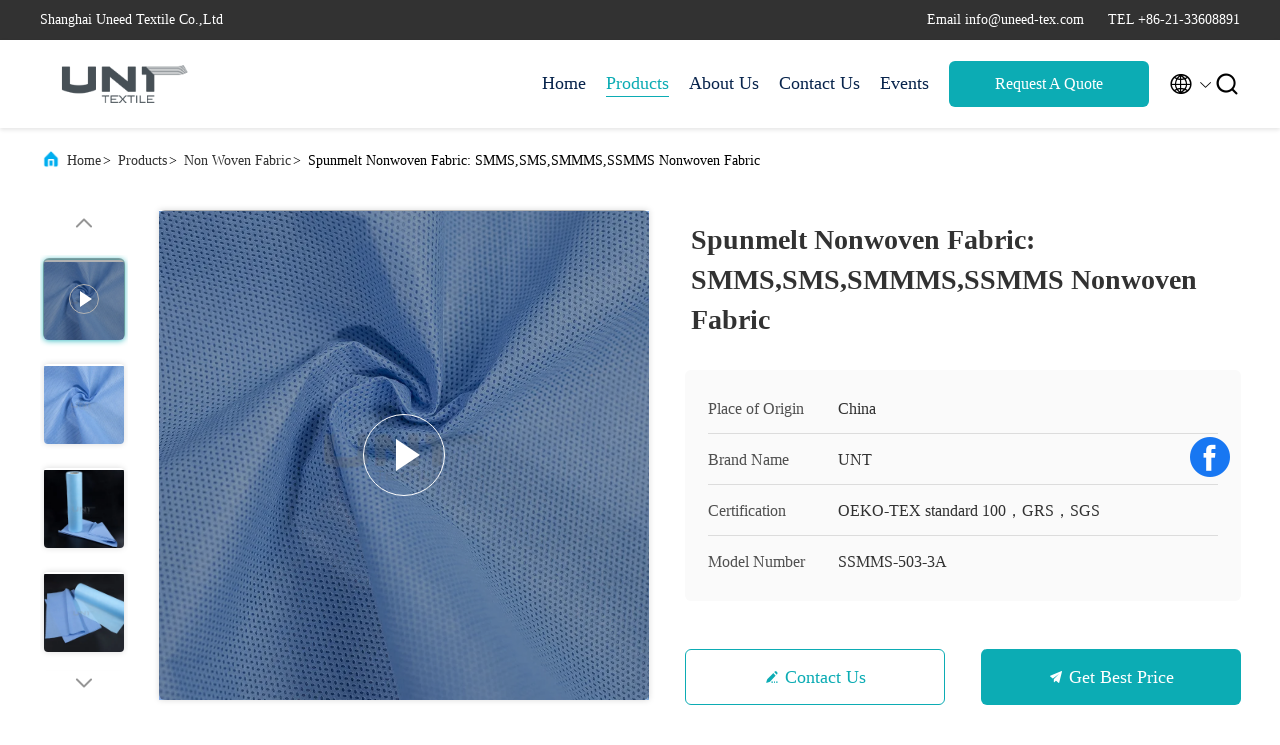

--- FILE ---
content_type: text/html
request_url: https://www.fusible-interlining.com/sale-8160374-professional-garments-accessories-fancy-metallic-copper-calabash-safety-pin.html
body_size: 29130
content:

<!DOCTYPE html>
<html lang="en">
<head>
	<meta charset="utf-8">
	<meta http-equiv="X-UA-Compatible" content="IE=edge">
	<meta name="viewport" content="width=device-width, initial-scale=1.0, maximum-scale=5.1">
    <title>Spunmelt Nonwoven Fabric (SMS, SMMS, SSMMS, SMMMS): Durable, High-Performance Solutions for Medical</title>
    <meta name="keywords" content="Spunmelt nonwoven fabric, SMS nonwoven fabric, SMMS fabric, SMMMS fabric, SSMMS fabric" />
    <meta name="description" content="Explore the benefits of Spunmelt nonwoven fabric, including SMS, SMMS, SMMMS, and SSMMS variations. Learn how it provides high strength, fluid resistance, filtration, and eco-friendly options for medical, industrial, and agricultural applications." />
     <link rel='preload'
					  href=/photo/fusible-interlining/sitetpl/style/commonV2.css?ver=1761026174 as='style'><link type='text/css' rel='stylesheet'
					  href=/photo/fusible-interlining/sitetpl/style/commonV2.css?ver=1761026174 media='all'><meta property="og:title" content="Spunmelt Nonwoven Fabric (SMS, SMMS, SSMMS, SMMMS): Durable, High-Performance Solutions for Medical" />
<meta property="og:description" content="Explore the benefits of Spunmelt nonwoven fabric, including SMS, SMMS, SMMMS, and SSMMS variations. Learn how it provides high strength, fluid resistance, filtration, and eco-friendly options for medical, industrial, and agricultural applications." />
<meta property="og:type" content="product" />
<meta property="og:availability" content="instock" />
<meta property="og:site_name" content="Shanghai Uneed Textile Co.,Ltd" />
<meta property="og:url" content="https://www.fusible-interlining.com/sale-8160374-spunmelt-nonwoven-fabric-smms-sms-smmms-ssmms-nonwoven-fabric.html" />
<meta property="og:image" content="https://www.fusible-interlining.com/photo/ps203394459-spunmelt_nonwoven_fabric_smms_sms_smmms_ssmms_nonwoven_fabric.jpg" />
<link rel="canonical" href="https://www.fusible-interlining.com/sale-8160374-spunmelt-nonwoven-fabric-smms-sms-smmms-ssmms-nonwoven-fabric.html" />
<link rel="alternate" href="https://m.fusible-interlining.com/sale-8160374-spunmelt-nonwoven-fabric-smms-sms-smmms-ssmms-nonwoven-fabric.html" media="only screen and (max-width: 640px)" />
<link rel="stylesheet" type="text/css" href="/js/guidefirstcommon.css" />
<style type="text/css">
/*<![CDATA[*/
.consent__cookie {position: fixed;top: 0;left: 0;width: 100%;height: 0%;z-index: 100000;}.consent__cookie_bg {position: fixed;top: 0;left: 0;width: 100%;height: 100%;background: #000;opacity: .6;display: none }.consent__cookie_rel {position: fixed;bottom:0;left: 0;width: 100%;background: #fff;display: -webkit-box;display: -ms-flexbox;display: flex;flex-wrap: wrap;padding: 24px 80px;-webkit-box-sizing: border-box;box-sizing: border-box;-webkit-box-pack: justify;-ms-flex-pack: justify;justify-content: space-between;-webkit-transition: all ease-in-out .3s;transition: all ease-in-out .3s }.consent__close {position: absolute;top: 20px;right: 20px;cursor: pointer }.consent__close svg {fill: #777 }.consent__close:hover svg {fill: #000 }.consent__cookie_box {flex: 1;word-break: break-word;}.consent__warm {color: #777;font-size: 16px;margin-bottom: 12px;line-height: 19px }.consent__title {color: #333;font-size: 20px;font-weight: 600;margin-bottom: 12px;line-height: 23px }.consent__itxt {color: #333;font-size: 14px;margin-bottom: 12px;display: -webkit-box;display: -ms-flexbox;display: flex;-webkit-box-align: center;-ms-flex-align: center;align-items: center }.consent__itxt i {display: -webkit-inline-box;display: -ms-inline-flexbox;display: inline-flex;width: 28px;height: 28px;border-radius: 50%;background: #e0f9e9;margin-right: 8px;-webkit-box-align: center;-ms-flex-align: center;align-items: center;-webkit-box-pack: center;-ms-flex-pack: center;justify-content: center }.consent__itxt svg {fill: #3ca860 }.consent__txt {color: #a6a6a6;font-size: 14px;margin-bottom: 8px;line-height: 17px }.consent__btns {display: -webkit-box;display: -ms-flexbox;display: flex;-webkit-box-orient: vertical;-webkit-box-direction: normal;-ms-flex-direction: column;flex-direction: column;-webkit-box-pack: center;-ms-flex-pack: center;justify-content: center;flex-shrink: 0;}.consent__btn {width: 280px;height: 40px;line-height: 40px;text-align: center;background: #3ca860;color: #fff;border-radius: 4px;margin: 8px 0;-webkit-box-sizing: border-box;box-sizing: border-box;cursor: pointer;font-size:14px}.consent__btn:hover {background: #00823b }.consent__btn.empty {color: #3ca860;border: 1px solid #3ca860;background: #fff }.consent__btn.empty:hover {background: #3ca860;color: #fff }.open .consent__cookie_bg {display: block }.open .consent__cookie_rel {bottom: 0 }@media (max-width: 760px) {.consent__btns {width: 100%;align-items: center;}.consent__cookie_rel {padding: 20px 24px }}.consent__cookie.open {display: block;}.consent__cookie {display: none;}
/*]]>*/
</style>
<style type="text/css">
/*<![CDATA[*/
@media only screen and (max-width:640px){.contact_now_dialog .content-wrap .desc{background-image:url(/images/cta_images/bg_s.png) !important}}.contact_now_dialog .content-wrap .content-wrap_header .cta-close{background-image:url(/images/cta_images/sprite.png) !important}.contact_now_dialog .content-wrap .desc{background-image:url(/images/cta_images/bg_l.png) !important}.contact_now_dialog .content-wrap .cta-btn i{background-image:url(/images/cta_images/sprite.png) !important}.contact_now_dialog .content-wrap .head-tip img{content:url(/images/cta_images/cta_contact_now.png) !important}.cusim{background-image:url(/images/imicon/im.svg) !important}.cuswa{background-image:url(/images/imicon/wa.png) !important}.cusall{background-image:url(/images/imicon/allchat.svg) !important}
/*]]>*/
</style>
<script type="text/javascript" src="/js/guidefirstcommon.js"></script>
<script type="text/javascript">
/*<![CDATA[*/
window.isvideotpl = 2;window.detailurl = '';
var colorUrl = '';var isShowGuide = 2;var showGuideColor = 0;var im_appid = 10003;var im_msg="Good day, what product are you looking for?";

var cta_cid = 6105;var use_defaulProductInfo = 1;var cta_pid = 8160374;var test_company = 0;var webim_domain = '';var company_type = 0;var cta_equipment = 'pc'; var setcookie = 'setwebimCookie(10317,8160374,0)'; var whatsapplink = "https://wa.me/8613564914139?text=Hi%2C+I%27m+interested+in+Spunmelt+Nonwoven+Fabric%3A+SMMS%2CSMS%2CSMMMS%2CSSMMS+Nonwoven+Fabric."; function insertMeta(){var str = '<meta name="mobile-web-app-capable" content="yes" /><meta name="viewport" content="width=device-width, initial-scale=1.0" />';document.head.insertAdjacentHTML('beforeend',str);} var element = document.querySelector('a.footer_webim_a[href="/webim/webim_tab.html"]');if (element) {element.parentNode.removeChild(element);}

var colorUrl = '';
var aisearch = 0;
var selfUrl = '';
window.playerReportUrl='/vod/view_count/report';
var query_string = ["Products","Detail"];
var g_tp = '';
var customtplcolor = 99707;
var str_chat = 'chat';
				var str_call_now = 'call now';
var str_chat_now = 'chat now';
var str_contact1 = 'Get Best Price';var str_chat_lang='english';var str_contact2 = 'Get Price';var str_contact2 = 'Best Price';var str_contact = 'contact';
window.predomainsub = "";
/*]]>*/
</script>
</head>
<body>
<img src="/logo.gif" style="display:none" alt="logo"/>
<a style="display: none!important;" title="Shanghai Uneed Textile Co.,Ltd" class="float-inquiry" href="/contactnow.html" onclick='setinquiryCookie("{\"showproduct\":1,\"pid\":\"8160374\",\"name\":\"Spunmelt Nonwoven Fabric: SMMS,SMS,SMMMS,SSMMS Nonwoven Fabric\",\"source_url\":\"\\/sale-8160374-spunmelt-nonwoven-fabric-smms-sms-smmms-ssmms-nonwoven-fabric.html\",\"picurl\":\"\\/photo\\/pd203394459-spunmelt_nonwoven_fabric_smms_sms_smmms_ssmms_nonwoven_fabric.jpg\",\"propertyDetail\":[[\"Products type\",\"Spunmelt Nonwoven Fabric\"],[\"Material\",\"PP\\/PET\\/PLA\"],[\"Color\",\"Black \\/ white \\/ blue \\/ custom\"],[\"Size\",\"100cm-320cm\"]],\"company_name\":null,\"picurl_c\":\"\\/photo\\/pc203394459-spunmelt_nonwoven_fabric_smms_sms_smmms_ssmms_nonwoven_fabric.jpg\",\"price\":\"Negotiation\",\"username\":\"Mr.Andy Sun\",\"viewTime\":\"Last Login : 0 hours 14 minutes ago\",\"subject\":\"Please send me more information on your Spunmelt Nonwoven Fabric: SMMS,SMS,SMMMS,SSMMS Nonwoven Fabric\",\"countrycode\":\"\"}");'></a>
<script>
var originProductInfo = '';
var originProductInfo = {"showproduct":1,"pid":"8160374","name":"Spunmelt Nonwoven Fabric: SMMS,SMS,SMMMS,SSMMS Nonwoven Fabric","source_url":"\/sale-8160374-spunmelt-nonwoven-fabric-smms-sms-smmms-ssmms-nonwoven-fabric.html","picurl":"\/photo\/pd203394459-spunmelt_nonwoven_fabric_smms_sms_smmms_ssmms_nonwoven_fabric.jpg","propertyDetail":[["Products type","Spunmelt Nonwoven Fabric"],["Material","PP\/PET\/PLA"],["Color","Black \/ white \/ blue \/ custom"],["Size","100cm-320cm"]],"company_name":null,"picurl_c":"\/photo\/pc203394459-spunmelt_nonwoven_fabric_smms_sms_smmms_ssmms_nonwoven_fabric.jpg","price":"Negotiation","username":"Mr.Andy Sun","viewTime":"Last Login : 10 hours 14 minutes ago","subject":"Please send me more information on your Spunmelt Nonwoven Fabric: SMMS,SMS,SMMMS,SSMMS Nonwoven Fabric","countrycode":""};
var save_url = "/contactsave.html";
var update_url = "/updateinquiry.html";
var productInfo = {};
var defaulProductInfo = {};
var myDate = new Date();
var curDate = myDate.getFullYear()+'-'+(parseInt(myDate.getMonth())+1)+'-'+myDate.getDate();
var message = '';
var default_pop = 1;
var leaveMessageDialog = document.getElementsByClassName('leave-message-dialog')[0]; // 获取弹层
var _$$ = function (dom) {
    return document.querySelectorAll(dom);
};
resInfo = originProductInfo;
resInfo['name'] = resInfo['name'] || '';
defaulProductInfo.pid = resInfo['pid'];
defaulProductInfo.productName = resInfo['name'] ?? '';
defaulProductInfo.productInfo = resInfo['propertyDetail'];
defaulProductInfo.productImg = resInfo['picurl_c'];
defaulProductInfo.subject = resInfo['subject'] ?? '';
defaulProductInfo.productImgAlt = resInfo['name'] ?? '';
var inquirypopup_tmp = 1;
var message = 'Dear,'+'\r\n'+"I am interested in"+' '+trim(resInfo['name'])+", could you send me more details such as type, size, MOQ, material, etc."+'\r\n'+"Thanks!"+'\r\n'+"Waiting for your reply.";
var message_1 = 'Dear,'+'\r\n'+"I am interested in"+' '+trim(resInfo['name'])+", could you send me more details such as type, size, MOQ, material, etc."+'\r\n'+"Thanks!"+'\r\n'+"Waiting for your reply.";
var message_2 = 'Hello,'+'\r\n'+"I am looking for"+' '+trim(resInfo['name'])+", please send me the price, specification and picture."+'\r\n'+"Your swift response will be highly appreciated."+'\r\n'+"Feel free to contact me for more information."+'\r\n'+"Thanks a lot.";
var message_3 = 'Hello,'+'\r\n'+trim(resInfo['name'])+' '+"meets my expectations."+'\r\n'+"Please give me the best price and some other product information."+'\r\n'+"Feel free to contact me via my mail."+'\r\n'+"Thanks a lot.";

var message_4 = 'Dear,'+'\r\n'+"What is the FOB price on your"+' '+trim(resInfo['name'])+'?'+'\r\n'+"Which is the nearest port name?"+'\r\n'+"Please reply me as soon as possible, it would be better to share further information."+'\r\n'+"Regards!";
var message_5 = 'Hi there,'+'\r\n'+"I am very interested in your"+' '+trim(resInfo['name'])+'.'+'\r\n'+"Please send me your product details."+'\r\n'+"Looking forward to your quick reply."+'\r\n'+"Feel free to contact me by mail."+'\r\n'+"Regards!";

var message_6 = 'Dear,'+'\r\n'+"Please provide us with information about your"+' '+trim(resInfo['name'])+", such as type, size, material, and of course the best price."+'\r\n'+"Looking forward to your quick reply."+'\r\n'+"Thank you!";
var message_7 = 'Dear,'+'\r\n'+"Can you supply"+' '+trim(resInfo['name'])+" for us?"+'\r\n'+"First we want a price list and some product details."+'\r\n'+"I hope to get reply asap and look forward to cooperation."+'\r\n'+"Thank you very much.";
var message_8 = 'hi,'+'\r\n'+"I am looking for"+' '+trim(resInfo['name'])+", please give me some more detailed product information."+'\r\n'+"I look forward to your reply."+'\r\n'+"Thank you!";
var message_9 = 'Hello,'+'\r\n'+"Your"+' '+trim(resInfo['name'])+" meets my requirements very well."+'\r\n'+"Please send me the price, specification, and similar model will be OK."+'\r\n'+"Feel free to chat with me."+'\r\n'+"Thanks!";
var message_10 = 'Dear,'+'\r\n'+"I want to know more about the details and quotation of"+' '+trim(resInfo['name'])+'.'+'\r\n'+"Feel free to contact me."+'\r\n'+"Regards!";

var r = getRandom(1,10);

defaulProductInfo.message = eval("message_"+r);
    defaulProductInfo.message = eval("message_"+r);
        var mytAjax = {

    post: function(url, data, fn) {
        var xhr = new XMLHttpRequest();
        xhr.open("POST", url, true);
        xhr.setRequestHeader("Content-Type", "application/x-www-form-urlencoded;charset=UTF-8");
        xhr.setRequestHeader("X-Requested-With", "XMLHttpRequest");
        xhr.setRequestHeader('Content-Type','text/plain;charset=UTF-8');
        xhr.onreadystatechange = function() {
            if(xhr.readyState == 4 && (xhr.status == 200 || xhr.status == 304)) {
                fn.call(this, xhr.responseText);
            }
        };
        xhr.send(data);
    },

    postform: function(url, data, fn) {
        var xhr = new XMLHttpRequest();
        xhr.open("POST", url, true);
        xhr.setRequestHeader("X-Requested-With", "XMLHttpRequest");
        xhr.onreadystatechange = function() {
            if(xhr.readyState == 4 && (xhr.status == 200 || xhr.status == 304)) {
                fn.call(this, xhr.responseText);
            }
        };
        xhr.send(data);
    }
};
/*window.onload = function(){
    leaveMessageDialog = document.getElementsByClassName('leave-message-dialog')[0];
    if (window.localStorage.recordDialogStatus=='undefined' || (window.localStorage.recordDialogStatus!='undefined' && window.localStorage.recordDialogStatus != curDate)) {
        setTimeout(function(){
            if(parseInt(inquirypopup_tmp%10) == 1){
                creatDialog(defaulProductInfo, 1);
            }
        }, 6000);
    }
};*/
function trim(str)
{
    str = str.replace(/(^\s*)/g,"");
    return str.replace(/(\s*$)/g,"");
};
function getRandom(m,n){
    var num = Math.floor(Math.random()*(m - n) + n);
    return num;
};
function strBtn(param) {

    var starattextarea = document.getElementById("textareamessage").value.length;
    var email = document.getElementById("startEmail").value;

    var default_tip = document.querySelectorAll(".watermark_container").length;
    if (20 < starattextarea && starattextarea < 3000) {
        if(default_tip>0){
            document.getElementById("textareamessage1").parentNode.parentNode.nextElementSibling.style.display = "none";
        }else{
            document.getElementById("textareamessage1").parentNode.nextElementSibling.style.display = "none";
        }

    } else {
        if(default_tip>0){
            document.getElementById("textareamessage1").parentNode.parentNode.nextElementSibling.style.display = "block";
        }else{
            document.getElementById("textareamessage1").parentNode.nextElementSibling.style.display = "block";
        }

        return;
    }

    // var re = /^([a-zA-Z0-9_-])+@([a-zA-Z0-9_-])+\.([a-zA-Z0-9_-])+/i;/*邮箱不区分大小写*/
    var re = /^[a-zA-Z0-9][\w-]*(\.?[\w-]+)*@[a-zA-Z0-9-]+(\.[a-zA-Z0-9]+)+$/i;
    if (!re.test(email)) {
        document.getElementById("startEmail").nextElementSibling.style.display = "block";
        return;
    } else {
        document.getElementById("startEmail").nextElementSibling.style.display = "none";
    }

    var subject = document.getElementById("pop_subject").value;
    var pid = document.getElementById("pop_pid").value;
    var message = document.getElementById("textareamessage").value;
    var sender_email = document.getElementById("startEmail").value;
    var tel = '';
    if (document.getElementById("tel0") != undefined && document.getElementById("tel0") != '')
        tel = document.getElementById("tel0").value;
    var form_serialize = '&tel='+tel;

    form_serialize = form_serialize.replace(/\+/g, "%2B");
    mytAjax.post(save_url,"pid="+pid+"&subject="+subject+"&email="+sender_email+"&message="+(message)+form_serialize,function(res){
        var mes = JSON.parse(res);
        if(mes.status == 200){
            var iid = mes.iid;
            document.getElementById("pop_iid").value = iid;
            document.getElementById("pop_uuid").value = mes.uuid;

            if(typeof gtag_report_conversion === "function"){
                gtag_report_conversion();//执行统计js代码
            }
            if(typeof fbq === "function"){
                fbq('track','Purchase');//执行统计js代码
            }
        }
    });
    for (var index = 0; index < document.querySelectorAll(".dialog-content-pql").length; index++) {
        document.querySelectorAll(".dialog-content-pql")[index].style.display = "none";
    };
    $('#idphonepql').val(tel);
    document.getElementById("dialog-content-pql-id").style.display = "block";
    ;
};
function twoBtnOk(param) {

    var selectgender = document.getElementById("Mr").innerHTML;
    var iid = document.getElementById("pop_iid").value;
    var sendername = document.getElementById("idnamepql").value;
    var senderphone = document.getElementById("idphonepql").value;
    var sendercname = document.getElementById("idcompanypql").value;
    var uuid = document.getElementById("pop_uuid").value;
    var gender = 2;
    if(selectgender == 'Mr.') gender = 0;
    if(selectgender == 'Mrs.') gender = 1;
    var pid = document.getElementById("pop_pid").value;
    var form_serialize = '';

        form_serialize = form_serialize.replace(/\+/g, "%2B");

    mytAjax.post(update_url,"iid="+iid+"&gender="+gender+"&uuid="+uuid+"&name="+(sendername)+"&tel="+(senderphone)+"&company="+(sendercname)+form_serialize,function(res){});

    for (var index = 0; index < document.querySelectorAll(".dialog-content-pql").length; index++) {
        document.querySelectorAll(".dialog-content-pql")[index].style.display = "none";
    };
    document.getElementById("dialog-content-pql-ok").style.display = "block";

};
function toCheckMust(name) {
    $('#'+name+'error').hide();
}
function handClidk(param) {
    var starattextarea = document.getElementById("textareamessage1").value.length;
    var email = document.getElementById("startEmail1").value;
    var default_tip = document.querySelectorAll(".watermark_container").length;
    if (20 < starattextarea && starattextarea < 3000) {
        if(default_tip>0){
            document.getElementById("textareamessage1").parentNode.parentNode.nextElementSibling.style.display = "none";
        }else{
            document.getElementById("textareamessage1").parentNode.nextElementSibling.style.display = "none";
        }

    } else {
        if(default_tip>0){
            document.getElementById("textareamessage1").parentNode.parentNode.nextElementSibling.style.display = "block";
        }else{
            document.getElementById("textareamessage1").parentNode.nextElementSibling.style.display = "block";
        }

        return;
    }

    // var re = /^([a-zA-Z0-9_-])+@([a-zA-Z0-9_-])+\.([a-zA-Z0-9_-])+/i;
    var re = /^[a-zA-Z0-9][\w-]*(\.?[\w-]+)*@[a-zA-Z0-9-]+(\.[a-zA-Z0-9]+)+$/i;
    if (!re.test(email)) {
        document.getElementById("startEmail1").nextElementSibling.style.display = "block";
        return;
    } else {
        document.getElementById("startEmail1").nextElementSibling.style.display = "none";
    }

    var subject = document.getElementById("pop_subject").value;
    var pid = document.getElementById("pop_pid").value;
    var message = document.getElementById("textareamessage1").value;
    var sender_email = document.getElementById("startEmail1").value;
    var form_serialize = tel = '';
    if (document.getElementById("tel1") != undefined && document.getElementById("tel1") != '')
        tel = document.getElementById("tel1").value;
        mytAjax.post(save_url,"email="+sender_email+"&tel="+tel+"&pid="+pid+"&message="+message+"&subject="+subject+form_serialize,function(res){

        var mes = JSON.parse(res);
        if(mes.status == 200){
            var iid = mes.iid;
            document.getElementById("pop_iid").value = iid;
            document.getElementById("pop_uuid").value = mes.uuid;
            if(typeof gtag_report_conversion === "function"){
                gtag_report_conversion();//执行统计js代码
            }
        }

    });
    for (var index = 0; index < document.querySelectorAll(".dialog-content-pql").length; index++) {
        document.querySelectorAll(".dialog-content-pql")[index].style.display = "none";
    };
    $('#idphonepql').val(tel);
    document.getElementById("dialog-content-pql-id").style.display = "block";

};
window.addEventListener('load', function () {
    $('.checkbox-wrap label').each(function(){
        if($(this).find('input').prop('checked')){
            $(this).addClass('on')
        }else {
            $(this).removeClass('on')
        }
    })
    $(document).on('click', '.checkbox-wrap label' , function(ev){
        if (ev.target.tagName.toUpperCase() != 'INPUT') {
            $(this).toggleClass('on')
        }
    })
})

function hand_video(pdata) {
    data = JSON.parse(pdata);
    productInfo.productName = data.productName;
    productInfo.productInfo = data.productInfo;
    productInfo.productImg = data.productImg;
    productInfo.subject = data.subject;

    var message = 'Dear,'+'\r\n'+"I am interested in"+' '+trim(data.productName)+", could you send me more details such as type, size, quantity, material, etc."+'\r\n'+"Thanks!"+'\r\n'+"Waiting for your reply.";

    var message = 'Dear,'+'\r\n'+"I am interested in"+' '+trim(data.productName)+", could you send me more details such as type, size, MOQ, material, etc."+'\r\n'+"Thanks!"+'\r\n'+"Waiting for your reply.";
    var message_1 = 'Dear,'+'\r\n'+"I am interested in"+' '+trim(data.productName)+", could you send me more details such as type, size, MOQ, material, etc."+'\r\n'+"Thanks!"+'\r\n'+"Waiting for your reply.";
    var message_2 = 'Hello,'+'\r\n'+"I am looking for"+' '+trim(data.productName)+", please send me the price, specification and picture."+'\r\n'+"Your swift response will be highly appreciated."+'\r\n'+"Feel free to contact me for more information."+'\r\n'+"Thanks a lot.";
    var message_3 = 'Hello,'+'\r\n'+trim(data.productName)+' '+"meets my expectations."+'\r\n'+"Please give me the best price and some other product information."+'\r\n'+"Feel free to contact me via my mail."+'\r\n'+"Thanks a lot.";

    var message_4 = 'Dear,'+'\r\n'+"What is the FOB price on your"+' '+trim(data.productName)+'?'+'\r\n'+"Which is the nearest port name?"+'\r\n'+"Please reply me as soon as possible, it would be better to share further information."+'\r\n'+"Regards!";
    var message_5 = 'Hi there,'+'\r\n'+"I am very interested in your"+' '+trim(data.productName)+'.'+'\r\n'+"Please send me your product details."+'\r\n'+"Looking forward to your quick reply."+'\r\n'+"Feel free to contact me by mail."+'\r\n'+"Regards!";

    var message_6 = 'Dear,'+'\r\n'+"Please provide us with information about your"+' '+trim(data.productName)+", such as type, size, material, and of course the best price."+'\r\n'+"Looking forward to your quick reply."+'\r\n'+"Thank you!";
    var message_7 = 'Dear,'+'\r\n'+"Can you supply"+' '+trim(data.productName)+" for us?"+'\r\n'+"First we want a price list and some product details."+'\r\n'+"I hope to get reply asap and look forward to cooperation."+'\r\n'+"Thank you very much.";
    var message_8 = 'hi,'+'\r\n'+"I am looking for"+' '+trim(data.productName)+", please give me some more detailed product information."+'\r\n'+"I look forward to your reply."+'\r\n'+"Thank you!";
    var message_9 = 'Hello,'+'\r\n'+"Your"+' '+trim(data.productName)+" meets my requirements very well."+'\r\n'+"Please send me the price, specification, and similar model will be OK."+'\r\n'+"Feel free to chat with me."+'\r\n'+"Thanks!";
    var message_10 = 'Dear,'+'\r\n'+"I want to know more about the details and quotation of"+' '+trim(data.productName)+'.'+'\r\n'+"Feel free to contact me."+'\r\n'+"Regards!";

    var r = getRandom(1,10);

    productInfo.message = eval("message_"+r);
            if(parseInt(inquirypopup_tmp/10) == 1){
        productInfo.message = "";
    }
    productInfo.pid = data.pid;
    creatDialog(productInfo, 2);
};

function handDialog(pdata) {
    data = JSON.parse(pdata);
    productInfo.productName = data.productName;
    productInfo.productInfo = data.productInfo;
    productInfo.productImg = data.productImg;
    productInfo.subject = data.subject;

    var message = 'Dear,'+'\r\n'+"I am interested in"+' '+trim(data.productName)+", could you send me more details such as type, size, quantity, material, etc."+'\r\n'+"Thanks!"+'\r\n'+"Waiting for your reply.";

    var message = 'Dear,'+'\r\n'+"I am interested in"+' '+trim(data.productName)+", could you send me more details such as type, size, MOQ, material, etc."+'\r\n'+"Thanks!"+'\r\n'+"Waiting for your reply.";
    var message_1 = 'Dear,'+'\r\n'+"I am interested in"+' '+trim(data.productName)+", could you send me more details such as type, size, MOQ, material, etc."+'\r\n'+"Thanks!"+'\r\n'+"Waiting for your reply.";
    var message_2 = 'Hello,'+'\r\n'+"I am looking for"+' '+trim(data.productName)+", please send me the price, specification and picture."+'\r\n'+"Your swift response will be highly appreciated."+'\r\n'+"Feel free to contact me for more information."+'\r\n'+"Thanks a lot.";
    var message_3 = 'Hello,'+'\r\n'+trim(data.productName)+' '+"meets my expectations."+'\r\n'+"Please give me the best price and some other product information."+'\r\n'+"Feel free to contact me via my mail."+'\r\n'+"Thanks a lot.";

    var message_4 = 'Dear,'+'\r\n'+"What is the FOB price on your"+' '+trim(data.productName)+'?'+'\r\n'+"Which is the nearest port name?"+'\r\n'+"Please reply me as soon as possible, it would be better to share further information."+'\r\n'+"Regards!";
    var message_5 = 'Hi there,'+'\r\n'+"I am very interested in your"+' '+trim(data.productName)+'.'+'\r\n'+"Please send me your product details."+'\r\n'+"Looking forward to your quick reply."+'\r\n'+"Feel free to contact me by mail."+'\r\n'+"Regards!";

    var message_6 = 'Dear,'+'\r\n'+"Please provide us with information about your"+' '+trim(data.productName)+", such as type, size, material, and of course the best price."+'\r\n'+"Looking forward to your quick reply."+'\r\n'+"Thank you!";
    var message_7 = 'Dear,'+'\r\n'+"Can you supply"+' '+trim(data.productName)+" for us?"+'\r\n'+"First we want a price list and some product details."+'\r\n'+"I hope to get reply asap and look forward to cooperation."+'\r\n'+"Thank you very much.";
    var message_8 = 'hi,'+'\r\n'+"I am looking for"+' '+trim(data.productName)+", please give me some more detailed product information."+'\r\n'+"I look forward to your reply."+'\r\n'+"Thank you!";
    var message_9 = 'Hello,'+'\r\n'+"Your"+' '+trim(data.productName)+" meets my requirements very well."+'\r\n'+"Please send me the price, specification, and similar model will be OK."+'\r\n'+"Feel free to chat with me."+'\r\n'+"Thanks!";
    var message_10 = 'Dear,'+'\r\n'+"I want to know more about the details and quotation of"+' '+trim(data.productName)+'.'+'\r\n'+"Feel free to contact me."+'\r\n'+"Regards!";

    var r = getRandom(1,10);
    productInfo.message = eval("message_"+r);
            if(parseInt(inquirypopup_tmp/10) == 1){
        productInfo.message = "";
    }
    productInfo.pid = data.pid;
    creatDialog(productInfo, 2);
};

function closepql(param) {

    leaveMessageDialog.style.display = 'none';
};

function closepql2(param) {

    for (var index = 0; index < document.querySelectorAll(".dialog-content-pql").length; index++) {
        document.querySelectorAll(".dialog-content-pql")[index].style.display = "none";
    };
    document.getElementById("dialog-content-pql-ok").style.display = "block";
};

function decodeHtmlEntities(str) {
    var tempElement = document.createElement('div');
    tempElement.innerHTML = str;
    return tempElement.textContent || tempElement.innerText || '';
}

function initProduct(productInfo,type){

    productInfo.productName = decodeHtmlEntities(productInfo.productName);
    productInfo.message = decodeHtmlEntities(productInfo.message);

    leaveMessageDialog = document.getElementsByClassName('leave-message-dialog')[0];
    leaveMessageDialog.style.display = "block";
    if(type == 3){
        var popinquiryemail = document.getElementById("popinquiryemail").value;
        _$$("#startEmail1")[0].value = popinquiryemail;
    }else{
        _$$("#startEmail1")[0].value = "";
    }
    _$$("#startEmail")[0].value = "";
    _$$("#idnamepql")[0].value = "";
    _$$("#idphonepql")[0].value = "";
    _$$("#idcompanypql")[0].value = "";

    _$$("#pop_pid")[0].value = productInfo.pid;
    _$$("#pop_subject")[0].value = productInfo.subject;
    
    if(parseInt(inquirypopup_tmp/10) == 1){
        productInfo.message = "";
    }

    _$$("#textareamessage1")[0].value = productInfo.message;
    _$$("#textareamessage")[0].value = productInfo.message;

    _$$("#dialog-content-pql-id .titlep")[0].innerHTML = productInfo.productName;
    _$$("#dialog-content-pql-id img")[0].setAttribute("src", productInfo.productImg);
    _$$("#dialog-content-pql-id img")[0].setAttribute("alt", productInfo.productImgAlt);

    _$$("#dialog-content-pql-id-hand img")[0].setAttribute("src", productInfo.productImg);
    _$$("#dialog-content-pql-id-hand img")[0].setAttribute("alt", productInfo.productImgAlt);
    _$$("#dialog-content-pql-id-hand .titlep")[0].innerHTML = productInfo.productName;

    if (productInfo.productInfo.length > 0) {
        var ul2, ul;
        ul = document.createElement("ul");
        for (var index = 0; index < productInfo.productInfo.length; index++) {
            var el = productInfo.productInfo[index];
            var li = document.createElement("li");
            var span1 = document.createElement("span");
            span1.innerHTML = el[0] + ":";
            var span2 = document.createElement("span");
            span2.innerHTML = el[1];
            li.appendChild(span1);
            li.appendChild(span2);
            ul.appendChild(li);

        }
        ul2 = ul.cloneNode(true);
        if (type === 1) {
            _$$("#dialog-content-pql-id .left")[0].replaceChild(ul, _$$("#dialog-content-pql-id .left ul")[0]);
        } else {
            _$$("#dialog-content-pql-id-hand .left")[0].replaceChild(ul2, _$$("#dialog-content-pql-id-hand .left ul")[0]);
            _$$("#dialog-content-pql-id .left")[0].replaceChild(ul, _$$("#dialog-content-pql-id .left ul")[0]);
        }
    };
    for (var index = 0; index < _$$("#dialog-content-pql-id .right ul li").length; index++) {
        _$$("#dialog-content-pql-id .right ul li")[index].addEventListener("click", function (params) {
            _$$("#dialog-content-pql-id .right #Mr")[0].innerHTML = this.innerHTML
        }, false)

    };

};
function closeInquiryCreateDialog() {
    document.getElementById("xuanpan_dialog_box_pql").style.display = "none";
};
function showInquiryCreateDialog() {
    document.getElementById("xuanpan_dialog_box_pql").style.display = "block";
};
function submitPopInquiry(){
    var message = document.getElementById("inquiry_message").value;
    var email = document.getElementById("inquiry_email").value;
    var subject = defaulProductInfo.subject;
    var pid = defaulProductInfo.pid;
    if (email === undefined) {
        showInquiryCreateDialog();
        document.getElementById("inquiry_email").style.border = "1px solid red";
        return false;
    };
    if (message === undefined) {
        showInquiryCreateDialog();
        document.getElementById("inquiry_message").style.border = "1px solid red";
        return false;
    };
    if (email.search(/^\w+((-\w+)|(\.\w+))*\@[A-Za-z0-9]+((\.|-)[A-Za-z0-9]+)*\.[A-Za-z0-9]+$/) == -1) {
        document.getElementById("inquiry_email").style.border= "1px solid red";
        showInquiryCreateDialog();
        return false;
    } else {
        document.getElementById("inquiry_email").style.border= "";
    };
    if (message.length < 20 || message.length >3000) {
        showInquiryCreateDialog();
        document.getElementById("inquiry_message").style.border = "1px solid red";
        return false;
    } else {
        document.getElementById("inquiry_message").style.border = "";
    };
    var tel = '';
    if (document.getElementById("tel") != undefined && document.getElementById("tel") != '')
        tel = document.getElementById("tel").value;

    mytAjax.post(save_url,"pid="+pid+"&subject="+subject+"&email="+email+"&message="+(message)+'&tel='+tel,function(res){
        var mes = JSON.parse(res);
        if(mes.status == 200){
            var iid = mes.iid;
            document.getElementById("pop_iid").value = iid;
            document.getElementById("pop_uuid").value = mes.uuid;

        }
    });
    initProduct(defaulProductInfo);
    for (var index = 0; index < document.querySelectorAll(".dialog-content-pql").length; index++) {
        document.querySelectorAll(".dialog-content-pql")[index].style.display = "none";
    };
    $('#idphonepql').val(tel);
    document.getElementById("dialog-content-pql-id").style.display = "block";

};

//带附件上传
function submitPopInquiryfile(email_id,message_id,check_sort,name_id,phone_id,company_id,attachments){

    if(typeof(check_sort) == 'undefined'){
        check_sort = 0;
    }
    var message = document.getElementById(message_id).value;
    var email = document.getElementById(email_id).value;
    var attachments = document.getElementById(attachments).value;
    if(typeof(name_id) !== 'undefined' && name_id != ""){
        var name  = document.getElementById(name_id).value;
    }
    if(typeof(phone_id) !== 'undefined' && phone_id != ""){
        var phone = document.getElementById(phone_id).value;
    }
    if(typeof(company_id) !== 'undefined' && company_id != ""){
        var company = document.getElementById(company_id).value;
    }
    var subject = defaulProductInfo.subject;
    var pid = defaulProductInfo.pid;

    if(check_sort == 0){
        if (email === undefined) {
            showInquiryCreateDialog();
            document.getElementById(email_id).style.border = "1px solid red";
            return false;
        };
        if (message === undefined) {
            showInquiryCreateDialog();
            document.getElementById(message_id).style.border = "1px solid red";
            return false;
        };

        if (email.search(/^\w+((-\w+)|(\.\w+))*\@[A-Za-z0-9]+((\.|-)[A-Za-z0-9]+)*\.[A-Za-z0-9]+$/) == -1) {
            document.getElementById(email_id).style.border= "1px solid red";
            showInquiryCreateDialog();
            return false;
        } else {
            document.getElementById(email_id).style.border= "";
        };
        if (message.length < 20 || message.length >3000) {
            showInquiryCreateDialog();
            document.getElementById(message_id).style.border = "1px solid red";
            return false;
        } else {
            document.getElementById(message_id).style.border = "";
        };
    }else{

        if (message === undefined) {
            showInquiryCreateDialog();
            document.getElementById(message_id).style.border = "1px solid red";
            return false;
        };

        if (email === undefined) {
            showInquiryCreateDialog();
            document.getElementById(email_id).style.border = "1px solid red";
            return false;
        };

        if (message.length < 20 || message.length >3000) {
            showInquiryCreateDialog();
            document.getElementById(message_id).style.border = "1px solid red";
            return false;
        } else {
            document.getElementById(message_id).style.border = "";
        };

        if (email.search(/^\w+((-\w+)|(\.\w+))*\@[A-Za-z0-9]+((\.|-)[A-Za-z0-9]+)*\.[A-Za-z0-9]+$/) == -1) {
            document.getElementById(email_id).style.border= "1px solid red";
            showInquiryCreateDialog();
            return false;
        } else {
            document.getElementById(email_id).style.border= "";
        };

    };

    mytAjax.post(save_url,"pid="+pid+"&subject="+subject+"&email="+email+"&message="+message+"&company="+company+"&attachments="+attachments,function(res){
        var mes = JSON.parse(res);
        if(mes.status == 200){
            var iid = mes.iid;
            document.getElementById("pop_iid").value = iid;
            document.getElementById("pop_uuid").value = mes.uuid;

            if(typeof gtag_report_conversion === "function"){
                gtag_report_conversion();//执行统计js代码
            }
            if(typeof fbq === "function"){
                fbq('track','Purchase');//执行统计js代码
            }
        }
    });
    initProduct(defaulProductInfo);

    if(name !== undefined && name != ""){
        _$$("#idnamepql")[0].value = name;
    }

    if(phone !== undefined && phone != ""){
        _$$("#idphonepql")[0].value = phone;
    }

    if(company !== undefined && company != ""){
        _$$("#idcompanypql")[0].value = company;
    }

    for (var index = 0; index < document.querySelectorAll(".dialog-content-pql").length; index++) {
        document.querySelectorAll(".dialog-content-pql")[index].style.display = "none";
    };
    document.getElementById("dialog-content-pql-id").style.display = "block";

};
function submitPopInquiryByParam(email_id,message_id,check_sort,name_id,phone_id,company_id){

    if(typeof(check_sort) == 'undefined'){
        check_sort = 0;
    }

    var senderphone = '';
    var message = document.getElementById(message_id).value;
    var email = document.getElementById(email_id).value;
    if(typeof(name_id) !== 'undefined' && name_id != ""){
        var name  = document.getElementById(name_id).value;
    }
    if(typeof(phone_id) !== 'undefined' && phone_id != ""){
        var phone = document.getElementById(phone_id).value;
        senderphone = phone;
    }
    if(typeof(company_id) !== 'undefined' && company_id != ""){
        var company = document.getElementById(company_id).value;
    }
    var subject = defaulProductInfo.subject;
    var pid = defaulProductInfo.pid;

    if(check_sort == 0){
        if (email === undefined) {
            showInquiryCreateDialog();
            document.getElementById(email_id).style.border = "1px solid red";
            return false;
        };
        if (message === undefined) {
            showInquiryCreateDialog();
            document.getElementById(message_id).style.border = "1px solid red";
            return false;
        };

        if (email.search(/^\w+((-\w+)|(\.\w+))*\@[A-Za-z0-9]+((\.|-)[A-Za-z0-9]+)*\.[A-Za-z0-9]+$/) == -1) {
            document.getElementById(email_id).style.border= "1px solid red";
            showInquiryCreateDialog();
            return false;
        } else {
            document.getElementById(email_id).style.border= "";
        };
        if (message.length < 20 || message.length >3000) {
            showInquiryCreateDialog();
            document.getElementById(message_id).style.border = "1px solid red";
            return false;
        } else {
            document.getElementById(message_id).style.border = "";
        };
    }else{

        if (message === undefined) {
            showInquiryCreateDialog();
            document.getElementById(message_id).style.border = "1px solid red";
            return false;
        };

        if (email === undefined) {
            showInquiryCreateDialog();
            document.getElementById(email_id).style.border = "1px solid red";
            return false;
        };

        if (message.length < 20 || message.length >3000) {
            showInquiryCreateDialog();
            document.getElementById(message_id).style.border = "1px solid red";
            return false;
        } else {
            document.getElementById(message_id).style.border = "";
        };

        if (email.search(/^\w+((-\w+)|(\.\w+))*\@[A-Za-z0-9]+((\.|-)[A-Za-z0-9]+)*\.[A-Za-z0-9]+$/) == -1) {
            document.getElementById(email_id).style.border= "1px solid red";
            showInquiryCreateDialog();
            return false;
        } else {
            document.getElementById(email_id).style.border= "";
        };

    };

    var productsku = "";
    if($("#product_sku").length > 0){
        productsku = $("#product_sku").html();
    }

    mytAjax.post(save_url,"tel="+senderphone+"&pid="+pid+"&subject="+subject+"&email="+email+"&message="+message+"&messagesku="+encodeURI(productsku),function(res){
        var mes = JSON.parse(res);
        if(mes.status == 200){
            var iid = mes.iid;
            document.getElementById("pop_iid").value = iid;
            document.getElementById("pop_uuid").value = mes.uuid;

            if(typeof gtag_report_conversion === "function"){
                gtag_report_conversion();//执行统计js代码
            }
            if(typeof fbq === "function"){
                fbq('track','Purchase');//执行统计js代码
            }
        }
    });
    initProduct(defaulProductInfo);

    if(name !== undefined && name != ""){
        _$$("#idnamepql")[0].value = name;
    }

    if(phone !== undefined && phone != ""){
        _$$("#idphonepql")[0].value = phone;
    }

    if(company !== undefined && company != ""){
        _$$("#idcompanypql")[0].value = company;
    }

    for (var index = 0; index < document.querySelectorAll(".dialog-content-pql").length; index++) {
        document.querySelectorAll(".dialog-content-pql")[index].style.display = "none";

    };
    document.getElementById("dialog-content-pql-id").style.display = "block";

};

function creat_videoDialog(productInfo, type) {

    if(type == 1){
        if(default_pop != 1){
            return false;
        }
        window.localStorage.recordDialogStatus = curDate;
    }else{
        default_pop = 0;
    }
    initProduct(productInfo, type);
    if (type === 1) {
        // 自动弹出
        for (var index = 0; index < document.querySelectorAll(".dialog-content-pql").length; index++) {

            document.querySelectorAll(".dialog-content-pql")[index].style.display = "none";
        };
        document.getElementById("dialog-content-pql").style.display = "block";
    } else {
        // 手动弹出
        for (var index = 0; index < document.querySelectorAll(".dialog-content-pql").length; index++) {
            document.querySelectorAll(".dialog-content-pql")[index].style.display = "none";
        };
        document.getElementById("dialog-content-pql-id-hand").style.display = "block";
    }
}

function creatDialog(productInfo, type) {

    if(type == 1){
        if(default_pop != 1){
            return false;
        }
        window.localStorage.recordDialogStatus = curDate;
    }else{
        default_pop = 0;
    }
    initProduct(productInfo, type);
    if (type === 1) {
        // 自动弹出
        for (var index = 0; index < document.querySelectorAll(".dialog-content-pql").length; index++) {

            document.querySelectorAll(".dialog-content-pql")[index].style.display = "none";
        };
        document.getElementById("dialog-content-pql").style.display = "block";
    } else {
        // 手动弹出
        for (var index = 0; index < document.querySelectorAll(".dialog-content-pql").length; index++) {
            document.querySelectorAll(".dialog-content-pql")[index].style.display = "none";
        };
        document.getElementById("dialog-content-pql-id-hand").style.display = "block";
    }
}

//带邮箱信息打开询盘框 emailtype=1表示带入邮箱
function openDialog(emailtype){
    var type = 2;//不带入邮箱，手动弹出
    if(emailtype == 1){
        var popinquiryemail = document.getElementById("popinquiryemail").value;
        // var re = /^([a-zA-Z0-9_-])+@([a-zA-Z0-9_-])+\.([a-zA-Z0-9_-])+/i;
        var re = /^[a-zA-Z0-9][\w-]*(\.?[\w-]+)*@[a-zA-Z0-9-]+(\.[a-zA-Z0-9]+)+$/i;
        if (!re.test(popinquiryemail)) {
            //前端提示样式;
            showInquiryCreateDialog();
            document.getElementById("popinquiryemail").style.border = "1px solid red";
            return false;
        } else {
            //前端提示样式;
        }
        var type = 3;
    }
    creatDialog(defaulProductInfo,type);
}

//上传附件
function inquiryUploadFile(){
    var fileObj = document.querySelector("#fileId").files[0];
    //构建表单数据
    var formData = new FormData();
    var filesize = fileObj.size;
    if(filesize > 10485760 || filesize == 0) {
        document.getElementById("filetips").style.display = "block";
        return false;
    }else {
        document.getElementById("filetips").style.display = "none";
    }
    formData.append('popinquiryfile', fileObj);
    document.getElementById("quotefileform").reset();
    var save_url = "/inquiryuploadfile.html";
    mytAjax.postform(save_url,formData,function(res){
        var mes = JSON.parse(res);
        if(mes.status == 200){
            document.getElementById("uploader-file-info").innerHTML = document.getElementById("uploader-file-info").innerHTML + "<span class=op>"+mes.attfile.name+"<a class=delatt id=att"+mes.attfile.id+" onclick=delatt("+mes.attfile.id+");>Delete</a></span>";
            var nowattachs = document.getElementById("attachments").value;
            if( nowattachs !== ""){
                var attachs = JSON.parse(nowattachs);
                attachs[mes.attfile.id] = mes.attfile;
            }else{
                var attachs = {};
                attachs[mes.attfile.id] = mes.attfile;
            }
            document.getElementById("attachments").value = JSON.stringify(attachs);
        }
    });
}
//附件删除
function delatt(attid)
{
    var nowattachs = document.getElementById("attachments").value;
    if( nowattachs !== ""){
        var attachs = JSON.parse(nowattachs);
        if(attachs[attid] == ""){
            return false;
        }
        var formData = new FormData();
        var delfile = attachs[attid]['filename'];
        var save_url = "/inquirydelfile.html";
        if(delfile != "") {
            formData.append('delfile', delfile);
            mytAjax.postform(save_url, formData, function (res) {
                if(res !== "") {
                    var mes = JSON.parse(res);
                    if (mes.status == 200) {
                        delete attachs[attid];
                        document.getElementById("attachments").value = JSON.stringify(attachs);
                        var s = document.getElementById("att"+attid);
                        s.parentNode.remove();
                    }
                }
            });
        }
    }else{
        return false;
    }
}

</script>
<div class="leave-message-dialog" style="display: none">
<style>
    .leave-message-dialog .close:before, .leave-message-dialog .close:after{
        content:initial;
    }
</style>
<div class="dialog-content-pql" id="dialog-content-pql" style="display: none">
    <span class="close" onclick="closepql()"><img src="/images/close.png" alt="close"></span>
    <div class="title">
        <p class="firstp-pql">Leave a Message</p>
        <p class="lastp-pql">We will call you back soon!</p>
    </div>
    <div class="form">
        <div class="textarea">
            <textarea style='font-family: robot;'  name="" id="textareamessage" cols="30" rows="10" style="margin-bottom:14px;width:100%"
                placeholder="Please enter your inquiry details."></textarea>
        </div>
        <p class="error-pql"> <span class="icon-pql"><img src="/images/error.png" alt="Shanghai Uneed Textile Co.,Ltd"></span> Your message must be between 20-3,000 characters!</p>
        <input id="startEmail" type="text" placeholder="Enter your E-mail" onkeydown="if(event.keyCode === 13){ strBtn();}">
        <p class="error-pql"><span class="icon-pql"><img src="/images/error.png" alt="Shanghai Uneed Textile Co.,Ltd"></span> Please check your E-mail! </p>
                <div class="operations">
            <div class='btn' id="submitStart" type="submit" onclick="strBtn()">SUBMIT</div>
        </div>
            </div>
</div>
<div class="dialog-content-pql dialog-content-pql-id" id="dialog-content-pql-id" style="display:none">
        <span class="close" onclick="closepql2()"><svg t="1648434466530" class="icon" viewBox="0 0 1024 1024" version="1.1" xmlns="http://www.w3.org/2000/svg" p-id="2198" width="16" height="16"><path d="M576 512l277.333333 277.333333-64 64-277.333333-277.333333L234.666667 853.333333 170.666667 789.333333l277.333333-277.333333L170.666667 234.666667 234.666667 170.666667l277.333333 277.333333L789.333333 170.666667 853.333333 234.666667 576 512z" fill="#444444" p-id="2199"></path></svg></span>
    <div class="left">
        <div class="img"><img></div>
        <p class="titlep"></p>
        <ul> </ul>
    </div>
    <div class="right">
                <p class="title">More information facilitates better communication.</p>
                <div style="position: relative;">
            <div class="mr"> <span id="Mr">Mr.</span>
                <ul>
                    <li>Mr.</li>
                    <li>Mrs.</li>
                </ul>
            </div>
            <input style="text-indent: 80px;" type="text" id="idnamepql" placeholder="Input your name">
        </div>
        <input type="text"  id="idphonepql"  placeholder="Phone Number">
        <input type="text" id="idcompanypql"  placeholder="Company" onkeydown="if(event.keyCode === 13){ twoBtnOk();}">
                <div class="btn form_new" id="twoBtnOk" onclick="twoBtnOk()">OK</div>
    </div>
</div>

<div class="dialog-content-pql dialog-content-pql-ok" id="dialog-content-pql-ok" style="display:none">
        <span class="close" onclick="closepql()"><svg t="1648434466530" class="icon" viewBox="0 0 1024 1024" version="1.1" xmlns="http://www.w3.org/2000/svg" p-id="2198" width="16" height="16"><path d="M576 512l277.333333 277.333333-64 64-277.333333-277.333333L234.666667 853.333333 170.666667 789.333333l277.333333-277.333333L170.666667 234.666667 234.666667 170.666667l277.333333 277.333333L789.333333 170.666667 853.333333 234.666667 576 512z" fill="#444444" p-id="2199"></path></svg></span>
    <div class="duihaook"></div>
        <p class="title">Submitted successfully!</p>
        <p class="p1" style="text-align: center; font-size: 18px; margin-top: 14px;">We will call you back soon!</p>
    <div class="btn" onclick="closepql()" id="endOk" style="margin: 0 auto;margin-top: 50px;">OK</div>
</div>
<div class="dialog-content-pql dialog-content-pql-id dialog-content-pql-id-hand" id="dialog-content-pql-id-hand"
    style="display:none">
     <input type="hidden" name="pop_pid" id="pop_pid" value="0">
     <input type="hidden" name="pop_subject" id="pop_subject" value="">
     <input type="hidden" name="pop_iid" id="pop_iid" value="0">
     <input type="hidden" name="pop_uuid" id="pop_uuid" value="0">
        <span class="close" onclick="closepql()"><svg t="1648434466530" class="icon" viewBox="0 0 1024 1024" version="1.1" xmlns="http://www.w3.org/2000/svg" p-id="2198" width="16" height="16"><path d="M576 512l277.333333 277.333333-64 64-277.333333-277.333333L234.666667 853.333333 170.666667 789.333333l277.333333-277.333333L170.666667 234.666667 234.666667 170.666667l277.333333 277.333333L789.333333 170.666667 853.333333 234.666667 576 512z" fill="#444444" p-id="2199"></path></svg></span>
    <div class="left">
        <div class="img"><img></div>
        <p class="titlep"></p>
        <ul> </ul>
    </div>
    <div class="right" style="float:right">
                <div class="title">
            <p class="firstp-pql">Leave a Message</p>
            <p class="lastp-pql">We will call you back soon!</p>
        </div>
                <div class="form">
            <div class="textarea">
                <textarea style='font-family: robot;' name="message" id="textareamessage1" cols="30" rows="10"
                    placeholder="Please enter your inquiry details."></textarea>
            </div>
            <p class="error-pql"> <span class="icon-pql"><img src="/images/error.png" alt="Shanghai Uneed Textile Co.,Ltd"></span> Your message must be between 20-3,000 characters!</p>

                            <input style="display:none" id="tel1" name="tel" type="text" oninput="value=value.replace(/[^0-9_+-]/g,'');" placeholder="Phone Number">
                        <input id='startEmail1' name='email' data-type='1' type='text'
                   placeholder="Enter your E-mail"
                   onkeydown='if(event.keyCode === 13){ handClidk();}'>
            
            <p class='error-pql'><span class='icon-pql'>
                    <img src="/images/error.png" alt="Shanghai Uneed Textile Co.,Ltd"></span> Please check your E-mail!            </p>

            <div class="operations">
                <div class='btn' id="submitStart1" type="submit" onclick="handClidk()">SUBMIT</div>
            </div>
        </div>
    </div>
</div>
</div>
<div id="xuanpan_dialog_box_pql" class="xuanpan_dialog_box_pql"
    style="display:none;background:rgba(0,0,0,.6);width:100%;height:100%;position: fixed;top:0;left:0;z-index: 999999;">
    <div class="box_pql"
      style="width:526px;height:206px;background:rgba(255,255,255,1);opacity:1;border-radius:4px;position: absolute;left: 50%;top: 50%;transform: translate(-50%,-50%);">
      <div onclick="closeInquiryCreateDialog()" class="close close_create_dialog"
        style="cursor: pointer;height:42px;width:40px;float:right;padding-top: 16px;"><span
          style="display: inline-block;width: 25px;height: 2px;background: rgb(114, 114, 114);transform: rotate(45deg); "><span
            style="display: block;width: 25px;height: 2px;background: rgb(114, 114, 114);transform: rotate(-90deg); "></span></span>
      </div>
      <div
        style="height: 72px; overflow: hidden; text-overflow: ellipsis; display:-webkit-box;-ebkit-line-clamp: 3;-ebkit-box-orient: vertical; margin-top: 58px; padding: 0 84px; font-size: 18px; color: rgba(51, 51, 51, 1); text-align: center; ">
        Please leave your correct email and detailed requirements (20-3,000 characters).</div>
      <div onclick="closeInquiryCreateDialog()" class="close_create_dialog"
        style="width: 139px; height: 36px; background: rgba(253, 119, 34, 1); border-radius: 4px; margin: 16px auto; color: rgba(255, 255, 255, 1); font-size: 18px; line-height: 36px; text-align: center;">
        OK</div>
    </div>
</div>
<style type="text/css">.vr-asidebox {position: fixed; bottom: 290px; left: 16px; width: 160px; height: 90px; background: #eee; overflow: hidden; border: 4px solid rgba(4, 120, 237, 0.24); box-shadow: 0px 8px 16px rgba(0, 0, 0, 0.08); border-radius: 8px; display: none; z-index: 1000; } .vr-small {position: fixed; bottom: 290px; left: 16px; width: 72px; height: 90px; background: url(/images/ctm_icon_vr.png) no-repeat center; background-size: 69.5px; overflow: hidden; display: none; cursor: pointer; z-index: 1000; display: block; text-decoration: none; } .vr-group {position: relative; } .vr-animate {width: 160px; height: 90px; background: #eee; position: relative; } .js-marquee {/*margin-right: 0!important;*/ } .vr-link {position: absolute; top: 0; left: 0; width: 100%; height: 100%; display: none; } .vr-mask {position: absolute; top: 0px; left: 0px; width: 100%; height: 100%; display: block; background: #000; opacity: 0.4; } .vr-jump {position: absolute; top: 0px; left: 0px; width: 100%; height: 100%; display: block; background: url(/images/ctm_icon_see.png) no-repeat center center; background-size: 34px; font-size: 0; } .vr-close {position: absolute; top: 50%; right: 0px; width: 16px; height: 20px; display: block; transform: translate(0, -50%); background: rgba(255, 255, 255, 0.6); border-radius: 4px 0px 0px 4px; cursor: pointer; } .vr-close i {position: absolute; top: 0px; left: 0px; width: 100%; height: 100%; display: block; background: url(/images/ctm_icon_left.png) no-repeat center center; background-size: 16px; } .vr-group:hover .vr-link {display: block; } .vr-logo {position: absolute; top: 4px; left: 4px; width: 50px; height: 14px; background: url(/images/ctm_icon_vrshow.png) no-repeat; background-size: 48px; }
</style>

<div data-head='head'>
<!-- 头部 -->
<div class="top_nav_99516">
  <div class="title">
    <div class="ecer-main-w ecer-flex ecer-flex-space-between ecer-flex-align">
      <div class="address">
        Shanghai Uneed Textile Co.,Ltd
      </div>
      <div class="phone">
                <a href="mailto:info@uneed-tex.com" title="Email"><span class="mail">Email
            info@uneed-tex.com</span></a>
                        <span class="tel">TEL +86-21-33608891</span>
              </div>
    </div>
  </div>
  <!-- 导航栏 -->
  <nav class="nav">
    <div class="ecer-main-w  ecer-flex ecer-flex-space-between ecer-flex-align main">
      <div class="ecer-flex ecer-flex-align logo">
        <a class="ecer-flex ecer-flex-justify ecer-flex-align" href="/" title="Home">
          <img class="lazyi" data-original="/logo.gif" src="/images/load_icon.gif"
            alt="Shanghai Uneed Textile Co.,Ltd">
        </a>
      </div>
      <div class="nav-list ecer-flex ecer-flex-align">
        <div class="nav1-list">
          
          
          
          
          <ul id="nav">
                        <li class="level1">
              <!-- 一级 -->
                                          
              
              <a  class="level1-a 
                                                                                                                                                                                                                                                                                                                                                                                                                                                                                                                                                                                  "                 href="/" title="
                                  Home                                ">
                                Home                              </a>
                            
                          </li>
                        <li class="level1">
              <!-- 一级 -->
                                          
              
              <a  class="level1-a 
                                                      active1
                          "                 href="/products.html" title="
                                  Products                                ">
                                Products                              </a>
                            <ul>
                
                                <!-- 二级 -->
                <li class="level2">
                  <a class="level2-a "
                    href=/supplier-101284-fusible-interlining title="Quality Fusible Interlining factory"><span class="main-a">Fusible Interlining</span>
                                      </a>
                                  </li>
                                <!-- 二级 -->
                <li class="level2">
                  <a class="level2-a "
                    href=/supplier-101283-woven-interlining title="Quality Woven Interlining factory"><span class="main-a">Woven Interlining</span>
                                      </a>
                                  </li>
                                <!-- 二级 -->
                <li class="level2">
                  <a class="level2-a "
                    href=/supplier-101285-non-woven-interlining title="Quality Non Woven Interlining factory"><span class="main-a">Non Woven Interlining</span>
                                      </a>
                                  </li>
                                <!-- 二级 -->
                <li class="level2">
                  <a class="level2-a "
                    href=/supplier-4389032-interlining title="Quality Interlining factory"><span class="main-a">Interlining</span>
                                      </a>
                                  </li>
                                <!-- 二级 -->
                <li class="level2">
                  <a class="level2-a "
                    href=/supplier-101286-shirt-interlining title="Quality Shirt Interlining factory"><span class="main-a">Shirt Interlining</span>
                                      </a>
                                  </li>
                                <!-- 二级 -->
                <li class="level2">
                  <a class="level2-a "
                    href=/supplier-101287-hair-interlining title="Quality Hair Interlining factory"><span class="main-a">Hair Interlining</span>
                                      </a>
                                  </li>
                                <!-- 二级 -->
                <li class="level2">
                  <a class="level2-a "
                    href=/supplier-335495-tie-interlining-fabric title="Quality Tie Interlining Fabric factory"><span class="main-a">Tie Interlining Fabric</span>
                                      </a>
                                  </li>
                                <!-- 二级 -->
                <li class="level2">
                  <a class="level2-a "
                    href=/supplier-101293-embroidery-backing-fabric title="Quality Embroidery Backing Fabric factory"><span class="main-a">Embroidery Backing Fabric</span>
                                      </a>
                                  </li>
                                <!-- 二级 -->
                <li class="level2">
                  <a class="level2-a active2"
                    href=/supplier-4389033-non-woven-fabric title="Quality Non Woven Fabric factory"><span class="main-a">Non Woven Fabric</span>
                                      </a>
                                  </li>
                                <!-- 二级 -->
                <li class="level2">
                  <a class="level2-a "
                    href=/supplier-260673-pp-spunbond-non-woven-fabric title="Quality PP Spunbond Non Woven Fabric factory"><span class="main-a">PP Spunbond Non Woven Fabric</span>
                                      </a>
                                  </li>
                                <!-- 二级 -->
                <li class="level2">
                  <a class="level2-a "
                    href=/supplier-258265-spunlace-nonwoven-fabric title="Quality Spunlace Nonwoven Fabric factory"><span class="main-a">Spunlace Nonwoven Fabric</span>
                                      </a>
                                  </li>
                                <!-- 二级 -->
                <li class="level2">
                  <a class="level2-a "
                    href=/supplier-101291-garments-accessories title="Quality Garments Accessories factory"><span class="main-a">Garments Accessories</span>
                                      </a>
                                  </li>
                                <!-- 二级 -->
                <li class="level2">
                  <a class="level2-a "
                    href=/supplier-101288-fusible-web title="Quality Fusible Web factory"><span class="main-a">Fusible Web</span>
                                      </a>
                                  </li>
                                <!-- 二级 -->
                <li class="level2">
                  <a class="level2-a "
                    href=/supplier-101289-sewing-shoulder-pads title="Quality Sewing Shoulder Pads factory"><span class="main-a">Sewing Shoulder Pads</span>
                                      </a>
                                  </li>
                                <!-- 二级 -->
                <li class="level2">
                  <a class="level2-a "
                    href=/supplier-101290-sleeve-head-roll title="Quality Sleeve Head Roll factory"><span class="main-a">Sleeve Head Roll</span>
                                      </a>
                                  </li>
                                <!-- 二级 -->
                <li class="level2">
                  <a class="level2-a "
                    href=/supplier-4703321-needle-punch-nonwoven title="Quality Needle Punch Nonwoven factory"><span class="main-a">Needle Punch Nonwoven</span>
                                      </a>
                                  </li>
                                <!-- 二级 -->
                <li class="level2">
                  <a class="level2-a "
                    href=/supplier-4703314-other-products title="Quality Other Products factory"><span class="main-a">Other Products</span>
                                      </a>
                                  </li>
                              </ul>
                            
                          </li>
                        <li class="level1">
              <!-- 一级 -->
                                          
              
              <a  class="level1-a 
                                                                                                                                                                                                                                                                                                                                                                                                                                                                                                                                                                                  "                 href="/aboutus.html" title="
                                  About Us                                ">
                                About Us                              </a>
                                          <ul>
                                                                                                                                                                                                                <li class="level2"><a class="level2-a "
                    href="/aboutus.html" title="About Us">Company Profile</a></li>
                                                                                                                                <li class="level2"><a class="level2-a "
                    href="/factory.html" title="Factory Tour">Factory Tour</a></li>
                                                                                                                                <li class="level2"><a class="level2-a "
                    href="/quality.html" title="Quality Control">Quality Control</a></li>
                                                                                                                                                                                                                                                                                                                                                                                              </ul>
              
                          </li>
                        <li class="level1">
              <!-- 一级 -->
                                                      <li class="level1">
              <!-- 一级 -->
                                                      <li class="level1">
              <!-- 一级 -->
                                          
              
              <a  class="level1-a 
                                                                                                                                                                                                                                                                                                                                                                                                                                                                                                                                                                                  "                 href="/contactus.html" title="
                                  Contact Us                                ">
                                Contact Us                              </a>
                            
                          </li>
                        <li class="level1">
              <!-- 一级 -->
                                          
                                        <li class="level1">
              <!-- 一级 -->
                                          
              
              <a                    style="display: none;"   class="level1-a 
                                                                                                                                                                                                                                                                                                                                                                                                                                                                                                                                                                                  "                 href="/news.html" title="
                                  Events                                ">
                                Events                              </a>
                            
                            <ul>
                                                                                                                                                                                                                                                                                <li class="level2"><a class="level2-a "
                    href="/news.html" title="News">News</a></li>
                                                                              </ul>
                          </li>
                        <li class="level1">
              <!-- 一级 -->
                                          
              
              <a  class="level1-a 
                                                                                                                                                                                                                                                                                                                                                                                                                                                                                                                                                                                  "                 href="/cases.html" title="
                                  Events                                ">
                                Events                              </a>
                            
                                          <ul>
                                                                                                                                                                                                                                                                                                                                                                                                                <li class="level2"><a class="level2-a "
                    href="/news.html" title="News">News</a></li>
                                                                <li class="level2"><a class="level2-a "
                    href="/cases.html" title="Cases">Cases</a></li>
                                                              </ul>
                                        </li>
                                  </ul>
        </div>
        <a href="/contactnow.html" title="Quote" class="requestbtn" target="_blank">Request A
                              Quote</a>
        <div class="img-link ecer-flex ecer-flex-align">
          <div class="switchlang ecer-flex ecer-flex-align">
            <span class="icon feitian">
              &#xe62b;
            </span>
            <span class="icon feitian  ft-previouspage arrow">
            </span>
          </div>
          <ul class="langu">
                        <li class="ecer-flex ecer-flex-align ecer-flex-justify english">
                            <a href="https://www.fusible-interlining.com/sale-8160374-spunmelt-nonwoven-fabric-smms-sms-smmms-ssmms-nonwoven-fabric.html" class="active" title="english">english</a>
                          </li>
                        <li class="ecer-flex ecer-flex-align ecer-flex-justify français">
                            <a href="https://french.fusible-interlining.com/sale-8160374-spunmelt-nonwoven-fabric-smms-sms-smmms-ssmms-nonwoven-fabric.html" title="français">français</a>
                          </li>
                        <li class="ecer-flex ecer-flex-align ecer-flex-justify Deutsch">
                            <a href="https://german.fusible-interlining.com/sale-8160374-spunmelt-nonwoven-fabric-smms-sms-smmms-ssmms-nonwoven-fabric.html" title="Deutsch">Deutsch</a>
                          </li>
                        <li class="ecer-flex ecer-flex-align ecer-flex-justify Italiano">
                            <a href="https://italian.fusible-interlining.com/sale-8160374-spunmelt-nonwoven-fabric-smms-sms-smmms-ssmms-nonwoven-fabric.html" title="Italiano">Italiano</a>
                          </li>
                        <li class="ecer-flex ecer-flex-align ecer-flex-justify Русский">
                            <a href="https://russian.fusible-interlining.com/sale-8160374-spunmelt-nonwoven-fabric-smms-sms-smmms-ssmms-nonwoven-fabric.html" title="Русский">Русский</a>
                          </li>
                        <li class="ecer-flex ecer-flex-align ecer-flex-justify Español">
                            <a href="https://spanish.fusible-interlining.com/sale-8160374-spunmelt-nonwoven-fabric-smms-sms-smmms-ssmms-nonwoven-fabric.html" title="Español">Español</a>
                          </li>
                        <li class="ecer-flex ecer-flex-align ecer-flex-justify português">
                            <a href="https://portuguese.fusible-interlining.com/sale-8160374-spunmelt-nonwoven-fabric-smms-sms-smmms-ssmms-nonwoven-fabric.html" title="português">português</a>
                          </li>
                        <li class="ecer-flex ecer-flex-align ecer-flex-justify Nederlandse">
                            <a href="https://dutch.fusible-interlining.com/sale-8160374-spunmelt-nonwoven-fabric-smms-sms-smmms-ssmms-nonwoven-fabric.html" title="Nederlandse">Nederlandse</a>
                          </li>
                        <li class="ecer-flex ecer-flex-align ecer-flex-justify ελληνικά">
                            <a href="https://greek.fusible-interlining.com/sale-8160374-spunmelt-nonwoven-fabric-smms-sms-smmms-ssmms-nonwoven-fabric.html" title="ελληνικά">ελληνικά</a>
                          </li>
                        <li class="ecer-flex ecer-flex-align ecer-flex-justify 日本語">
                            <a href="https://japanese.fusible-interlining.com/sale-8160374-spunmelt-nonwoven-fabric-smms-sms-smmms-ssmms-nonwoven-fabric.html" title="日本語">日本語</a>
                          </li>
                        <li class="ecer-flex ecer-flex-align ecer-flex-justify 한국">
                            <a href="https://korean.fusible-interlining.com/sale-8160374-spunmelt-nonwoven-fabric-smms-sms-smmms-ssmms-nonwoven-fabric.html" title="한국">한국</a>
                          </li>
                        <li class="ecer-flex ecer-flex-align ecer-flex-justify العربية">
                            <a href="https://arabic.fusible-interlining.com/sale-8160374-spunmelt-nonwoven-fabric-smms-sms-smmms-ssmms-nonwoven-fabric.html" title="العربية">العربية</a>
                          </li>
                        <li class="ecer-flex ecer-flex-align ecer-flex-justify हिन्दी">
                            <a href="https://hindi.fusible-interlining.com/sale-8160374-spunmelt-nonwoven-fabric-smms-sms-smmms-ssmms-nonwoven-fabric.html" title="हिन्दी">हिन्दी</a>
                          </li>
                        <li class="ecer-flex ecer-flex-align ecer-flex-justify Türkçe">
                            <a href="https://turkish.fusible-interlining.com/sale-8160374-spunmelt-nonwoven-fabric-smms-sms-smmms-ssmms-nonwoven-fabric.html" title="Türkçe">Türkçe</a>
                          </li>
                        <li class="ecer-flex ecer-flex-align ecer-flex-justify indonesia">
                            <a href="https://indonesian.fusible-interlining.com/sale-8160374-spunmelt-nonwoven-fabric-smms-sms-smmms-ssmms-nonwoven-fabric.html" title="indonesia">indonesia</a>
                          </li>
                        <li class="ecer-flex ecer-flex-align ecer-flex-justify tiếng Việt">
                            <a href="https://vietnamese.fusible-interlining.com/sale-8160374-spunmelt-nonwoven-fabric-smms-sms-smmms-ssmms-nonwoven-fabric.html" title="tiếng Việt">tiếng Việt</a>
                          </li>
                        <li class="ecer-flex ecer-flex-align ecer-flex-justify ไทย">
                            <a href="https://thai.fusible-interlining.com/sale-8160374-spunmelt-nonwoven-fabric-smms-sms-smmms-ssmms-nonwoven-fabric.html" title="ไทย">ไทย</a>
                          </li>
                        <li class="ecer-flex ecer-flex-align ecer-flex-justify বাংলা">
                            <a href="https://bengali.fusible-interlining.com/sale-8160374-spunmelt-nonwoven-fabric-smms-sms-smmms-ssmms-nonwoven-fabric.html" title="বাংলা">বাংলা</a>
                          </li>
                        <li class="ecer-flex ecer-flex-align ecer-flex-justify فارسی">
                            <a href="https://persian.fusible-interlining.com/sale-8160374-spunmelt-nonwoven-fabric-smms-sms-smmms-ssmms-nonwoven-fabric.html" title="فارسی">فارسی</a>
                          </li>
                        <li class="ecer-flex ecer-flex-align ecer-flex-justify polski">
                            <a href="https://polish.fusible-interlining.com/sale-8160374-spunmelt-nonwoven-fabric-smms-sms-smmms-ssmms-nonwoven-fabric.html" title="polski">polski</a>
                          </li>
                      </ul>
        </div>
        <div class="img-link showinput ecer-flex ecer-flex-align">
                      <form method="POST" onsubmit="return jsWidgetSearch(this,'');">
                            <form method="POST" onsubmit="return jsWidgetSearch(this,'');">
                <input type="text" name="keyword" placeholder="What are you looking for…">
                <button type="submit"  class=" feitian ">&#xe626;</button>
              </form>
              <span class="icon feitian sou" id="souId">&#xe626;</span>
        </div>
      </div>
    </div>
  </nav>
</div></div>
<div data-main='main'>
<div class="products_detail_99516">
  <!-- 面包屑 -->
  <div class="ecer-main-w crumbs_99516 ecer-flex">
    <span><img src="/images/home_99516.png" alt="" /></span>
    <a href="/" title="Home">Home</a>
    <span class="icon">></span>
    <a href="/products.html" title="Products">Products</a>
    <span class="icon">></span>
    <a href="/supplier-4389033-non-woven-fabric" title="Non Woven Fabric">Non Woven Fabric</a>
    <span class="icon">></span>
    <div class="last">Spunmelt Nonwoven Fabric: SMMS,SMS,SMMMS,SSMMS Nonwoven Fabric</div>
  </div>
  <div class="ecer-main-w ecer-flex">
    
    <div class="product_detailmain_width chai_product_detailmain_lr">
      <div class="cont">
        <div class="s_pt_box">
          <div id="slide_pic_wrap">
            <div class="Previous_box">
              <div id="prev" class="gray">
                <i class="feitian ft-up1"></i>
              </div>
            </div>
            <ul class="pic-list">
                            <li data-type="video" data-bigimage="/photo/py203394459-spunmelt_nonwoven_fabric_smms_sms_smmms_ssmms_nonwoven_fabric.jpg"
                data-image="/photo/pl203394459-spunmelt_nonwoven_fabric_smms_sms_smmms_ssmms_nonwoven_fabric.jpg" class="clickvideo clickli active image-all">
                <div class="item">
                  <img class="lazyi" data-original="/photo/py203394459-spunmelt_nonwoven_fabric_smms_sms_smmms_ssmms_nonwoven_fabric.jpg" src="/images/load_icon.gif"
                    alt="Spunmelt Nonwoven Fabric: SMMS,SMS,SMMMS,SSMMS Nonwoven Fabric" />
                </div>
                <span class="videologo">
                  <i class="play"></i>
                  <div class="wrap-mask"></div>
                </span>
              </li>
                                          <li class="li clickli image-all "
                data-bigimage="/photo/pl203394459-spunmelt_nonwoven_fabric_smms_sms_smmms_ssmms_nonwoven_fabric.jpg" data-image="/photo/pl203394459-spunmelt_nonwoven_fabric_smms_sms_smmms_ssmms_nonwoven_fabric.jpg">
                <div class="item">
                  <img class="lazyi" data-original="/photo/py203394459-spunmelt_nonwoven_fabric_smms_sms_smmms_ssmms_nonwoven_fabric.jpg" src="/images/load_icon.gif"
                    alt="Spunmelt Nonwoven Fabric: SMMS,SMS,SMMMS,SSMMS Nonwoven Fabric" />
                </div>
              </li>
                            <li class="li clickli image-all "
                data-bigimage="/photo/pl203394456-spunmelt_nonwoven_fabric_smms_sms_smmms_ssmms_nonwoven_fabric.jpg" data-image="/photo/pl203394456-spunmelt_nonwoven_fabric_smms_sms_smmms_ssmms_nonwoven_fabric.jpg">
                <div class="item">
                  <img class="lazyi" data-original="/photo/py203394456-spunmelt_nonwoven_fabric_smms_sms_smmms_ssmms_nonwoven_fabric.jpg" src="/images/load_icon.gif"
                    alt="Spunmelt Nonwoven Fabric: SMMS,SMS,SMMMS,SSMMS Nonwoven Fabric" />
                </div>
              </li>
                            <li class="li clickli image-all "
                data-bigimage="/photo/pl203394458-spunmelt_nonwoven_fabric_smms_sms_smmms_ssmms_nonwoven_fabric.jpg" data-image="/photo/pl203394458-spunmelt_nonwoven_fabric_smms_sms_smmms_ssmms_nonwoven_fabric.jpg">
                <div class="item">
                  <img class="lazyi" data-original="/photo/py203394458-spunmelt_nonwoven_fabric_smms_sms_smmms_ssmms_nonwoven_fabric.jpg" src="/images/load_icon.gif"
                    alt="Spunmelt Nonwoven Fabric: SMMS,SMS,SMMMS,SSMMS Nonwoven Fabric" />
                </div>
              </li>
                            <li class="li clickli image-all "
                data-bigimage="/photo/pl203394457-spunmelt_nonwoven_fabric_smms_sms_smmms_ssmms_nonwoven_fabric.jpg" data-image="/photo/pl203394457-spunmelt_nonwoven_fabric_smms_sms_smmms_ssmms_nonwoven_fabric.jpg">
                <div class="item">
                  <img class="lazyi" data-original="/photo/py203394457-spunmelt_nonwoven_fabric_smms_sms_smmms_ssmms_nonwoven_fabric.jpg" src="/images/load_icon.gif"
                    alt="Spunmelt Nonwoven Fabric: SMMS,SMS,SMMMS,SSMMS Nonwoven Fabric" />
                </div>
              </li>
                            <li class="li clickli image-all "
                data-bigimage="/photo/pl203394460-spunmelt_nonwoven_fabric_smms_sms_smmms_ssmms_nonwoven_fabric.jpg" data-image="/photo/pl203394460-spunmelt_nonwoven_fabric_smms_sms_smmms_ssmms_nonwoven_fabric.jpg">
                <div class="item">
                  <img class="lazyi" data-original="/photo/py203394460-spunmelt_nonwoven_fabric_smms_sms_smmms_ssmms_nonwoven_fabric.jpg" src="/images/load_icon.gif"
                    alt="Spunmelt Nonwoven Fabric: SMMS,SMS,SMMMS,SSMMS Nonwoven Fabric" />
                </div>
              </li>
                          </ul>
            <div class="next_box">
              <div id="next" class="gray">
                <i class="feitian ft-down1"></i>
              </div>
            </div>
          </div>
        </div>
        <div class="cont_m">
          <table width="100%" class="cont_m_table">
            <tbody>
              <tr>
                <td style="vertical-align: middle; text-align: center">
                                    <div class="wrapbox" id="wrapbox">
                    <div class="YouTuBe_Box_Iframe">
                      <div class="image-all" title="Spunmelt Nonwoven Fabric: SMMS,SMS,SMMMS,SSMMS Nonwoven Fabric"
                        onclick="onClickVideo('/vodcdn/videos/encoder/1202502/9a1519bd625db59c0fc9419766b39b40/playlist.m3u8','')">
                        <i class="play"></i>
                        <div class="wrap-mask"></div>
                        <img data-original="/photo/pl203394459-spunmelt_nonwoven_fabric_smms_sms_smmms_ssmms_nonwoven_fabric.jpg" class="lazyi" src="/images/load_icon.gif"
                          alt="Spunmelt Nonwoven Fabric: SMMS,SMS,SMMMS,SSMMS Nonwoven Fabric">
                      </div>
                    </div>
                  </div>
                  
                                    <a id="largeimg" class="svg image-all" target="_blank" style="display: none" title="Spunmelt Nonwoven Fabric: SMMS,SMS,SMMMS,SSMMS Nonwoven Fabric"
                    href="/photo/pl203394459-spunmelt_nonwoven_fabric_smms_sms_smmms_ssmms_nonwoven_fabric.jpg">
                    
                      <img id="product_Img_wrap" rel="/photo/pl203394459-spunmelt_nonwoven_fabric_smms_sms_smmms_ssmms_nonwoven_fabric.jpg" class="lazyi"
                        src="/images/load_icon.gif" data-original="/photo/pl203394459-spunmelt_nonwoven_fabric_smms_sms_smmms_ssmms_nonwoven_fabric.jpg"
                        alt="Spunmelt Nonwoven Fabric: SMMS,SMS,SMMMS,SSMMS Nonwoven Fabric" style="cursor: crosshair" />
                    </a>
                </td>
              </tr>
            </tbody>
          </table>
        </div>
        <div class="cont_r">
          <h1>Spunmelt Nonwoven Fabric: SMMS,SMS,SMMMS,SSMMS Nonwoven Fabric</h1>
          <div class="tables_wrap">
            <table class="tables data" width="100%">
              <tbody>
                                <tr>
                  <td class="p_name">Place of Origin</td>
                  <td class="p_attribute">China</td>
                </tr>
                                <tr>
                  <td class="p_name">Brand Name</td>
                  <td class="p_attribute">UNT</td>
                </tr>
                                <tr>
                  <td class="p_name">Certification</td>
                  <td class="p_attribute">OEKO-TEX standard 100，GRS，SGS</td>
                </tr>
                                <tr>
                  <td class="p_name">Model Number</td>
                  <td class="p_attribute">SSMMS-503-3A</td>
                </tr>
                                              </tbody>
            </table>
          </div>

          <div class="buttonWrap">
            
            <button type="submit" class="button buttonClass1 icon-button" onclick='setinquiryCookie("{\"pid\":\"8160374\",\"productName\":\"Spunmelt Nonwoven Fabric: SMMS,SMS,SMMMS,SSMMS Nonwoven Fabric\",\"productInfo\":[[\"Products type\",\"Spunmelt Nonwoven Fabric\"],[\"Material\",\"PP\\/PET\\/PLA\"],[\"Color\",\"Black \\/ white \\/ blue \\/ custom\"],[\"Size\",\"100cm-320cm\"]],\"subject\":\"Please send me more information on your Spunmelt Nonwoven Fabric: SMMS,SMS,SMMMS,SSMMS Nonwoven Fabric\",\"productImg\":\"\\/photo\\/pc203394459-spunmelt_nonwoven_fabric_smms_sms_smmms_ssmms_nonwoven_fabric.jpg\"}")'>
              <span>
                <span class="feitian ft-edit"></span>
                <a title="" href='/contactnow.html' onclick='setinquiryCookie("{\"pid\":\"8160374\",\"productName\":\"Spunmelt Nonwoven Fabric: SMMS,SMS,SMMMS,SSMMS Nonwoven Fabric\",\"productInfo\":[[\"Products type\",\"Spunmelt Nonwoven Fabric\"],[\"Material\",\"PP\\/PET\\/PLA\"],[\"Color\",\"Black \\/ white \\/ blue \\/ custom\"],[\"Size\",\"100cm-320cm\"]],\"subject\":\"Please send me more information on your Spunmelt Nonwoven Fabric: SMMS,SMS,SMMMS,SSMMS Nonwoven Fabric\",\"productImg\":\"\\/photo\\/pc203394459-spunmelt_nonwoven_fabric_smms_sms_smmms_ssmms_nonwoven_fabric.jpg\"}");'>Contact Us</a>
              </span>
            </button>
            
            <button type="submit" class="button buttonClass2 icon-button" onclick='handDialog("{\"pid\":\"8160374\",\"productName\":\"Spunmelt Nonwoven Fabric: SMMS,SMS,SMMMS,SSMMS Nonwoven Fabric\",\"productInfo\":[[\"Products type\",\"Spunmelt Nonwoven Fabric\"],[\"Material\",\"PP\\/PET\\/PLA\"],[\"Color\",\"Black \\/ white \\/ blue \\/ custom\"],[\"Size\",\"100cm-320cm\"]],\"subject\":\"What is the CIF price on your Spunmelt Nonwoven Fabric: SMMS,SMS,SMMMS,SSMMS Nonwoven Fabric\",\"productImg\":\"\\/photo\\/pc203394459-spunmelt_nonwoven_fabric_smms_sms_smmms_ssmms_nonwoven_fabric.jpg\"}");'>
              <span>
                <span class="feitian ft-sent2"></span>
                Get Best Price
              </span>
            </button>
          </div>
        </div>
        <div class="clearfix"></div>
      </div>
    </div>
  </div>
</div>
<div class="products_detail_info_99516">
  <div class="ecer-main-w ecer-flex">
    <div class="product_detailmain_99702_118 contain-w">
      <div class="contant_four">
        <div id="detail_infomation" class="info2">
          <div class="title">Product Details</div>
          <div class="details_list_wrap">
                                    <div class="item">
              <div class="itemTitle">Products Type:</div>
              <div class="itemValue">Spunmelt Nonwoven Fabric</div>
            </div>
                                                <div class="item">
              <div class="itemTitle">Material:</div>
              <div class="itemValue">PP/PET/PLA</div>
            </div>
                                                <div class="item">
              <div class="itemTitle">Color:</div>
              <div class="itemValue">Black / White / Blue / Custom</div>
            </div>
                                                <div class="item">
              <div class="itemTitle">Size:</div>
              <div class="itemValue">100cm-320cm</div>
            </div>
                                                <div class="item">
              <div class="itemTitle">Application:</div>
              <div class="itemValue">Medical</div>
            </div>
                                                <div class="item">
              <div class="itemTitle">Type:</div>
              <div class="itemValue">SMS,SMMS,SMMMS,SSMMS</div>
            </div>
                                                <div class="item">
              <div class="itemTitle">Weight:</div>
              <div class="itemValue">20GSM-120GSM</div>
            </div>
                                                          </div>
                                                                                                                                                                          <div class="highLightitem">
            <div class="itemTitle">Highlight:&nbsp;</div>
            <div class="itemValue"><h2 style='display: inline-block;font-weight: bold;font-size: 14px;'>SMMS Spunmelt Nonwoven Fabric</h2>, <h2 style='display: inline-block;font-weight: bold;font-size: 14px;'>SSMMS Spunmelt Nonwoven Fabric</h2>, <h2 style='display: inline-block;font-weight: bold;font-size: 14px;'>SMMMS Spunmelt Nonwoven Fabric</h2></div>
          </div>
                  </div>
        
                <div id="detail_infomation" class="info2 details_wrap">
          <div class="title">Payment & Shipping Terms</div>
          <div class="details_list_wrap">
                        <div class="item">
              <div class="itemTitle">Minimum Order Quantity</div>
              <div class="itemValue">5000M</div>
            </div>
                        <div class="item">
              <div class="itemTitle">Price</div>
              <div class="itemValue">Negotiation</div>
            </div>
                        <div class="item">
              <div class="itemTitle">Packaging Details</div>
              <div class="itemValue">PE plastic bag and Nylon bag; the roll packed by transparent strong plastic bag, the outside by strong woven polybag.</div>
            </div>
                        <div class="item">
              <div class="itemTitle">Delivery Time</div>
              <div class="itemValue">10 ~ 15 days</div>
            </div>
                        <div class="item">
              <div class="itemTitle">Payment Terms</div>
              <div class="itemValue">T/T,L/C,D/A,D/P,Western Union</div>
            </div>
                        <div class="item">
              <div class="itemTitle">Supply Ability</div>
              <div class="itemValue">3000000meters/month</div>
            </div>
                      </div>
        </div>
                
        
        <div id="product_description" class="details_wrap">
          <div class="title">Product Description</div>
          <div class="text_wrap"><p style="line-height: 2;" data-start="84" data-end="892"><strong data-start="84" data-end="112">Spunmelt nonwoven fabric</strong> is a versatile and durable material produced through the combination of two main processes: <strong data-start="205" data-end="217">spunbond</strong> and <strong data-start="222" data-end="235">meltblown</strong>. This manufacturing technique results in a multi-layered fabric that combines the strength of spunbond fabric with the filtration and liquid resistance properties of meltblown fabric. As a result, spunmelt nonwoven fabric is used in a wide range of applications, including medical, hygiene, agricultural, automotive, and industrial sectors. The variations of spunmelt nonwoven fabric&mdash;<strong data-start="620" data-end="657">SMS (Spunbond-Meltblown-Spunbond)</strong>, <strong data-start="659" data-end="707">SMMS (Spunbond-Meltblown-Meltblown-Spunbond)</strong>, <strong data-start="709" data-end="767">SSMMS (Spunbond-Spunbond-Meltblown-Meltblown-Spunbond)</strong>, and <strong data-start="773" data-end="832">SMMMS (Spunbond-Meltblown-Meltblown-Meltblown-Spunbond)</strong>&mdash;offer varying levels of performance to meet specific needs.</p>
<hr data-start="894" data-end="897">
<h3 data-start="899" data-end="925">Product Specifications</h3>
<ul data-start="927" data-end="1965">
<li style="line-height: 2;" data-start="927" data-end="1131">
<p style="line-height: 2;" data-start="929" data-end="940"><strong data-start="929" data-end="937">Size</strong>:</p>
<ul data-start="943" data-end="1131">
<li data-start="943" data-end="1131">Spunmelt nonwoven fabric is available in roll widths ranging from 60 inches (152 cm) to 120 inches (305 cm). Custom sizes can be provided based on the specific needs of your application.</li>
</ul>
</li>
<li style="line-height: 2;" data-start="1133" data-end="1337">
<p data-start="1135" data-end="1148"><strong data-start="1135" data-end="1145">Weight</strong>:</p>
<ul data-start="1151" data-end="1337">
<li data-start="1151" data-end="1337">Available in weights ranging from 30 gsm to 200 gsm. Lighter weights are ideal for medical and hygiene products, while heavier variants are suited for industrial and agricultural uses.</li>
</ul>
</li>
<li style="line-height: 2;" data-start="1339" data-end="1448">
<p data-start="1341" data-end="1353"><strong data-start="1341" data-end="1350">Color</strong>:</p>
<ul data-start="1356" data-end="1448">
<li data-start="1356" data-end="1448">Standard colors include white, blue, and green, with custom colors available upon request.</li>
</ul>
</li>
<li style="line-height: 2;" data-start="1450" data-end="1732">
<p data-start="1452" data-end="1479"><strong data-start="1452" data-end="1476">Material Composition</strong>:</p>
<ul data-start="1482" data-end="1732">
<li data-start="1482" data-end="1732">Spunmelt nonwoven fabric is typically made from <strong data-start="1532" data-end="1554">polypropylene (PP)</strong>. Polyester (PET) and other materials can also be used for specialized applications. Eco-friendly and biodegradable materials are available to support sustainability initiatives.</li>
</ul>
</li>
<li data-start="1734" data-end="1965">
<p style="line-height: 2;" data-start="1736" data-end="1752"><strong data-start="1736" data-end="1749">Thickness</strong>:</p>
<ul data-start="1755" data-end="1965">
<li style="line-height: 2;" data-start="1755" data-end="1965">The fabric&rsquo;s thickness can be adjusted depending on the intended application. Lighter fabrics are typically used for hygiene and medical products, while thicker fabrics are suited for industrial applications.</li>
</ul>
</li>
</ul>
<hr data-start="1967" data-end="1970">
<h3 data-start="1972" data-end="1988">Key Features</h3>
<ol data-start="1990" data-end="3251">
<li style="line-height: 2;" data-start="1990" data-end="2271">
<p style="line-height: 2;" data-start="1993" data-end="2032"><strong data-start="1993" data-end="2029">Superior Durability and Strength</strong>:</p>
<ul data-start="2036" data-end="2271">
<li data-start="2036" data-end="2271">Spunmelt nonwoven fabric offers excellent tensile strength and resistance to tearing, making it suitable for use in demanding applications such as medical gowns, surgical drapes, industrial protective wear, and automotive components.</li>
</ul>
</li>
<li style="line-height: 2;" data-start="2273" data-end="2576">
<p data-start="2276" data-end="2319"><strong data-start="2276" data-end="2316">High Filtration and Fluid Resistance</strong>:</p>
<ul data-start="2323" data-end="2576">
<li data-start="2323" data-end="2576">The meltblown layer in spunmelt fabric provides exceptional filtration performance and resistance to liquids, making it perfect for use in medical products like face masks, gowns, and protective clothing, as well as industrial filtration applications.</li>
</ul>
</li>
<li style="line-height: 2;" data-start="2578" data-end="2781">
<p data-start="2581" data-end="2601"><strong data-start="2581" data-end="2598">Breathability</strong>:</p>
<ul data-start="2605" data-end="2781">
<li data-start="2605" data-end="2781">Despite its strength and fluid resistance, spunmelt fabric remains lightweight and breathable, offering comfort during prolonged use in medical, hygiene, and protective wear.</li>
</ul>
</li>
<li style="line-height: 2;" data-start="2783" data-end="3049">
<p data-start="2786" data-end="2827"><strong data-start="2786" data-end="2824">Versatile Multi-Layer Construction</strong>:</p>
<ul data-start="2831" data-end="3049">
<li data-start="2831" data-end="3049">SMS, SMMS, SSMMS, and SMMMS fabrics offer varying levels of performance, with increasing numbers of meltblown layers providing additional benefits such as enhanced liquid barrier properties and filtration efficiency.</li>
</ul>
</li>
<li data-start="3051" data-end="3251">
<p style="line-height: 2;" data-start="3054" data-end="3073"><strong data-start="3054" data-end="3070">Eco-Friendly</strong>:</p>
<ul data-start="3077" data-end="3251">
<li style="line-height: 2;" data-start="3077" data-end="3251">Spunmelt nonwoven fabrics are often made from recyclable polypropylene, and eco-friendly, biodegradable options are available for businesses that prioritize sustainability.</li>
</ul>
</li>
</ol>
<hr data-start="3253" data-end="3256">
<h3 data-start="3258" data-end="3302">Applications of Spunmelt Nonwoven Fabric</h3>
<ol data-start="3304" data-end="5378">
<li style="line-height: 2;" data-start="3304" data-end="3866">
<p style="line-height: 2;" data-start="3307" data-end="3336"><strong data-start="3307" data-end="3333">Medical and Healthcare</strong>:</p>
<ul data-start="3340" data-end="3866">
<li data-start="3340" data-end="3500"><strong data-start="3342" data-end="3371">Surgical Gowns and Drapes</strong>: SMS fabrics provide excellent fluid resistance and comfort, making them ideal for disposable medical gowns and surgical drapes.</li>
<li data-start="3504" data-end="3704"><strong data-start="3506" data-end="3520">Face Masks</strong>: The meltblown layer in SMS, SMMS, SSMMS, and SMMMS fabrics makes them perfect for protective face masks, offering high filtration and breathable protection against harmful particles.</li>
<li data-start="3708" data-end="3866"><strong data-start="3710" data-end="3724">Wound Care</strong>: Soft and absorbent, spunmelt nonwoven fabric is used in medical dressings and bandages, providing effective moisture management and comfort.</li>
</ul>
</li>
<li style="line-height: 2;" data-start="3868" data-end="4213">
<p data-start="3871" data-end="3894"><strong data-start="3871" data-end="3891">Hygiene Products</strong>:</p>
<ul data-start="3898" data-end="4213">
<li data-start="3898" data-end="4075"><strong data-start="3900" data-end="3933">Diapers and Incontinence Pads</strong>: Spunmelt fabrics are used in hygiene products like diapers and adult incontinence pads for their absorbency, softness, and fluid resistance.</li>
<li data-start="4079" data-end="4213"><strong data-start="4081" data-end="4101">Sanitary Napkins</strong>: SMS nonwoven fabric offers comfort and high absorbency, making it ideal for sanitary napkins and panty liners.</li>
</ul>
</li>
<li style="line-height: 2;" data-start="4215" data-end="4678">
<p data-start="4218" data-end="4268"><strong data-start="4218" data-end="4265">Agricultural and Horticultural Applications</strong>:</p>
<ul data-start="4272" data-end="4678">
<li data-start="4272" data-end="4495"><strong data-start="4274" data-end="4289">Crop Covers</strong>: Spunmelt nonwoven fabric is used in agricultural covers to protect crops from pests, frost, and extreme weather conditions, while allowing air and moisture to pass through, promoting healthy plant growth.</li>
<li data-start="4499" data-end="4678"><strong data-start="4501" data-end="4518">Weed Barriers</strong>: SMS fabrics are also used as weed control barriers, helping prevent weed growth in gardens and agricultural fields, reducing the need for chemical herbicides.</li>
</ul>
</li>
<li style="line-height: 2;" data-start="4680" data-end="5034">
<p data-start="4683" data-end="4715"><strong data-start="4683" data-end="4712">Industrial and Automotive</strong>:</p>
<ul data-start="4719" data-end="5034">
<li data-start="4719" data-end="4853"><strong data-start="4721" data-end="4736">Geotextiles</strong>: Spunmelt fabric is widely used in soil stabilization, drainage, and erosion control for civil engineering projects.</li>
<li data-start="4857" data-end="5034"><strong data-start="4859" data-end="4884">Automotive Components</strong>: Spunmelt nonwoven fabric is used in automotive applications for filtration, insulation, and soundproofing, providing durability and heat resistance.</li>
</ul>
</li>
<li data-start="5036" data-end="5378">
<p style="line-height: 2;" data-start="5039" data-end="5066"><strong data-start="5039" data-end="5063">Packaging and Retail</strong>:</p>
<ul data-start="5070" data-end="5378">
<li style="line-height: 2;" data-start="5070" data-end="5230"><strong data-start="5072" data-end="5096">Protective Packaging</strong>: Spunmelt nonwoven fabric is used for protective packaging to cushion and safeguard fragile items during shipping and transportation.</li>
<li style="line-height: 2;" data-start="5234" data-end="5378"><strong data-start="5236" data-end="5253">Reusable Bags</strong>: With its eco-friendly properties, spunmelt fabric is used to make reusable shopping bags as an alternative to plastic bags.</li>
</ul>
</li>
</ol>
<hr data-start="5380" data-end="5383">
<h3 data-start="5385" data-end="5425">Benefits of Spunmelt Nonwoven Fabric</h3>
<ol data-start="5427" data-end="6425">
<li style="line-height: 2;" data-start="5427" data-end="5606">
<p style="line-height: 2;" data-start="5430" data-end="5450"><strong data-start="5430" data-end="5447">High Strength</strong>:</p>
<ul data-start="5454" data-end="5606">
<li data-start="5454" data-end="5606">Spunmelt fabric provides exceptional strength and durability, ensuring long-lasting performance in medical, industrial, and agricultural applications.</li>
</ul>
</li>
<li style="line-height: 2;" data-start="5608" data-end="5813">
<p data-start="5611" data-end="5643"><strong data-start="5611" data-end="5640">Breathability and Comfort</strong>:</p>
<ul data-start="5647" data-end="5813">
<li data-start="5647" data-end="5813">Despite its strength and fluid resistance, spunmelt fabric is breathable and comfortable for extended wear, especially in protective garments and medical wearables.</li>
</ul>
</li>
<li style="line-height: 2;" data-start="5815" data-end="6045">
<p data-start="5818" data-end="5867"><strong data-start="5818" data-end="5864">Excellent Filtration and Liquid Resistance</strong>:</p>
<ul data-start="5871" data-end="6045">
<li data-start="5871" data-end="6045">The meltblown layer gives spunmelt fabric high filtration efficiency and fluid resistance, making it suitable for medical masks, surgical gowns, and other hygiene products.</li>
</ul>
</li>
<li style="line-height: 2;" data-start="6047" data-end="6243">
<p data-start="6050" data-end="6071"><strong data-start="6050" data-end="6068">Sustainability</strong>:</p>
<ul data-start="6075" data-end="6243">
<li data-start="6075" data-end="6243">With recyclable and biodegradable options, spunmelt nonwoven fabric supports businesses in meeting their sustainability goals and reducing their environmental impact.</li>
</ul>
</li>
<li data-start="6245" data-end="6425">
<p style="line-height: 2;" data-start="6248" data-end="6273"><strong data-start="6248" data-end="6270">Cost-Effectiveness</strong>:</p>
<ul data-start="6277" data-end="6425">
<li style="line-height: 2;" data-start="6277" data-end="6425">Spunmelt nonwoven fabric provides high performance at an affordable price, making it a cost-efficient solution for a wide variety of applications.</li>
</ul>
</li>
</ol>
<hr data-start="6427" data-end="6430">
<h3 data-start="6432" data-end="6448">Our Services</h3>
<ol data-start="6450" data-end="7385">
<li style="line-height: 2;" data-start="6450" data-end="6650">
<p style="line-height: 2;" data-start="6453" data-end="6473"><strong data-start="6453" data-end="6470">Customization</strong>:</p>
<ul data-start="6477" data-end="6650">
<li data-start="6477" data-end="6650">We offer full customization for spunmelt nonwoven fabrics, allowing you to tailor the weight, thickness, color, and material composition to suit your specific application.</li>
</ul>
</li>
<li style="line-height: 2;" data-start="6652" data-end="6832">
<p data-start="6655" data-end="6679"><strong data-start="6655" data-end="6676">Quality Assurance</strong>:</p>
<ul data-start="6683" data-end="6832">
<li data-start="6683" data-end="6832">Our spunmelt fabrics meet international quality standards such as ISO 9001 and ISO 14001, ensuring consistent performance, reliability, and safety.</li>
</ul>
</li>
<li style="line-height: 2;" data-start="6834" data-end="7006">
<p data-start="6837" data-end="6860"><strong data-start="6837" data-end="6857">Global Logistics</strong>:</p>
<ul data-start="6864" data-end="7006">
<li data-start="6864" data-end="7006">We provide flexible shipping solutions for spunmelt nonwoven fabrics, ensuring timely delivery to locations worldwide via air, sea, or land.</li>
</ul>
</li>
<li style="line-height: 2;" data-start="7008" data-end="7187">
<p data-start="7011" data-end="7040"><strong data-start="7011" data-end="7037">Flexible Payment Terms</strong>:</p>
<ul data-start="7044" data-end="7187">
<li data-start="7044" data-end="7187">We accept various payment methods, including bank transfers, credit cards, and PayPal, with flexible payment terms available for bulk orders.</li>
</ul>
</li>
<li data-start="7189" data-end="7385">
<p style="line-height: 2;" data-start="7192" data-end="7213"><strong data-start="7192" data-end="7210">Sustainability</strong>:</p>
<ul data-start="7217" data-end="7385">
<li style="line-height: 2;" data-start="7217" data-end="7385">Our spunmelt nonwoven fabrics are available in eco-friendly options made from recyclable and biodegradable materials, supporting your business&rsquo;s sustainability goals.</li>
</ul>
</li>
</ol>
<hr data-start="7387" data-end="7390">
<h3 data-start="7392" data-end="7406">Conclusion</h3>
<p style="line-height: 2;" data-start="7408" data-end="8052"><strong data-start="7408" data-end="7436">Spunmelt nonwoven fabric</strong> (SMS, SMMS, SSMMS, SMMMS) is a high-performance material with exceptional strength, filtration capabilities, and fluid resistance. Perfect for medical, industrial, agricultural, and retail applications, spunmelt fabric is a reliable and cost-effective solution for various industries. At <strong data-start="7725" data-end="7761">Shanghai Uneed Textile Co., Ltd.</strong>, we offer customizable spunmelt fabrics to meet your specific needs, with a focus on quality, sustainability, and customer satisfaction. Whether you need spunmelt fabric for medical gowns, agricultural covers, or protective packaging, we deliver superior solutions to support your business</p></div>
          <p></p>

                    <div class="key_wrap">
            Tags:             <h2 class="tag_words">
              <a href="/buy-lightweight-non-woven-fabric.html" title="Lightweight Non Woven Fabric">Lightweight Non Woven Fabric</a>,            </h2>
                        <h2 class="tag_words">
              <a href="/buy-oem-non-woven-fabric-rolls.html" title="OEM Non Woven Fabric Rolls">OEM Non Woven Fabric Rolls</a>,            </h2>
                        <h2 class="tag_words">
              <a href="/buy-customized-soft-spunbond-nonwoven-fabric.html" title="Customized Soft Spunbond Nonwoven Fabric">Customized Soft Spunbond Nonwoven Fabric</a>            </h2>
                      </div>
                  </div>
      </div>
    </div>
  </div>
</div>
<div class="similar_products_99516">
  <div class="wrap-rule ecer-main-w">
    <div class="title">Recommended Products</div>
    <div class="pic-scroll">
      <ul class="pic-list">
        
        <li class="products_list_99516 ecer-flex">
                    <div class="item">
                        <span class="model1_slogn">Video</span>
                        <a class="image-all" href="/sale-9708567-spunmelt-nonwoven-fabric-strong-versatile-and-high-performance-material.html" title="Spunmelt Nonwoven Fabric: Strong, Versatile, and High-Performance Material">
              <img class="lazyi" src="/images/load_icon.gif" data-original="/photo/pc203393462-spunmelt_nonwoven_fabric_strong_versatile_and_high_performance_material.jpg"
                alt="Spunmelt Nonwoven Fabric: Strong, Versatile, and High-Performance Material">
            </a>
            <div class="item-bottom">
              <h2 class="product_dis">
                <a href="/sale-9708567-spunmelt-nonwoven-fabric-strong-versatile-and-high-performance-material.html" title="Spunmelt Nonwoven Fabric: Strong, Versatile, and High-Performance Material">Spunmelt Nonwoven Fabric: Strong, Versatile, and High-Performance Material</a>
              </h2>
              
              <button type="submit" class="button buttonClass icon-button" onclick='handDialog("{\"pid\":\"9708567\",\"productName\":\"Spunmelt Nonwoven Fabric: Strong, Versatile, and High-Performance Material\",\"productInfo\":[[\"Products type\",\"Spunmelt Nonwoven Fabric\"],[\"Material\",\"PP \\/ PET \\/ PLA\"],[\"Color\",\"Black \\/ White \\/ Blue\"],[\"Size\",\"120cm-320cm\"]],\"subject\":\"Please send me FOB price on Spunmelt Nonwoven Fabric: Strong, Versatile, and High-Performance Material\",\"productImg\":\"\\/photo\\/pc203393462-spunmelt_nonwoven_fabric_strong_versatile_and_high_performance_material.jpg\"}")'>
                <span>
                  Get Best Price
                </span>
              </button>
            </div>
          </div>
                                <div class="item">
                        <span class="model1_slogn">Video</span>
                        <a class="image-all" href="/sale-14045812-sms-nonwoven-fabric-high-performance-solution-for-medical-industrial-and-agricultural-needs.html" title="SMS Nonwoven Fabric: High-Performance Solution for Medical, Industrial, and Agricultural Needs">
              <img class="lazyi" src="/images/load_icon.gif" data-original="/photo/pc203393671-sms_nonwoven_fabric_high_performance_solution_for_medical_industrial_and_agricultural_needs.jpg"
                alt="SMS Nonwoven Fabric: High-Performance Solution for Medical, Industrial, and Agricultural Needs">
            </a>
            <div class="item-bottom">
              <h2 class="product_dis">
                <a href="/sale-14045812-sms-nonwoven-fabric-high-performance-solution-for-medical-industrial-and-agricultural-needs.html" title="SMS Nonwoven Fabric: High-Performance Solution for Medical, Industrial, and Agricultural Needs">SMS Nonwoven Fabric: High-Performance Solution for Medical, Industrial, and Agricultural Needs</a>
              </h2>
              
              <button type="submit" class="button buttonClass icon-button" onclick='handDialog("{\"pid\":\"14045812\",\"productName\":\"SMS Nonwoven Fabric: High-Performance Solution for Medical, Industrial, and Agricultural Needs\",\"productInfo\":[[\"name\",\"Spunmelt Nonwoven Fabric\"],[\"application\",\"Medical\"],[\"Size\",\"120cm-320cm\"],[\"Colour\",\"Black\\uff0cWhite\\uff0cBlue\\uff0cCustom\"]],\"subject\":\"How much for your SMS Nonwoven Fabric: High-Performance Solution for Medical, Industrial, and Agricultural Needs\",\"productImg\":\"\\/photo\\/pc203393671-sms_nonwoven_fabric_high_performance_solution_for_medical_industrial_and_agricultural_needs.jpg\"}")'>
                <span>
                  Get Best Price
                </span>
              </button>
            </div>
          </div>
                                <div class="item">
                        <span class="model1_slogn">Video</span>
                        <a class="image-all" href="/sale-14122096-spunmelt-nonwoven-fabric-sms-smms-ssmms-smmms-versatile-durable-and-high-performance-material.html" title="Spunmelt Nonwoven Fabric (SMS, SMMS, SSMMS, SMMMS): Versatile, Durable, and High-Performance Material">
              <img class="lazyi" src="/images/load_icon.gif" data-original="/photo/pc203394320-spunmelt_nonwoven_fabric_sms_smms_ssmms_smmms_versatile_durable_and_high_performance_material.jpg"
                alt="Spunmelt Nonwoven Fabric (SMS, SMMS, SSMMS, SMMMS): Versatile, Durable, and High-Performance Material">
            </a>
            <div class="item-bottom">
              <h2 class="product_dis">
                <a href="/sale-14122096-spunmelt-nonwoven-fabric-sms-smms-ssmms-smmms-versatile-durable-and-high-performance-material.html" title="Spunmelt Nonwoven Fabric (SMS, SMMS, SSMMS, SMMMS): Versatile, Durable, and High-Performance Material">Spunmelt Nonwoven Fabric (SMS, SMMS, SSMMS, SMMMS): Versatile, Durable, and High-Performance Material</a>
              </h2>
              
              <button type="submit" class="button buttonClass icon-button" onclick='handDialog("{\"pid\":\"14122096\",\"productName\":\"Spunmelt Nonwoven Fabric (SMS, SMMS, SSMMS, SMMMS): Versatile, Durable, and High-Performance Material\",\"productInfo\":[[\"Product type\",\"Spunmelt Nonwoven Fabric\"],[\"Size\",\"100cm-320cm\"],[\"Color\",\"white\\uff0cblack\\uff0cblue custom\"],[\"Usage\",\"medical\"]],\"subject\":\"Please send me a quote on your Spunmelt Nonwoven Fabric (SMS, SMMS, SSMMS, SMMMS): Versatile, Durable, and High-Performance Material\",\"productImg\":\"\\/photo\\/pc203394320-spunmelt_nonwoven_fabric_sms_smms_ssmms_smmms_versatile_durable_and_high_performance_material.jpg\"}")'>
                <span>
                  Get Best Price
                </span>
              </button>
            </div>
          </div>
                                <div class="item">
                        <a class="image-all" href="/sale-22900639-eco-friendly-pla-nonwoven-fabric-compostable-environmentally-safe.html" title="Eco-Friendly PLA Nonwoven Fabric – Compostable & Environmentally Safe">
              <img class="lazyi" src="/images/load_icon.gif" data-original="/photo/pc191822322-eco_friendly_pla_nonwoven_fabric_compostable_environmentally_safe.jpg"
                alt="Eco-Friendly PLA Nonwoven Fabric – Compostable & Environmentally Safe">
            </a>
            <div class="item-bottom">
              <h2 class="product_dis">
                <a href="/sale-22900639-eco-friendly-pla-nonwoven-fabric-compostable-environmentally-safe.html" title="Eco-Friendly PLA Nonwoven Fabric – Compostable & Environmentally Safe">Eco-Friendly PLA Nonwoven Fabric – Compostable & Environmentally Safe</a>
              </h2>
              
              <button type="submit" class="button buttonClass icon-button" onclick='handDialog("{\"pid\":\"22900639\",\"productName\":\"Eco-Friendly PLA Nonwoven Fabric \\u2013 Compostable & Environmentally Safe\",\"productInfo\":[[\"Brand Name\",\"UNT\"],[\"color\",\"Black\\/White\\/Custom\"],[\"width\",\"Customized\"],[\"Cerification\",\"OEKO-TEX STANDARD 100, ce\"]],\"subject\":\"I am interested in your Eco-Friendly PLA Nonwoven Fabric \\u2013 Compostable & Environmentally Safe\",\"productImg\":\"\\/photo\\/pc191822322-eco_friendly_pla_nonwoven_fabric_compostable_environmentally_safe.jpg\"}")'>
                <span>
                  Get Best Price
                </span>
              </button>
            </div>
          </div>
           <li
            class="products_list_99516 ecer-flex">
                                  <div class="item">
                        <a class="image-all" href="/sale-38520974-custom-pla-spunbond-non-woven-fabric-100-biodegradable-material.html" title="Custom PLA Spunbond Non woven Fabric – 100% Biodegradable Material">
              <img class="lazyi" src="/images/load_icon.gif" data-original="/photo/pc191827326-custom_pla_spunbond_non_woven_fabric_100_biodegradable_material.jpg"
                alt="Custom PLA Spunbond Non woven Fabric – 100% Biodegradable Material">
            </a>
            <div class="item-bottom">
              <h2 class="product_dis">
                <a href="/sale-38520974-custom-pla-spunbond-non-woven-fabric-100-biodegradable-material.html" title="Custom PLA Spunbond Non woven Fabric – 100% Biodegradable Material">Custom PLA Spunbond Non woven Fabric – 100% Biodegradable Material</a>
              </h2>
              
              <button type="submit" class="button buttonClass icon-button" onclick='handDialog("{\"pid\":\"38520974\",\"productName\":\"Custom PLA Spunbond Non woven Fabric \\u2013 100% Biodegradable Material\",\"productInfo\":[[\"Color\",\"Custom\\/Multiple Colors Available\"],[\"Material\",\"Polylactic Acid\"],[\"Use\",\"clean,wipes,mask,bag\"],[\"Technics\",\"Nonwoven,Spunbonded\"]],\"subject\":\"What is your best price for Custom PLA Spunbond Non woven Fabric \\u2013 100% Biodegradable Material\",\"productImg\":\"\\/photo\\/pc191827326-custom_pla_spunbond_non_woven_fabric_100_biodegradable_material.jpg\"}")'>
                <span>
                  Get Best Price
                </span>
              </button>
            </div>
          </div>
                                <div class="item">
                        <a class="image-all" href="/sale-26598421-eco-friendly-pla-spunbond-nonwoven-fabric-100-biodegradable-material.html" title="Eco-Friendly PLA Spunbond Nonwoven Fabric 100% Biodegradable Material">
              <img class="lazyi" src="/images/load_icon.gif" data-original="/photo/pc191813757-eco_friendly_pla_spunbond_nonwoven_fabric_100_biodegradable_material.jpg"
                alt="Eco-Friendly PLA Spunbond Nonwoven Fabric 100% Biodegradable Material">
            </a>
            <div class="item-bottom">
              <h2 class="product_dis">
                <a href="/sale-26598421-eco-friendly-pla-spunbond-nonwoven-fabric-100-biodegradable-material.html" title="Eco-Friendly PLA Spunbond Nonwoven Fabric 100% Biodegradable Material">Eco-Friendly PLA Spunbond Nonwoven Fabric 100% Biodegradable Material</a>
              </h2>
              
              <button type="submit" class="button buttonClass icon-button" onclick='handDialog("{\"pid\":\"26598421\",\"productName\":\"Eco-Friendly PLA Spunbond Nonwoven Fabric 100% Biodegradable Material\",\"productInfo\":[[\"Pattern Type\",\"Customized\"],[\"Sample Time\",\"10 days\"],[\"Thickness\",\"Medium Weight,custom\"],[\"Technique\",\"Spunbond\\/Spunlace\"]],\"subject\":\"What is the delivery time on Eco-Friendly PLA Spunbond Nonwoven Fabric 100% Biodegradable Material\",\"productImg\":\"\\/photo\\/pc191813757-eco_friendly_pla_spunbond_nonwoven_fabric_100_biodegradable_material.jpg\"}")'>
                <span>
                  Get Best Price
                </span>
              </button>
            </div>
          </div>
                                <div class="item">
                        <a class="image-all" href="/sale-20284553-custom-spunbond-spunlace-pp-pet-pla-nonwoven-non-woven-fabric.html" title="Custom spunbond spunlace PP PET PLA nonwoven non woven fabric">
              <img class="lazyi" src="/images/load_icon.gif" data-original="/photo/pc202605312-custom_spunbond_spunlace_pp_pet_pla_nonwoven_non_woven_fabric.jpg"
                alt="Custom spunbond spunlace PP PET PLA nonwoven non woven fabric">
            </a>
            <div class="item-bottom">
              <h2 class="product_dis">
                <a href="/sale-20284553-custom-spunbond-spunlace-pp-pet-pla-nonwoven-non-woven-fabric.html" title="Custom spunbond spunlace PP PET PLA nonwoven non woven fabric">Custom spunbond spunlace PP PET PLA nonwoven non woven fabric</a>
              </h2>
              
              <button type="submit" class="button buttonClass icon-button" onclick='handDialog("{\"pid\":\"20284553\",\"productName\":\"Custom spunbond spunlace PP PET PLA nonwoven non woven fabric\",\"productInfo\":[[\"Elongation\",\"MD 10-30%, CD 15-50%\"],[\"Embossing Pattern\",\"Diamond,oval,cross,line\"],[\"Weight\",\"10-200gsm\"],[\"Technology\",\"S, SS, SMS\"]],\"subject\":\"Please send me more information on your Custom spunbond spunlace PP PET PLA nonwoven non woven fabric\",\"productImg\":\"\\/photo\\/pc202605312-custom_spunbond_spunlace_pp_pet_pla_nonwoven_non_woven_fabric.jpg\"}")'>
                <span>
                  Get Best Price
                </span>
              </button>
            </div>
          </div>
                                <div class="item">
                        <a class="image-all" href="/sale-14264977-custom-composite-nonwoven-non-woven-fabric-for-medical-treatment.html" title="Custom Composite Nonwoven Non Woven Fabric For medical treatment">
              <img class="lazyi" src="/images/load_icon.gif" data-original="/photo/pc200623930-custom_composite_nonwoven_non_woven_fabric_for_medical_treatment.jpg"
                alt="Custom Composite Nonwoven Non Woven Fabric For medical treatment">
            </a>
            <div class="item-bottom">
              <h2 class="product_dis">
                <a href="/sale-14264977-custom-composite-nonwoven-non-woven-fabric-for-medical-treatment.html" title="Custom Composite Nonwoven Non Woven Fabric For medical treatment">Custom Composite Nonwoven Non Woven Fabric For medical treatment</a>
              </h2>
              
              <button type="submit" class="button buttonClass icon-button" onclick='handDialog("{\"pid\":\"14264977\",\"productName\":\"Custom Composite Nonwoven Non Woven Fabric For medical treatment\",\"productInfo\":[[\"Material\",\"Non Woven Fabric\"],[\"Technic\",\"Nonwoven\"],[\"Pattern\",\"Plain, Cross, Mesh, Embossed, etc.\"],[\"Style\",\"Roll, Sheet, Cut, etc.\"]],\"subject\":\"What is your best price for Custom Composite Nonwoven Non Woven Fabric For medical treatment\",\"productImg\":\"\\/photo\\/pc200623930-custom_composite_nonwoven_non_woven_fabric_for_medical_treatment.jpg\"}")'>
                <span>
                  Get Best Price
                </span>
              </button>
            </div>
          </div>
           <li
            class="products_list_99516 ecer-flex">
                                  <div class="item">
                        <a class="image-all" href="/sale-13987377-custom-meltblown-non-woven-nonwoven-fabric.html" title="Custom Meltblown Non Woven Nonwoven Fabric">
              <img class="lazyi" src="/images/load_icon.gif" data-original="/photo/pc200628067-custom_meltblown_non_woven_nonwoven_fabric.jpg"
                alt="Custom Meltblown Non Woven Nonwoven Fabric">
            </a>
            <div class="item-bottom">
              <h2 class="product_dis">
                <a href="/sale-13987377-custom-meltblown-non-woven-nonwoven-fabric.html" title="Custom Meltblown Non Woven Nonwoven Fabric">Custom Meltblown Non Woven Nonwoven Fabric</a>
              </h2>
              
              <button type="submit" class="button buttonClass icon-button" onclick='handDialog("{\"pid\":\"13987377\",\"productName\":\"Custom Meltblown Non Woven Nonwoven Fabric\",\"productInfo\":[[\"Materials\",\"polyester\"],[\"Gusset\",\"with or without\"],[\"Product Length\",\"50-220m\"],[\"Breadth\",\"110cm\"]],\"subject\":\"What is the delivery time on Custom Meltblown Non Woven Nonwoven Fabric\",\"productImg\":\"\\/photo\\/pc200628067-custom_meltblown_non_woven_nonwoven_fabric.jpg\"}")'>
                <span>
                  Get Best Price
                </span>
              </button>
            </div>
          </div>
                                <div class="item">
                        <a class="image-all" href="/sale-13987374-sms-smms-smmms-ssmms-spunmelt-non-woven-nonwoven-fabric-supplier.html" title="SMS SMMS SMMMS SSMMS Spunmelt Non Woven Nonwoven Fabric Supplier">
              <img class="lazyi" src="/images/load_icon.gif" data-original="/photo/pc200627136-sms_smms_smmms_ssmms_spunmelt_non_woven_nonwoven_fabric_supplier.jpg"
                alt="SMS SMMS SMMMS SSMMS Spunmelt Non Woven Nonwoven Fabric Supplier">
            </a>
            <div class="item-bottom">
              <h2 class="product_dis">
                <a href="/sale-13987374-sms-smms-smmms-ssmms-spunmelt-non-woven-nonwoven-fabric-supplier.html" title="SMS SMMS SMMMS SSMMS Spunmelt Non Woven Nonwoven Fabric Supplier">SMS SMMS SMMMS SSMMS Spunmelt Non Woven Nonwoven Fabric Supplier</a>
              </h2>
              
              <button type="submit" class="button buttonClass icon-button" onclick='handDialog("{\"pid\":\"13987374\",\"productName\":\"SMS SMMS SMMMS SSMMS Spunmelt Non Woven Nonwoven Fabric Supplier\",\"productInfo\":[[\"Nonwoven Technics\",\"Spun-Bonded tech\"],[\"Fiber Morphology\",\"short fiber\"],[\"Composition\",\"100%Polypropylene\"],[\"Hardness\",\"Soft\"]],\"subject\":\"What is the FOB price on your SMS SMMS SMMMS SSMMS Spunmelt Non Woven Nonwoven Fabric Supplier\",\"productImg\":\"\\/photo\\/pc200627136-sms_smms_smmms_ssmms_spunmelt_non_woven_nonwoven_fabric_supplier.jpg\"}")'>
                <span>
                  Get Best Price
                </span>
              </button>
            </div>
          </div>
                                <div class="item">
                        <a class="image-all" href="/sale-13987371-custom-sms-smms-smmms-ssmms-spunmelt-non-woven-nonwoven-fabric.html" title="Custom SMS SMMS SMMMS SSMMS Spunmelt Non woven Nonwoven Fabric">
              <img class="lazyi" src="/images/load_icon.gif" data-original="/photo/pc200626037-custom_sms_smms_smmms_ssmms_spunmelt_non_woven_nonwoven_fabric.jpg"
                alt="Custom SMS SMMS SMMMS SSMMS Spunmelt Non woven Nonwoven Fabric">
            </a>
            <div class="item-bottom">
              <h2 class="product_dis">
                <a href="/sale-13987371-custom-sms-smms-smmms-ssmms-spunmelt-non-woven-nonwoven-fabric.html" title="Custom SMS SMMS SMMMS SSMMS Spunmelt Non woven Nonwoven Fabric">Custom SMS SMMS SMMMS SSMMS Spunmelt Non woven Nonwoven Fabric</a>
              </h2>
              
              <button type="submit" class="button buttonClass icon-button" onclick='handDialog("{\"pid\":\"13987371\",\"productName\":\"Custom SMS SMMS SMMMS SSMMS Spunmelt Non woven Nonwoven Fabric\",\"productInfo\":[[\"Pattern Type\",\"Customized\"],[\"Applications\",\"Medical And Personal Healthy Products\"],[\"Pale Pink\",\"Pale pink  1mm  50cm*35cm\"],[\"Length\",\"100m(or at Request)\"]],\"subject\":\"What is your best price for Custom SMS SMMS SMMMS SSMMS Spunmelt Non woven Nonwoven Fabric\",\"productImg\":\"\\/photo\\/pc200626037-custom_sms_smms_smmms_ssmms_spunmelt_non_woven_nonwoven_fabric.jpg\"}")'>
                <span>
                  Get Best Price
                </span>
              </button>
            </div>
          </div>
                            </ul>
      <i class="prev feitian ft-previous1"></i>
      <i class="next feitian ft-next1"></i>
    </div>
  </div>
</div>
<div class="contactus_in_99516 products_detail_contactus_99516">
  <div class="ecer-main-w ecer-flex ecer-flex-space-between">
    <div class="left">
      <p class="title">CONTACT US AT ANY TIME</p>
            <div class="left-item ecer-flex">
        <div class="icon_logo">
          <span class="icon feitian">&#xe672;</span>
        </div>
        <div class="text">
          +86-21-33608891
        </div>
      </div>
                  <div class="left-item ecer-flex emailitem">
        <div class="icon_logo">
          <span class="icon feitian email">&#xe641;</span>
        </div>
        <div class="text email">
          <a href="mailto:info@uneed-tex.com" title="info@uneed-tex.com">info@uneed-tex.com</a>
        </div>
      </div>
                  <div class="left-item ecer-flex">
        <div class="icon_logo">
          <span class="icon feitian">&#xe66c;</span>
        </div>
        <div class="text">
          Rm.1007, Foreign Trade Jincheng Mansion, No.511, West Tianmu Rd., Jingan D. 200070, Shanghai, China
        </div>
      </div>
            <div class="socialenter">
        
                        <div class="contact">
                    <a target="_blank" class="relative_a" href="https://api.whatsapp.com/send?phone=8613564914139"
            title="WhatsApp">
            <span class="phone1"></span>
            <div class="contact_box">
              <div class="triangle"></div>
              <div class="image_box">
                8613564914139
              </div>
            </div>
          </a>
                                                  <a href="mailto:info@uneed-tex.com" class="relative_a" title="E-mail">
            <span class="fax"></span>
            <div class="contact_box">
              <div class="triangle"></div>
              <div class="image_box">
                info@uneed-tex.com
              </div>
            </div>
          </a>
                  </div>
                      </div>
    </div>
    <div class="right">
      <div class="bg1"></div>
      <div class="bg2"></div>
      <form class="contact_form_check">
        <div class="form-title">Send your inquiry directly to us</div>
        <div class="form-item-inline first">
          <label for=""></label>
          <input type="text" id="inquiry_email" placeholder="Your E-mail *">
        </div>
        <div class="form-item-inline">
          <label for=""></label>
          <input type="text" id="inquiry_tel" placeholder="Your Phone or WhatsApp">
        </div>
        <div class="form-item">
          <textarea type="text" id="inquiry_message" placeholder="Briefly describe your requirement *"
            name="msg"></textarea>
        </div>
        <div class="ecer-flex sub">
          <button type="button" id="send_btn"
            onclick="submitPopInquiryByParam('inquiry_email','inquiry_message',0,'','inquiry_tel')">
            Submit Now
            <i class="feitian ft-sent1 icon_btn"></i>
          </button>
        </div>
      </form>
    </div>
  </div>
</div></div>
<div data-footer='footer'>
<!-- 底部+社交入口 -->
<footer class="footer_99516">
  <!-- 右侧社交列表 -->
  <div class="right_contact_lists_99516">
        <div class="item">
      <a href="https://www.facebook.com/garmentaccessoriesEcer/" title="Facebook" target="_blank" rel="noopener" title=""><span
          class="feitian ft-facebook1" style="color: #1877F2;"></span><span class="feitian ft-facebook1"
          style="color: #1877F2;"></span></a>
    </div>
                          </div>
  <div class="ecer-main-w ecer-flex ecer-flex-col">
    <div class="upper ecer-flex ecer-flex-space-between">
      <div class="left ecer-flex ecer-flex-align ecer-flex-col">
        <div class="left-img-box">
          <img src="/logo.gif" alt="Shanghai Uneed Textile Co.,Ltd">
        </div>

                <div class="address">
          Rm.1007, Foreign Trade Jincheng Mansion, No.511, West Tianmu Rd., Jingan D. 200070, Shanghai, China
        </div>
              </div>

      <div class="central ecer-flex ecer-flex-space-between">
        <div class="item">
          <ul class="list">
            <li class="title_li">
              Products
            </li>
            
                         <li>
              <a href='/supplier-101284-fusible-interlining' title="Quality Fusible Interlining factory">
                <h2>Fusible Interlining</h2>
              </a>
              </li>
                                         <li>
              <a href='/supplier-101283-woven-interlining' title="Quality Woven Interlining factory">
                <h2>Woven Interlining</h2>
              </a>
              </li>
                                         <li>
              <a href='/supplier-101285-non-woven-interlining' title="Quality Non Woven Interlining factory">
                <h2>Non Woven Interlining</h2>
              </a>
              </li>
                                         <li>
              <a href='/supplier-4389032-interlining' title="Quality Interlining factory">
                <h2>Interlining</h2>
              </a>
              </li>
                                         <li>
              <a href='/supplier-101286-shirt-interlining' title="Quality Shirt Interlining factory">
                <h2>Shirt Interlining</h2>
              </a>
              </li>
                                                                                                                                                                                                                                                                                                                                    </ul>
        </div>
        <div class="item">
          <ul class="list ml">
            <li class="title_li">
              About us
            </li>
            <li>
              <a href="/aboutus.html" title="About Us">Company Profile</a>

            </li>
            <li>
              <a href="/factory.html" title="Factory Tour">Factory Tour</a>
            </li>
            <li>
              <a href="/quality.html" title="Quality Control">Quality Control</a>
            </li>

            <li>
              <a href="/sitemap.html" title="Sitemap">Sitemap</a>
            </li>
            <li>
              <a href="/contactus.html" title="contact">Contact Us</a>
            </li>
          </ul>
        </div>
        <div class="item">
          <ul class="list ml">
            <li class="title_li">
              Events
            </li>
            <li>
              <a href="/cases.html" title="Cases">Cases</a>
            </li>
            <li>
              <a href="/news.html" title="News">News</a>
            </li>
          </ul>
        </div>
      </div>
      <div class="right">
        <a href="/contactnow.html" title="Quote" class="get-btn" target="_blank">Request A
                              Quote</a>
                <p>Tel +86-21-33608891</p>
                        <p>Fax 86-21-33608892</p>
                
                        <div class="contact">
                    <a target="_blank" class="relative_a" href="https://api.whatsapp.com/send?phone=8613564914139" title="">
            <span class="icon feitian">&#xe666;</span>
            <span class="phone1"></span>
            <div class="contact_box">
              <div class="triangle"></div>
              <div class="image_box">
                8613564914139
              </div>
            </div>
          </a>
                                                  <a href="mailto:info@uneed-tex.com" class="relative_a" title="">
            <span class="icon feitian last">&#xe66f;</span>
            <div class="contact_box email">
              <div class="triangle"></div>
              <div class="image_box">
                info@uneed-tex.com
              </div>
            </div>
          </a>
                  </div>
                      </div>
    </div>

    <div class="lower">
      <a href="/privacy.html" title="China Shanghai Uneed Textile Co.,Ltd privacy policy">Privacy Policy</a>&nbsp;|
       China Good
    Quality Fusible Interlining Supplier. Copyright ©  2015-2025 fusible-interlining.com . All
    Rights Reserved.
    </div>
  </div>
</footer>
</div>
			<script type='text/javascript' src='/js/jquery.1.12.4.js'></script>
					  <script type='text/javascript' src='/photo/fusible-interlining/sitetpl/style/common.js?ver=1761026174'></script><script type="text/javascript"> (function() {var e = document.createElement('script'); e.type = 'text/javascript'; e.async = true; e.src = '/stats.js'; var s = document.getElementsByTagName('script')[0]; s.parentNode.insertBefore(e, s); })(); </script><noscript><img style="display:none" src="/stats.php" width=0 height=0 rel="nofollow"/></noscript>
<script>
  (function(i,s,o,g,r,a,m){i['GoogleAnalyticsObject']=r;i[r]=i[r]||function(){
  (i[r].q=i[r].q||[]).push(arguments)},i[r].l=1*new Date();a=s.createElement(o),
  m=s.getElementsByTagName(o)[0];a.async=1;a.src=g;m.parentNode.insertBefore(a,m)
  })(window,document,'script','//www.google-analytics.com/analytics.js','ga');

  ga('create', 'UA-71010704-1', 'auto');
  ga('send', 'pageview');

</script>



<!-- Global site tag (gtag.js) - Google Ads: 933670589 -->
<script async src="https://www.googletagmanager.com/gtag/js?id=AW-933670589"></script>
<script>
  window.dataLayer = window.dataLayer || [];
  function gtag(){dataLayer.push(arguments);}
  gtag('js', new Date());

  gtag('config', 'AW-933670589', {cookie_flags: "SameSite=None;Secure"});
</script>




<!-- Event snippet for 转化API5c0630740181c conversion page -->
<script>
  gtag('event', 'conversion', {'send_to': 'AW-933670589/ScKlCIKf15ABEL3dmr0D'});
</script><script type="text/javascript" src="/js/guidecommon.js"></script>
<script type="text/javascript" src="/js/webimV3.js"></script>
<script type="text/javascript">
/*<![CDATA[*/

									var htmlContent = `
								<div class="consent__cookie">
									<div class="consent__cookie_bg"></div>
									<div class="consent__cookie_rel">
										<div class="consent__close" onclick="allConsentNotGranted()">
											<svg t="1709102891149" class="icon" viewBox="0 0 1024 1024" version="1.1" xmlns="http://www.w3.org/2000/svg" p-id="3596" xmlns:xlink="http://www.w3.org/1999/xlink" width="32" height="32">
												<path d="M783.36 195.2L512 466.56 240.64 195.2a32 32 0 0 0-45.44 45.44L466.56 512l-271.36 271.36a32 32 0 0 0 45.44 45.44L512 557.44l271.36 271.36a32 32 0 0 0 45.44-45.44L557.44 512l271.36-271.36a32 32 0 0 0-45.44-45.44z" fill="#2C2C2C" p-id="3597"></path>
											</svg>
										</div>
										<div class="consent__cookie_box">
											<div class="consent__warm">Welcome to fusible-interlining.com</div>
											<div class="consent__title">fusible-interlining.com asks for your consent to use your personal data to:</div>
											<div class="consent__itxt"><i><svg t="1707012116255" class="icon" viewBox="0 0 1024 1024" version="1.1" xmlns="http://www.w3.org/2000/svg" p-id="11708" xmlns:xlink="http://www.w3.org/1999/xlink" width="20" height="20">
														<path d="M768 890.88H256a90.88 90.88 0 0 1-81.28-50.56 94.08 94.08 0 0 1 7.04-99.2A412.16 412.16 0 0 1 421.12 576a231.68 231.68 0 1 1 181.76 0 412.16 412.16 0 0 1 241.92 163.2 94.08 94.08 0 0 1 7.04 99.2 90.88 90.88 0 0 1-83.84 52.48zM512 631.68a344.96 344.96 0 0 0-280.96 146.56 30.08 30.08 0 0 0 0 32.64 26.88 26.88 0 0 0 24.32 16H768a26.88 26.88 0 0 0 24.32-16 30.08 30.08 0 0 0 0-32.64A344.96 344.96 0 0 0 512 631.68z m0-434.56a167.68 167.68 0 1 0 167.68 167.68A167.68 167.68 0 0 0 512 197.12z" p-id="11709"></path>
													</svg></i>Personalised advertising and content, advertising and content measurement, audience research and services development</div>
											<div class="consent__itxt"><i><svg t="1709102557526" class="icon" viewBox="0 0 1024 1024" version="1.1" xmlns="http://www.w3.org/2000/svg" p-id="2631" xmlns:xlink="http://www.w3.org/1999/xlink" width="20" height="20">
														<path d="M876.8 320H665.6c-70.4 0-128 57.6-128 128v358.4c0 70.4 57.6 128 128 128h211.2c70.4 0 128-57.6 128-128V448c0-70.4-57.6-128-128-128z m-211.2 64h211.2c32 0 64 25.6 64 64v320H608V448c0-38.4 25.6-64 57.6-64z m211.2 480H665.6c-25.6 0-44.8-12.8-57.6-38.4h320c-6.4 25.6-25.6 38.4-51.2 38.4z" p-id="2632"></path>
														<path d="M499.2 704c0-19.2-12.8-32-32-32H140.8c-19.2 0-38.4-19.2-38.4-38.4V224c0-19.2 19.2-32 38.4-32H768c19.2 0 38.4 19.2 38.4 38.4v38.4c0 19.2 12.8 32 32 32s32-12.8 32-32V224c0-51.2-44.8-96-102.4-96H140.8c-57.6 0-102.4 44.8-102.4 96v409.6c0 57.6 44.8 102.4 102.4 102.4h326.4c25.6 0 32-19.2 32-32z m0 64H326.4c-19.2 0-32 12.8-32 32s12.8 32 32 32h166.4c19.2 0 32-12.8 32-32s-12.8-32-25.6-32z" p-id="2633"></path>
													</svg></i>Store and/or access information on a device</div>
											<div class="consent__txt">Your personal data will be processed and information from your device (cookies, unique identifiers, and other device data) may be stored by, accessed by and shared with 135 TCF vendor(s) and 65 ad partner(s), or used specifically by this site or app.</div>
											<div class="consent__txt">Some vendors may process your personal data on the basis of legitimate interest, which you can object to by do not consent. Contact our platform customer service, you can also withdraw your consent.</div>


										</div>
										<div class="consent__btns">
											<span class="consent__btn" onclick="allConsentGranted()">Consent</span>
											<span class="consent__btn empty" onclick="allConsentNotGranted()">Do not consent</span>
										</div>
									</div>
								</div>
							`;
							var newElement = document.createElement('div');
							newElement.innerHTML = htmlContent;
							document.body.appendChild(newElement);
							var consent__cookie = {
								init:function(){},
								open:function(){
									document.querySelector('.consent__cookie').className = 'consent__cookie open';
									document.body.style.overflow = 'hidden';
								},
								close:function(){
									document.querySelector('.consent__cookie').className = 'consent__cookie';
									document.body.style.overflow = '';
								}
							};
		
/*]]>*/
</script>
<script type="application/ld+json">
[
    {
        "@context": "https://schema.org/",
        "@type": "Product",
        "@id": "8160374",
        "name": "Spunmelt Nonwoven Fabric: SMMS,SMS,SMMMS,SSMMS Nonwoven Fabric",
        "description": "Spunmelt Nonwoven Fabric: SMMS,SMS,SMMMS,SSMMS Nonwoven Fabric, Find Complete Details about Spunmelt Nonwoven Fabric: SMMS,SMS,SMMMS,SSMMS Nonwoven Fabric from Shanghai Uneed Textile Co.,Ltd Supplier or Manufacturer on fusible-interlining.com",
        "image": [
            "https://www.fusible-interlining.com/photo/pl203394459-spunmelt_nonwoven_fabric_smms_sms_smmms_ssmms_nonwoven_fabric.jpg",
            "https://www.fusible-interlining.com/photo/pl203394456-spunmelt_nonwoven_fabric_smms_sms_smmms_ssmms_nonwoven_fabric.jpg",
            "https://www.fusible-interlining.com/photo/pl203394458-spunmelt_nonwoven_fabric_smms_sms_smmms_ssmms_nonwoven_fabric.jpg",
            "https://www.fusible-interlining.com/photo/pl203394457-spunmelt_nonwoven_fabric_smms_sms_smmms_ssmms_nonwoven_fabric.jpg",
            "https://www.fusible-interlining.com/photo/pl203394460-spunmelt_nonwoven_fabric_smms_sms_smmms_ssmms_nonwoven_fabric.jpg"
        ],
        "sku": "SSMMS-503-3A",
        "mpn": "8160374-00",
        "brand": {
            "@type": "Brand",
            "name": "Shanghai Uneed Textile Co.,Ltd"
        },
        "offers": {
            "@type": "Offer",
            "url": "https://www.fusible-interlining.com/sale-8160374-spunmelt-nonwoven-fabric-smms-sms-smmms-ssmms-nonwoven-fabric.html",
            "offerCount": 5000,
            "availability": "https://schema.org/InStock",
            "priceCurrency": "USD",
            "price": "1.10",
            "priceValidUntil": "2026-12-15"
        },
        "review": {
            "@type": "Review",
            "author": {
                "@type": "Person",
                "name": "anonymous"
            },
            "reviewRating": {
                "@type": "Rating",
                "ratingValue": "4.5",
                "bestRating": 5
            }
        }
    },
    {
        "@context": "https://schema.org/",
        "@type": "ImageObject",
        "contentUrl": "https://www.fusible-interlining.com/photo/pl203394459-spunmelt_nonwoven_fabric_smms_sms_smmms_ssmms_nonwoven_fabric.jpg",
        "creditText": "fusible-interlining.com",
        "creator": {
            "@type": "Person",
            "name": "Shanghai Uneed Textile Co.,Ltd"
        }
    },
    {
        "@context": "https://schema.org/",
        "@type": "BreadcrumbList",
        "itemListElement": [
            {
                "@type": "ListItem",
                "position": 1,
                "name": "Products",
                "item": "https://www.fusible-interlining.com/products.html"
            },
            {
                "@type": "ListItem",
                "position": 2,
                "name": "Non Woven Fabric",
                "item": "https://www.fusible-interlining.com/supplier-4389033-non-woven-fabric"
            }
        ]
    }
]
</script></body>
</html>
<!-- static:2025-12-15 14:14:58 -->


--- FILE ---
content_type: text/css
request_url: https://www.fusible-interlining.com/photo/fusible-interlining/sitetpl/style/commonV2.css?ver=1761026174
body_size: 51405
content:
@charset "utf-8";@font-face{font-family:"feitian";src:url("/images/fonts/iconfont_module.woff?t=1632726555099") format("woff");font-display:swap}body{font-family:"Helvetica"}.feitian{font-family:"feitian" !important;font-size:16px;font-style:normal;-webkit-font-smoothing:antialiased;-moz-osx-font-smoothing:grayscale}.ft-telegram-c:before{content:"\e618"}.ft-telegram:before{content:"\e619"}.ft-menu1:before{content:"\e6a0"}.ft-employees3:before{content:"\e69f"}.ft-custom3:before{content:"\e698"}.ft-sales3:before{content:"\e699"}.ft-year3:before{content:"\e69d"}.ft-tiktok2:before{content:"\e697"}.ft-home:before{content:"\e60b"}.ft-en:before{content:"\e76d"}.ft-language3:before{content:"\e774"}.ft-tiktok1:before{content:"\e601"}.ft-big:before{content:"\e76c"}.ft-ltian:before{content:"\e768"}.ft-cfang:before{content:"\e769"}.ft-zliang:before{content:"\e76a"}.ft-jxbi:before{content:"\e76b"}.ft-a-06:before{content:"\e75e"}.ft-a-04:before{content:"\e75f"}.ft-a-05:before{content:"\e760"}.ft-a-08:before{content:"\e761"}.ft-a-07:before{content:"\e762"}.ft-a-10:before{content:"\e763"}.ft-a-01:before{content:"\e764"}.ft-a-03:before{content:"\e765"}.ft-a-02:before{content:"\e766"}.ft-a-09:before{content:"\e767"}.ft-back:before{content:"\e68e"}.ft-kexue:before{content:"\e68b"}.ft-yunfei:before{content:"\e68c"}.ft-zhiliang:before{content:"\e68d"}.ft-category:before{content:"\e6db"}.ft-airplane1:before{content:"\e685"}.ft-good1:before{content:"\e686"}.ft-customer1:before{content:"\e687"}.ft-setting1:before{content:"\e688"}.ft-service2:before{content:"\e689"}.ft-service1:before{content:"\e68a"}.ft-edit:before{content:"\e684"}.ft-categories:before{content:"\e617"}.ft-chemicals:before{content:"\e69a"}.ft-electronics_components:before{content:"\e69c"}.ft-electronics_equipment:before{content:"\e69e"}.ft-health:before{content:"\e6a7"}.ft-industrial:before{content:"\e6a9"}.ft-hardware:before{content:"\e6ad"}.ft-service_equipment:before{content:"\e6b5"}.ft-mechanical_parts:before{content:"\e6cc"}.ft-label:before{content:"\e683"}.ft-box:before{content:"\e67b"}.ft-briefcase:before{content:"\e67c"}.ft-mechanical:before{content:"\e67d"}.ft-trucks:before{content:"\e67e"}.ft-hammer:before{content:"\e67f"}.ft-products:before{content:"\e680"}.ft-well:before{content:"\e681"}.ft-medal:before{content:"\e682"}.ft-employees:before{content:"\e627"}.ft-sales:before{content:"\e649"}.ft-company:before{content:"\e69b"}.ft-instagram2:before{content:"\e679"}.ft-instagram1:before{content:"\e67a"}.ft-star1:before{content:"\e677"}.ft-calendar1:before{content:"\e678"}.ft-person2:before{content:"\e675"}.ft-person1:before{content:"\e676"}.ft-phone2:before{content:"\e673"}.ft-phone1:before{content:"\e674"}.ft-mobile2:before{content:"\e671"}.ft-mobile1:before{content:"\e672"}.ft-mail2:before{content:"\e670"}.ft-mail1:before{content:"\e66f"}.ft-fax2:before{content:"\e66d"}.ft-fax1:before{content:"\e66e"}.ft-address2:before{content:"\e66b"}.ft-address1:before{content:"\e66c"}.ft-success2:before{content:"\e653"}.ft-success1:before{content:"\e654"}.ft-close2:before{content:"\e651"}.ft-close1:before{content:"\e652"}.ft-youtube1:before{content:"\e669"}.ft-youtube2:before{content:"\e66a"}.ft-yahoo1:before{content:"\e667"}.ft-yahoo2:before{content:"\e668"}.ft-whatsapp1:before{content:"\e665"}.ft-whatsapp2:before{content:"\e666"}.ft-wechat2:before{content:"\e663"}.ft-wechat1:before{content:"\e664"}.ft-viber2:before{content:"\e661"}.ft-viber1:before{content:"\e662"}.ft-twitter1:before{content:"\e65f"}.ft-twitter2:before{content:"\e660"}.ft-skype2:before{content:"\e65d"}.ft-skype1:before{content:"\e65e"}.ft-linkedin1:before{content:"\e65b"}.ft-linkedin2:before{content:"\e65c"}.ft-icq2:before{content:"\e659"}.ft-icq1:before{content:"\e65a"}.ft-facebook1:before{content:"\e657"}.ft-facebook2:before{content:"\e658"}.ft-aim1:before{content:"\e655"}.ft-aim2:before{content:"\e656"}.ft-cart1:before{content:"\e647"}.ft-cart2:before{content:"\e648"}.ft-discount1:before{content:"\e645"}.ft-discount2:before{content:"\e646"}.ft-price1:before{content:"\e643"}.ft-price2:before{content:"\e644"}.ft-contact2:before{content:"\e641"}.ft-contact1:before{content:"\e642"}.ft-chat1:before{content:"\e63f"}.ft-chat2:before{content:"\e640"}.ft-sent1:before{content:"\e63d"}.ft-sent2:before{content:"\e63e"}.ft-comment2:before{content:"\e63b"}.ft-comment1:before{content:"\e63c"}.ft-firstpage:before{content:"\e637"}.ft-previouspage:before{content:"\e638"}.ft-nextpage:before{content:"\e639"}.ft-lastpage:before{content:"\e63a"}.ft-down1:before{content:"\e635"}.ft-up1:before{content:"\e636"}.ft-previous1:before{content:"\e631"}.ft-previous2:before{content:"\e632"}.ft-next1:before{content:"\e633"}.ft-next2:before{content:"\e634"}.ft-top1:before{content:"\e630"}.ft-play1:before{content:"\e62f"}.ft-download1:before{content:"\e62e"}.ft-file2:before{content:"\e62c"}.ft-file1:before{content:"\e62d"}.ft-language2:before{content:"\e62b"}.ft-language1:before{content:"\e62a"}.ft-less1:before{content:"\e628"}.ft-more1:before{content:"\e629"}.ft-search1:before{content:"\e626"}:root{--root-body-color:#333;--root-body-fontsize:14px;--root-body-title-font:Impact;--root-body-font:Roboto Helvetica Arial Avenir;--root-border-corlor:#ddd;--root-border-odd-color:#f9f9f9;--root-border-hover-corlor:#f5f5f5;--root-input-focus:#66afe9;--root-input-bg-focus:#969696;--root-textarea-bg:#f6f7fa;--root-button-color:#126ae2;--root-button-font-color:#fff}html{-webkit-text-size-adjust:100%;-ms-text-size-adjust:100%}body,div,dl,dt,dd,ul,ol,li,h1,h2,h3,h4,h5,h6,pre,code,form,fieldset,legend,input,textarea,p,blockquote,th,td,hr,button,article,aside,details,figcaption,figure,footer,header,hgroup,menu,nav,section{margin:0;padding:0;box-sizing:border-box;font-size:inherit}dl,dt,dd,ul,ol,li{list-style:none}article,aside,details,figcaption,figure,footer,header,hgroup,menu,nav,section{display:block}audio,canvas,video{display:inline-block;*display:inline;*zoom:1}body{font-size:var(--root-body-fontsize)}button,input,select,textarea{font-family:var(--root-body-font);font-size:var(--root-body-fontsize);color:var(--root-body-color)}input,select,textarea{font-size:100%}table{border-collapse:collapse;border-spacing:0}th{text-align:inherit;font-weight:normal}fieldset,img{border:0}iframe{display:block}a{color:var(--root-body-color);text-decoration:none}img[src$="load_icon.gif"]{width:32px !important;height:32px !important}.image-part img[src$="load_icon.gif"],.image-all img[src$="load_icon.gif"]{position:absolute !important;top:50% !important;left:50% !important;margin-top:-16px !important;margin-left:-16px !important}img[src$="nophoto.gif"]{max-width:100% !important;width:auto !important;height:auto !important;object-fit:initial !important;object-position:initial !important}.image-part img[src$="nophoto.gif"],.image-all img[src$="nophoto.gif"]{position:absolute !important;top:50% !important;left:50% !important;-webkit-transform:translate(-50%,-50%) !important;-moz-transform:translate(-50%,-50%) !important;-ms-transform:translate(-50%,-50%) !important;-o-transform:translate(-50%,-50%) !important;transform:translate(-50%,-50%) !important}.image-part{position:relative;overflow:hidden}.image-part img{width:100%;height:100%;object-fit:cover;object-position:center}.image-all{text-align:center;position:relative;overflow:hidden}.image-all img{display:inline-block;vertical-align:middle;max-height:100%;max-width:100%}.img-contain,.img-cover{display:flex;justify-content:center;align-items:center;position:relative;overflow:hidden}.img-contain img,.img-cover img{transition:transform .3s;transform:scale(1.001)}a.img-contain:hover img,a.img-cover:hover img{transform:scale(1.1)}.img-contain img{max-width:100%;max-height:100%}.img-cover img{width:100%;height:100%;object-fit:cover}.clearfix::after{content:"";display:block;clear:both}.wrap-1270{position:relative;width:1270px;margin:auto}input::-webkit-input-placeholder,textarea::-webkit-input-placeholder{color:#c7c7c7}input:-moz-placeholder,textarea:-moz-placeholder{color:#c7c7c7}input::-moz-placeholder,textarea:-moz-placeholder{color:#c7c7c7}input:-ms-input-placeholder,textarea:-moz-placeholder{color:#c7c7c7}.ecer-h1{font-size:36px}.ecer-h2{font-size:30px}.ecer-ellipsis{overflow:hidden;text-overflow:ellipsis;white-space:nowrap}.ecer-ellipsis-n{display:-webkit-box;-webkit-box-orient:vertical;-webkit-line-clamp:var(--line,2);overflow:hidden}.ecer-table{width:80%;max-width:100%;border-collapse:collapse;border-spacing:0;background-color:transparent;border:1px solid var(--root-border-corlor);margin:15px auto}.ecer-table>tbody>tr>td,.ecer-table>tbody>tr>th,.ecer-table>tfoot>tr>td,.ecer-table>tfoot>tr>th,.ecer-table>thead>tr>td,.ecer-table>thead>tr>th{padding:8px;line-height:1.4;vertical-align:top;border-top:1px solid var(--root-border-corlor);border-left:1px solid var(--root-border-corlor)}.ecer-table>tbody>tr:nth-of-type(odd){background-color:var(--table-bg,#f9f9f9)}.ecer-table>tbody>tr:hover{background-color:var(--table-bg,#f5f5f5)}.ecer-input{display:block;width:100%;height:34px;padding:6px 12px;font-size:var(--root-body-fontsize);line-height:1.42857143;color:#555;background-color:var(--input-bg,transparent);background-image:var(--input-bg-img,none);border:1px solid var(--input-border,#ccc);border-radius:var(--input-border-radius,4px);-webkit-box-shadow:inset 0 1px 1px rgb(0 0 0 / 8%);box-shadow:inset 0 1px 1px rgb(0 0 0 / 8%);min-width:var(--min-width-css,100px);max-width:var(--max-width-css,500px);box-sizing:border-box}.ecer-input:focus{border-color:var(--border-color-css,#ccc);outline:0;-webkit-box-shadow:inset 0 1px 1px rgb(0 0 0 / 8%),0 0 8px rgb(102 175 233 / 60%);box-shadow:inset 0 1px 1px rgb(0 0 0 / 8%),0 0 8px rgb(102 175 233 / 60%)}.ecer-input-bg{display:block;width:100%;height:36px;padding:6px 12px;font-size:var(--root-body-fontsize);line-height:1.42857143;color:#555;background-color:var(--input-bg,#f6f7fa);background-image:var(--input-bg-img,none);border:1px solid var(--input-border,transparent);border-radius:var(--input-border-radius,4px);-webkit-box-shadow:inset 0 1px 1px rgb(0 0 0 / 8%);box-shadow:inset 0 1px 1px rgb(0 0 0 / 8%);min-width:var(--min-width-css,100px);max-width:var(--max-width-css,500px);box-sizing:border-box}.ecer-input-bg:focus{border:1px solid var(--border-color-css,#969696);outline:0}.ecer-textarea{resize:none;border:1px solid var(--bg-color,#ccc);background:var(--text-area-bg,transparent);min-width:var(--min-width-css,100px);max-width:var(--max-width-css,500px);box-sizing:border-box;padding:15px;box-shadow:inset 0 1px 1px rgb(0 0 0 / 8%)}.ecer-textarea:focus{border:1px solid var(--input-border,#969696);outline:0}.ecer-textarea-bg{resize:none;border:1px solid var(--bg-color,transparent);background:var(--text-area-bg,#f6f7fa);min-width:var(--min-width-css,100px);max-width:var(--max-width-css,500px);box-sizing:border-box;padding:15px;box-shadow:inset 0 1px 1px rgb(0 0 0 / 8%)}.ecer-textarea-bg:focus{border:1px solid var(--input-border,#969696);outline:0}.ecer-default-button,.ecer-page-button,.ecer-module-button,.ecer-card-button,.ecer-button-border{font-weight:bold;display:inline-block;color:var(--root-button-font-color);background:var(--root-button-color);box-shadow:0 1px 4px 0 rgba(0,0,0,0.24);border-radius:0;vertical-align:middle;padding:10px 16px;cursor:pointer}.ecer-default-button:hover,.ecer-page-button:hover,.ecer-module-button:hover,.ecer-card-button:hover,.ecer-button-border:hover,.ecer-button-circle:hover{color:var(--root-button-font-color);background:#26c43a;border-color:#26c43a}.ecer-page-button{padding:14px 32px;font-size:24px}.ecer-module-button{padding:12px 24px;font-size:18px}.ecer-card-button{padding:10px 16px;font-size:14px}.ecer-page-btn-icon-right{margin-left:8px}.ecer-page-btn-icon-right{margin-right:8px}.ecer-font-button{color:var(--root-button-color);font-size:14px;display:inline-block;font-weight:bold;cursor:pointer}.ecer-font-button:hover{color:#26c43a}.ecer-button-circle{width:48px;height:48px;color:var(--root-button-font-color);background:var(--root-button-color);border-radius:50%;text-align:center;line-height:48px;overflow:hidden;display:inline-block;vertical-align:middle;cursor:pointer}.ecer-button-border{color:var(--root-button-color);border:1px solid var(--root-button-color);background:transparent}.ecer-title-font{font-family:var(--root-body-title-font)}.ecer-body-font{font-family:var(--root-body-font)}.ecer-page-title-fontsize{font-size:60px}.ecer-module-title-fontsize{font-size:40px;text-align:center}.ecer-card-title-fontsize{font-size:18px}.ecer-body-fontsize{font-size:14px}.ecer-title-font-color{color:#111}.ecer-body-font-color{color:#444}.ecer-auxiliary-font-color{color:#777}.ecer-tips-font-color{color:#fa5151}.ecer-triangle{display:inline-block;width:0;height:0;margin-left:2px;vertical-align:middle;border-width:4px;border-style:solid;border-right-color:transparent !important;border-left-color:transparent !important;border-bottom-color:transparent !important}.ecer-main-w{width:1200px;margin:0 auto}.fn-clear:after{visibility:hidden;display:block;font-size:0;content:" ";clear:both;height:0;overflow:hidden}.fn-clear{zoom:1}.ecer-float-lf{float:left !important}.ecer-float-rg{float:right !important}.ecer-flex{display:-webkit-box;display:-moz-box;display:-webkit-flex;display:-moz-flex;display:-ms-flexbox;display:flex}.ecer-flex-row{-webkit-box-orient:vertical;-ms-flex-direction:row;-webkit-flex-direction:row;flex-direction:row}.ecer-flex-col{-webkit-box-orient:vertical;-ms-flex-direction:column;-webkit-flex-direction:column;flex-direction:column}.ecer-flex-align{-webkit-box-align:center;-ms-flex-align:center;-webkit-align-items:center;align-items:center}.ecer-flex-justify{-webkit-box-pack:center;-ms-flex-pack:center;-webkit-justify-content:center;justify-content:center}.ecer-flex-end{-webkit-box-pack:end;-ms-flex-pack:end;-webkit-justify-content:end;justify-content:end}.ecer-flex-space-between{-webkit-box-pack:space-between;-ms-flex-pack:space-between;-webkit-justify-content:space-between;justify-content:space-between}.ecer-flex-space-around{-webkit-box-pack:space-around;-ms-flex-pack:space-around;-webkit-justify-content:space-around;justify-content:space-around}.ecer-flex-wrap{-webkit-flex-wrap:wrap;-moz-flex-wrap:wrap;-ms-flex-wrap:wrap;-o-flex-wrap:wrap;flex-wrap:wrap}.ecer-flex-auto{width:0;-webkit-box-flex:1;-ms-flex:1;-webkit-flex:1;flex:1}.tempWrap{margin:0 auto}.ecer-social-contact{font-size:0}.ecer-social-contact a{display:inline-block;vertical-align:middle;font-size:20px;margin-right:16px}.ecer-social-contact a:last-child{margin-right:0}.ecer-transition,.ecer-input,.ecer-input-bg,.ecer-textarea,.ecer-textarea-bg,a,button{-webkit-transition:background-color .3s linear,color .3s linear,opacity .3s linear,box-shadow .3s linear,border-color .3s linear;-moz-transition:background-color .3s linear,color .3s linear,opacity .3s linear,box-shadow .3s linear,border-color .3s linear;-o-transition:background-color .3s linear,color .3s linear,opacity .3s linear,box-shadow .3s linear,border-color .3s linear;-ms-transition:background-color .3s linear,color .3s linear,opacity .3s linear,box-shadow .3s linear,border-color .3s linear;transition:background-color .3s linear,color .3s linear,opacity .3s linear,box-shadow .3s linear,border-color .3s linear}.footer_webim{position:fixed;right:34px;z-index:999;cursor:pointer;top:50%;-webkit-transform:translateY(-50%);-moz-transform:translateY(-50%);-ms-transform:translateY(-50%);-o-transform:translateY(-50%);transform:translateY(-50%)}.footer_webim .chat-button-content{position:relative;width:80px;height:80px}.footer_webim .chat-button-content:after{content:"chat now";position:absolute;width:80px;height:33px;background:url(/images/chat-hover.png) no-repeat;background-size:100% 100%;left:-50px;top:-30px;font-size:10px;color:#fff;text-transform:capitalize;text-align:center;line-height:26px;opacity:0;visibility:hidden;line-height:26px;-webkit-transition:opacity .2s ease;-moz-transition:opacity .2s ease;-o-transition:opacity .2s ease;-ms-transition:opacity .2s ease;transition:opacity .2s ease}.footer_webim:hover .chat-button-content:after{opacity:1;visibility:visible}.footer_webim .chat-button{position:absolute;width:80px;height:80px;background:url(/images/chat-btn.png) no-repeat;background-size:100% 100%;border-radius:50%}.dialog-content-pql-id .mr ul li:hover{filter:brightness(103%)}.dialog-content-pql-id .mr ul li:active{filter:brightness(108%)}.dialog-content-pql-id .mr ul li{background:#f5f5f5;user-select:none}.leave-message-dialog ul,.leave-message-dialog li{list-style:none}.leave-message-dialog{background-color:rgba(0,0,0,0.5);position:fixed;top:0;right:0;bottom:0;left:0;z-index:10000}.leave-message-dialog .dialog-content-pql{min-width:600px;box-sizing:border-box;position:absolute;left:50%;top:50%;-webkit-transform:translate(-50%,-50%);-moz-transform:translate(-50%,-50%);-o-transform:translate(-50%,-50%);-ms-transform:translate(-50%,-50%);transform:translate(-50%,-50%);background-color:#fff;border-radius:4px;padding:41px 47px 34px}.leave-message-dialog .dialog-content-pql-id{min-width:716px}.leave-message-dialog .close{position:absolute;width:15px;height:15px;top:22px;right:27px;cursor:pointer}.leave-message-dialog .close:before,.leave-message-dialog .close:after{position:absolute;content:"";background-color:#707070;width:15px;height:2px;top:50%;left:0}.leave-message-dialog .close:before{transform:rotate(45deg)}.leave-message-dialog .close:after{transform:rotate(-45deg)}.leave-message-dialog .title{font-size:24px;color:#333;text-align:center;line-height:1.5}.leave-message-dialog p{margin:0}.leave-message-dialog .form{width:100%;margin-top:22px}.leave-message-dialog .form input,.leave-message-dialog .form .textarea{background-color:#f5f5f5;font-family:robot !important}.leave-message-dialog .form input,.leave-message-dialog .form textarea{display:block;width:100%;font-size:16px;border-radius:4px;border:0;outline:0;box-sizing:border-box;padding:12px 19px;line-height:20px;margin-bottom:15px;text-indent:0}.leave-message-dialog .form input{height:44px}.leave-message-dialog .form .textarea{position:relative}.leave-message-dialog .form textarea{height:127px;resize:none;background-color:transparent;position:relative;z-index:1}textarea::-webkit-input-placeholder{font-family:robot !important}.leave-message-dialog .form::-webkit-input-placeholder{font-size:16px;color:#999}.leave-message-dialog .form:-moz-placeholder{font-size:16px;color:#999}.leave-message-dialog .form::-moz-placeholder{font-size:16px;color:#999}.leave-message-dialog .form:-ms-input-placeholder{font-size:16px;color:#999}.leave-message-dialog .form #submitStart{margin:0 auto}.leave-message-dialog .form #submitStart:hover{filter:brightness(110%)}.dialog-content-pql-id .img{width:100%;height:200px;border-radius:2px;display:inline-block;position:relative}.dialog-content-pql-id .img img{max-width:100%;max-height:100%;position:absolute;left:50%;top:50%;transform:translate(-50%,-50%)}.dialog-content-pql-id .left{width:200px;float:left}.dialog-content-pql-id .titlep{word-wrap:break-word;display:-webkit-box;-webkit-box-orient:vertical;-webkit-line-clamp:2;overflow:hidden;margin-top:10px}.dialog-content-pql-id .left ul{width:100%;padding:0;margin:0}.dialog-content-pql-id .left ul li{height:20px;list-style:none;margin-top:6px}.dialog-content-pql-id .left ul li span:first-child{width:80px;overflow:hidden;text-overflow:ellipsis;white-space:nowrap;display:inline-block;color:#757575}.dialog-content-pql-id .left ul li span:last-child{overflow:hidden;text-overflow:ellipsis;white-space:nowrap;display:inline-block;width:120px}.dialog-content-pql-id .right{width:400px;float:right;margin-left:20px}.dialog-content-pql-id .title{text-align:left;word-wrap:break-word;display:-webkit-box;-webkit-box-orient:vertical;-webkit-line-clamp:2;overflow:hidden}.dialog-content-pql-id input{width:100%;height:40px;margin-top:20px;border:0;outline:0;background:#f5f5f5;text-indent:16px;font-size:16px}.dialog-content-pql .btn{background:#ff802e;width:200px;height:40px;border-radius:4px;text-align:center;line-height:40px;font-size:18px;color:#fff;margin-top:30px;cursor:pointer}.dialog-content-pql .btn:hover{filter:brightness(110%)}.dialog-content-pql-id .mr{position:absolute;width:70px;height:40px;bottom:0;left:0;line-height:40px;text-align:center;color:#757575}.dialog-content-pql-id .mr::before{position:absolute;content:"";display:block;border:5px solid #000;border-color:#000 transparent transparent transparent;top:50%;transform:translateY(-50%);right:5px;margin-top:3px}.dialog-content-pql-id .mr ul{position:absolute;width:100%;cursor:pointer;top:34px;background:#f5f5f5;box-shadow:0 3px 5px 0 rgba(0,0,0,0.1);border:1px solid #ededed;display:none}.dialog-content-pql-id .mr:hover ul{display:block}.dialog-content-pql-ok .duihaook{width:80px;height:80px;margin:0 auto;margin-top:20px;margin-bottom:20px;position:relative}.dialog-content-pql-ok .duihaook::after{content:"";display:inline-block;background:#34da00;width:35px;height:12px;transform:rotate(45deg);position:absolute;left:16px;top:35px;border-radius:2px}.dialog-content-pql-ok .duihaook::before{content:"";display:inline-block;background:#a4ff94;width:50px;height:15px;transform:rotate(-45deg);position:absolute;left:32px;border-radius:2px;top:26px}.dialog-content-pql .error-pql{margin-top:-12px;margin-bottom:10px;color:red;display:none}.dialog-content-pql .icon-pql{width:20px;height:20px;display:inline-block;vertical-align:middle;background:red;border-radius:50%}.dialog-content-pql .icon-pql img{width:100%;height:100%}.dialog-content-pql-id .left ul li{height:44px;list-style:none;margin-top:6px;font-size:16px}.dialog-content-pql-id .left ul li span:first-child{width:100%;overflow:hidden;text-overflow:ellipsis;white-space:nowrap;display:inline-block;font-size:16px;color:#757575;line-height:18px}.dialog-content-pql-id .left ul li span:last-child{overflow:hidden;text-overflow:ellipsis;font-size:16px;white-space:nowrap;display:inline-block;line-height:18px;width:100%}.YouTuBe_Box_Iframe{width:650px;height:360px !important}#floatAd{height:79px !important}.play{position:absolute;width:80px;height:80px;left:50%;top:50%;transform:translate(-50%,-50%);cursor:pointer;border-radius:50%;z-index:10}.play .svg{width:38px;height:38px;background:#000;border-radius:50%;position:absolute;left:50%;top:50%;box-shadow:0 0 .3rem rgba(0,0,0,0.2);transform:translate(-50%,-50%)}.play .svg img{object-position:unset !important;object-fit:unset !important;width:unset !important;height:unset !important;max-width:80px !important;max-height:80px !important;position:absolute;left:50%;top:50%;transform:translate(-50%,-50%);margin-top:0}/*! * animate.css - https://animate.style/ * Version - 4.1.1 * Licensed under the MIT license - http://opensource.org/licenses/MIT * * Copyright (c) 2020 Animate.css */.animate__animated{animation-duration:1s;animation-fill-mode:both}.animate__animated.animate__fast{animation-duration:.7s}.animate__animated.animate__slow{animation-duration:1.3s}.animate__animated.animate__slower{animation-duration:2.2s}.animate__animated.animate__delay-200{animation-delay:.2s}.animate__animated.animate__delay-400{animation-delay:.4s}.animate__animated.animate__delay-600{animation-delay:.6s}.animate__animated.animate__delay-800{animation-delay:.8s}.animate__animated.animate__delay-300{animation-delay:.3s}.animate__animated.animate__delay-900{animation-delay:.9s}.animate__animated.animate__delay-1200{animation-delay:1.2s}.animate__animated.animate__delay-500{animation-delay:.5s}.animate__animated.animate__delay-1000{animation-delay:1s}.animate__animated.animate__delay-1500{animation-delay:1.5s}.animate__animated.animate__delay-2000{animation-delay:2s}.animate__animated.animate__infinite{animation-iteration-count:infinite}.animate__animated.animate__repeat-1{animation-iteration-count:1}.animate__animated.animate__repeat-2{animation-iteration-count:2}.animate__animated.animate__repeat-3{animation-iteration-count:3}@keyframes backInDown{from{transform:translateY(-1200px) scale(0.7);opacity:.7}80%{transform:translateY(0) scale(0.7);opacity:.7}100%{transform:scale(1);opacity:1}}.animate__backInDown{animation-name:backInDown}@keyframes backInLeft{from{transform:translateX(-2000px) scale(0.7);opacity:.7}80%{transform:translateX(0) scale(0.7);opacity:.7}100%{transform:scale(1);opacity:1}}.animate__backInLeft{animation-name:backInLeft}@keyframes backInRight{from{transform:translateX(2000px) scale(0.7);opacity:.7}80%{transform:translateX(0) scale(0.7);opacity:.7}100%{transform:scale(1);opacity:1}}.animate__backInRight{animation-name:backInRight}@keyframes backInUp{from{transform:translateY(1200px) scale(0.7);opacity:.7}80%{transform:translateY(0) scale(0.7);opacity:.7}100%{transform:scale(1);opacity:1}}.animate__backInUp{animation-name:backInUp}@keyframes bounceIn{from,20%,40%,60%,80%,to{animation-timing-function:cubic-bezier(0.215,0.61,0.355,1)}from{opacity:0;transform:scale3d(0.3,0.3,0.3)}20%{transform:scale3d(1.1,1.1,1.1)}40%{transform:scale3d(0.9,0.9,0.9)}60%{opacity:1;transform:scale3d(1.03,1.03,1.03)}80%{transform:scale3d(0.97,0.97,0.97)}to{opacity:1;transform:scale3d(1,1,1)}}.animate__bounceIn{animation-duration:calc(1s * 0.75);animation-name:bounceIn}@keyframes bounceInDown{from,60%,75%,90%,to{animation-timing-function:cubic-bezier(0.215,0.61,0.355,1)}from{opacity:0;transform:translate3d(0,-3000px,0) scaleY(3)}60%{opacity:1;transform:translate3d(0,25px,0) scaleY(0.9)}75%{transform:translate3d(0,-10px,0) scaleY(0.95)}90%{transform:translate3d(0,5px,0) scaleY(0.985)}to{transform:translate3d(0,0,0)}}.animate__bounceInDown{animation-name:bounceInDown}@keyframes bounceInLeft{from,60%,75%,90%,to{animation-timing-function:cubic-bezier(0.215,0.61,0.355,1)}from{opacity:0;transform:translate3d(-3000px,0,0) scaleX(3)}60%{opacity:1;transform:translate3d(25px,0,0) scaleX(1)}75%{transform:translate3d(-10px,0,0) scaleX(0.98)}90%{transform:translate3d(5px,0,0) scaleX(0.995)}to{transform:translate3d(0,0,0)}}.animate__bounceInLeft{animation-name:bounceInLeft}@keyframes bounceInRight{from,60%,75%,90%,to{animation-timing-function:cubic-bezier(0.215,0.61,0.355,1)}from{opacity:0;transform:translate3d(3000px,0,0) scaleX(3)}60%{opacity:1;transform:translate3d(-25px,0,0) scaleX(1)}75%{transform:translate3d(10px,0,0) scaleX(0.98)}90%{transform:translate3d(-5px,0,0) scaleX(0.995)}to{transform:translate3d(0,0,0)}}.animate__bounceInRight{animation-name:bounceInRight}@keyframes bounceInUp{from,60%,75%,90%,to{animation-timing-function:cubic-bezier(0.215,0.61,0.355,1)}from{opacity:0;transform:translate3d(0,3000px,0) scaleY(5)}60%{opacity:1;transform:translate3d(0,-20px,0) scaleY(0.9)}75%{transform:translate3d(0,10px,0) scaleY(0.95)}90%{transform:translate3d(0,-5px,0) scaleY(0.985)}to{transform:translate3d(0,0,0)}}.animate__bounceInUp{animation-name:bounceInUp}@keyframes fadeIn{from{opacity:0}to{opacity:1}}.animate__fadeIn{animation-name:fadeIn}@keyframes fadeInDown{from{opacity:0;transform:translate3d(0,-100%,0)}to{opacity:1;transform:translate3d(0,0,0)}}.animate__fadeInDown{animation-name:fadeInDown}@keyframes fadeInLeft{from{opacity:0;transform:translate3d(-100%,0,0)}to{opacity:1;transform:translate3d(0,0,0)}}.animate__fadeInLeft{animation-name:fadeInLeft}@keyframes fadeInRight{from{opacity:0;transform:translate3d(100%,0,0)}to{opacity:1;transform:translate3d(0,0,0)}}.animate__fadeInRight{animation-name:fadeInRight}@keyframes fadeInUp{from{opacity:0;transform:translate3d(0,100%,0)}to{opacity:1;transform:translate3d(0,0,0)}}.animate__fadeInUp{animation-name:fadeInUp}@keyframes flip{from{transform:perspective(400px) scale3d(1,1,1) translate3d(0,0,0) rotate3d(0,1,0,-360deg);animation-timing-function:ease-out}40%{transform:perspective(400px) scale3d(1,1,1) translate3d(0,0,150px) rotate3d(0,1,0,-190deg);animation-timing-function:ease-out}50%{transform:perspective(400px) scale3d(1,1,1) translate3d(0,0,150px) rotate3d(0,1,0,-170deg);animation-timing-function:ease-in}80%{transform:perspective(400px) scale3d(0.95,0.95,0.95) translate3d(0,0,0) rotate3d(0,1,0,0);animation-timing-function:ease-in}to{transform:perspective(400px) scale3d(1,1,1) translate3d(0,0,0) rotate3d(0,1,0,0);animation-timing-function:ease-in}}.animate__animated.animate__flip{animation-name:flip}@keyframes flipInX{from{transform:perspective(400px) rotate3d(1,0,0,90deg);animation-timing-function:ease-in;opacity:0}40%{transform:perspective(400px) rotate3d(1,0,0,-20deg);animation-timing-function:ease-in}60%{transform:perspective(400px) rotate3d(1,0,0,10deg);opacity:1}to{transform:perspective(400px);opacity:1}}.animate__flipInX{animation-name:flipInX}@keyframes flipInY{from{transform:perspective(400px) rotate3d(0,1,0,90deg);animation-timing-function:ease-in;opacity:0}40%{transform:perspective(400px) rotate3d(0,1,0,-20deg);animation-timing-function:ease-in}60%{transform:perspective(400px) rotate3d(0,1,0,10deg);opacity:1}to{transform:perspective(400px);opacity:1}}.animate__flipInY{animation-name:flipInY}@keyframes lightSpeedInRight{from{transform:translate3d(100%,0,0) skewX(-30deg);opacity:0}60%{transform:skewX(20deg);opacity:1}80%{transform:skewX(-5deg)}to{transform:translate3d(0,0,0)}}.animate__lightSpeedInRight{animation-name:lightSpeedInRight;animation-timing-function:ease-out}@keyframes lightSpeedInLeft{from{transform:translate3d(-100%,0,0) skewX(30deg);opacity:0}60%{transform:skewX(-20deg);opacity:1}80%{transform:skewX(5deg)}to{transform:translate3d(0,0,0)}}.animate__lightSpeedInLeft{animation-name:lightSpeedInLeft;animation-timing-function:ease-out}@keyframes rotateIn{from{transform:rotate3d(0,0,1,-200deg);opacity:0}to{transform:translate3d(0,0,0);opacity:1}}.animate__rotateIn{animation-name:rotateIn;transform-origin:center}@keyframes rotateInDownLeft{from{transform:rotate3d(0,0,1,-45deg);opacity:0}to{transform:translate3d(0,0,0);opacity:1}}.animate__rotateInDownLeft{animation-name:rotateInDownLeft;transform-origin:left bottom}@keyframes rotateInDownRight{from{transform:rotate3d(0,0,1,45deg);opacity:0}to{transform:translate3d(0,0,0);opacity:1}}.animate__rotateInDownRight{animation-name:rotateInDownRight;transform-origin:right bottom}@keyframes rotateInUpLeft{from{transform:rotate3d(0,0,1,45deg);opacity:0}to{transform:translate3d(0,0,0);opacity:1}}.animate__rotateInUpLeft{animation-name:rotateInUpLeft;transform-origin:left bottom}@keyframes rotateInUpRight{from{transform:rotate3d(0,0,1,-90deg);opacity:0}to{transform:translate3d(0,0,0);opacity:1}}.animate__rotateInUpRight{animation-name:rotateInUpRight;transform-origin:right bottom}@keyframes zoomIn{from{opacity:0;transform:scale3d(0.3,0.3,0.3)}50%{opacity:1}100%{opacity:1}}.animate__zoomIn{animation-name:zoomIn}@keyframes slideInDown{from{transform:translate3d(0,-100%,0);visibility:visible}to{transform:translate3d(0,0,0)}}.animate__slideInDown{animation-name:slideInDown}@keyframes slideInLeft{from{transform:translate3d(-100%,0,0);visibility:visible}to{transform:translate3d(0,0,0)}}.animate__slideInLeft{animation-name:slideInLeft}@keyframes slideInRight{from{transform:translate3d(100%,0,0);visibility:visible}to{transform:translate3d(0,0,0)}}.animate__slideInRight{animation-name:slideInRight}@keyframes slideInUp{from{transform:translate3d(0,100%,0);visibility:visible}to{transform:translate3d(0,0,0)}}.animate__slideInUp{animation-name:slideInUp}.p_child_item .home_langs{line-height:20px;font-size:16px;display:flex;align-items:center;max-width:150px;padding-right:20px;position:relative;color:#323232;margin:0;padding:0;font-weight:400;text-transform:capitalize;overflow:hidden;text-overflow:ellipsis;white-space:break-spaces;font-family:Helvetica}.p_child_item .home_langs::before,.p_child_item .home_langs::before{background:url("/images/css-sprite.png") no-repeat;content:"";margin:0 5px;width:16px;height:12px;display:inline-block}.header_99742 .menu-icon .item.language2 .p_child_item .home_langs::before{background:url("/images/css-sprite.png") no-repeat;content:"";margin:0 5px;width:16px;height:12px;display:inline-block}.p_child_item.en .home_langs::before{background-position:0 -74px}.p_child_item.fr .home_langs::before{background-position:-16px -74px}.p_child_item.de .home_langs::before{background-position:-34px -74px}.p_child_item.it .home_langs::before{background-position:-50px -74px}.p_child_item.ru .home_langs::before{background-position:-68px -74px}.p_child_item.es .home_langs::before{background-position:-85px -74px}.p_child_item.pt .home_langs::before{background-position:-102px -74px}.p_child_item.nl .home_langs::before{background-position:-119px -74px}.p_child_item.el .home_langs::before{background-position:-136px -74px}.p_child_item.ja .home_langs::before{background-position:-153px -74px}.p_child_item.ko .home_langs::before{background-position:-170px -74px}.p_child_item.ar .home_langs::before{background-position:-187px -74px}.p_child_item.cn .home_langs::before{background-position:-214px -62px}.p_child_item.hi .home_langs::before{background-position:-204px -74px}.p_child_item.tr .home_langs::before{background-position:-221px -74px}.p_child_item.id .home_langs::before{background-position:-112px -62px}.p_child_item.vi .home_langs::before{background-position:-129px -62px}.p_child_item.th .home_langs::before{background-position:-146px -62px}.p_child_item.bn .home_langs::before{background-position:-162px -62px}.p_child_item.fa .home_langs::before{background-position:-180px -62px}.p_child_item.pl .home_langs::before{background-position:-197px -62px}.banner_slider_99516 .slider-panel img{height:550px;max-width:100%}.banner_slider_99516{text-align:center;position:relative;min-height:550px}.banner_slider_99516 .slider-nav,.banner_slider_99516 .slider-pre,.banner_slider_99516 .slider-next{position:absolute;z-index:8}.banner_slider_99516 .slider-pre,.banner_slider_99516 .slider-next{cursor:pointer}.banner_slider_99516 .slider-pre{left:0}.banner_slider_99516 .slider-pre span{margin-right:4px}.banner_slider_99516 .slider-next span{margin-left:4px}.banner_slider_99516 .slider-panel{width:100%;text-align:center;height:550px;line-height:550px}.banner_slider_99516 .slider-panel img{border:0;object-fit:cover}.banner_slider_99516 .slider-nav{position:absolute;bottom:34px}.banner_slider_99516 .slider-nav li{background:#ffff;border-radius:50%;color:#fff;cursor:pointer;margin:0 5px;overflow:hidden;text-align:center;display:inline-block;height:10px;width:10px;font-size:0}.banner_slider_99516 .slider-nav li.on{background:#0cacb4}.banner_slider_99516 .slider-page .cell{color:rgba(0,0,0,.3);text-align:center;display:block;font-family:"simsun";font-size:22px;width:44px;height:44px;font-weight:800;line-height:44px;margin-top:-31px;position:absolute;top:50%;opacity:1;border:2px solid rgba(0,0,0,.3);border-radius:50%}.banner_slider_99516 .slider-page .cell:hover{color:#0cacb4;border:2px solid #0cacb4}.banner_slider_99516 .slider-page .cell .feitian{font-size:32px;line-height:32px}.banner_slider_99516 .slider-next{margin-left:-28px;right:0}.vjs-loading-spinner,.vjs-control-bar{display:none}.vjs-tech{width:100%}.contactus_in_99516.cases_detail_contactus_99516{margin-top:81px;background-image:url(/images/in_green_99707.png);background-repeat:no-repeat;padding:0 0 151px 0;background-position:0 101%;background-size:contain}.contactus_in_99516.cases_detail_contactus_99516 .left{width:450px}.contactus_in_99516.cases_detail_contactus_99516 .left .title{margin-top:56px;font-size:28px;font-family:Poppins-SemiBold,Poppins;font-weight:600;color:#08244c;line-height:48px;padding-bottom:20px}.contactus_in_99516.cases_detail_contactus_99516 .left .left-item{margin-top:20px}.contactus_in_99516.cases_detail_contactus_99516 .left .left-item .icon_logo .icon{font-size:30px;margin-right:6px}.contactus_in_99516.cases_detail_contactus_99516 .left .left-item .icon_logo .icon.email{font-size:24px;margin-right:9px;margin-left:3px;line-height:30px;text-align:center}.contactus_in_99516.cases_detail_contactus_99516 .left .left-item .text.email a{font-size:16px;font-family:PingFang SC-Regular,PingFang SC;font-weight:400;color:#505050;line-height:30px}.contactus_in_99516.cases_detail_contactus_99516 .left .left-item.emailitem:hover .email,.contactus_in_99516.cases_detail_contactus_99516 .left .left-item.emailitem:hover a{color:#0cacb4 !important}.contactus_in_99516.cases_detail_contactus_99516 .left .left-item .text{font-size:16px;font-family:PingFang SC-Regular,PingFang SC;font-weight:400;color:#323232;line-height:30px}.contactus_in_99516.cases_detail_contactus_99516 .left .socialenter{margin-top:54px}.contactus_in_99516.cases_detail_contactus_99516 .left .socialenter .relative_a{display:inline;position:relative}.contactus_in_99516.cases_detail_contactus_99516 .left .socialenter .contact_box{position:absolute;top:30px;left:-8px;display:none;text-align:center;white-space:nowrap;border-radius:6px 6px 6px 6px;box-shadow:0 4px 4px 0 rgb(0 0 0 / 25%);box-shadow:0 0 10px rgb(0 0 0 / 20%)}.contactus_in_99516.cases_detail_contactus_99516 .left .socialenter .contact_box.wx{white-space:normal !important}.contactus_in_99516.cases_detail_contactus_99516 .left .socialenter .contact_box .triangle{width:0;height:0;border-left:10px solid transparent;border-right:10px solid transparent;border-bottom:10px solid #fafafa;margin-left:15px;margin-top:-10px;filter:drop-shadow(1px -6px 4px rgba(0,0,0,.2))}.contactus_in_99516.cases_detail_contactus_99516 .left .socialenter .contact_box .image_box{background-color:#fafafa;box-shadow:0 4px 4px 0 rgba(0,0,0,0.25);border-radius:6px 6px 6px 6px;padding:10px}.contactus_in_99516.cases_detail_contactus_99516 .left .socialenter .contact_box .image_box img{width:120px;height:120px}.contactus_in_99516.cases_detail_contactus_99516 .left .socialenter span{display:inline-block;width:40px;height:40px;background:url(/images/sprite_99516.png) no-repeat;margin-right:50px}.contactus_in_99516.cases_detail_contactus_99516 .left .socialenter span.phone1{background-position:-40px 0}.contactus_in_99516.cases_detail_contactus_99516 .left .socialenter span.skape1{background-position:-80px 0}.contactus_in_99516.cases_detail_contactus_99516 .left .socialenter span.wx1{background-position:-120px 0}.contactus_in_99516.cases_detail_contactus_99516 .right{width:624px;height:501px;background:#fff;box-shadow:0 0 11px 0 rgba(0,0,0,0.15);border-radius:6px 6px 6px 6px;padding:48px 32px 56px 32px;position:relative}.contactus_in_99516.cases_detail_contactus_99516 .right .bg1{width:132px;height:86px;background:url(/images/99516_sprites_home_3.png) no-repeat;background-position:15px -173px;display:inline-block;position:absolute;top:-29px;right:-34px}.contactus_in_99516.cases_detail_contactus_99516 .right .bg2{width:224px;height:211px;background:url(/images/99516_sprites_home_3.png) no-repeat;background-position:-139px -44px;display:inline-block;margin-top:25px;margin-right:21px;position:absolute;bottom:0;right:-21px}.contactus_in_99516.cases_detail_contactus_99516 .right .contact_form_check button{cursor:pointer;background:#0cacb4;border-radius:6px 6px 6px 6px;height:50px;border:0;color:#fff;width:260px;font-size:18px;font-family:PingFang SC-Regular,PingFang SC;font-weight:400;overflow:hidden;text-overflow:ellipsis;padding:0 20px;text-align:center;display:block;line-height:50px}.contactus_in_99516.cases_detail_contactus_99516 .right .contact_form_check button:hover{background:#008a92;color:#fff}.contactus_in_99516.cases_detail_contactus_99516 .right .contact_form_check .form-item,.contactus_in_99516.cases_detail_contactus_99516 .right .contact_form_check .form-item-inline{box-shadow:inset 0 0 6px 0 rgba(0,0,0,0.15);border-radius:6px 6px 6px 6px}.contactus_in_99516.cases_detail_contactus_99516 .right .contact_form_check .form-item-inline{width:274px;display:inline-block}.contactus_in_99516.cases_detail_contactus_99516 .right .contact_form_check .form-item-inline.first{margin-right:7px}.contactus_in_99516.cases_detail_contactus_99516 .right .contact_form_check .form-title{font-size:24px;font-family:Poppins-Regular,Poppins;font-weight:600;color:#08244c;line-height:48px}.contactus_in_99516.cases_detail_contactus_99516 .right .contact_form_check .form-item-inline{margin-top:34px}.contactus_in_99516.cases_detail_contactus_99516 .right .contact_form_check .form-item{margin-top:24px;background:#fff;position:relative}.contactus_in_99516.cases_detail_contactus_99516 .right .contact_form_check .sub{margin-top:50px}.contactus_in_99516.cases_detail_contactus_99516 .right .contact_form_check .sub .icon_btn{font-size:20px;line-height:20px}.contactus_in_99516.cases_detail_contactus_99516 .right .contact_form_check input,.contactus_in_99516.cases_detail_contactus_99516 .right .contact_form_check textarea{width:100%;background:transparent;border:0;outline:0;resize:none}.contactus_in_99516.cases_detail_contactus_99516 .right .contact_form_check input{height:46px;padding:10px}.contactus_in_99516.cases_detail_contactus_99516 .right .contact_form_check textarea{height:145px;padding:10px}.contactus_in_99516.cases_detail_contactus_99516 .right .contact_form_check textarea::placeholder,.contactus_in_99516.cases_detail_contactus_99516 .right .contact_form_check input::placeholder{font-size:14px;font-family:PingFang SC-Regular,PingFang SC !important;font-weight:400;color:#969696;line-height:16px !important}.cases_detail_99516{background-color:#fff}.cases_detail_99516 a{color:#323232}.cases_detail_99516 .crumbs_99516{padding-top:12px;margin-bottom:24px;line-height:34px;font-size:14px;font-family:PingFang SC-Regular,PingFang SC}.cases_detail_99516 .crumbs_99516 a:hover{color:#0cacb4 !important}.cases_detail_99516 .crumbs_99516 .last{overflow:hidden}.cases_detail_99516 .crumbs_99516 span{margin:0 7px 0 2px}.cases_detail_99516 .crumbs_99516 div{display:inline}.cases_detail_99516 .crumbs_99516 span img{vertical-align:text-bottom;height:18px;width:18px}.cases_detail_99516 .crumbs_99516 h2 a,.cases_detail_99516 .crumbs_99516 h2,.cases_detail_99516 .crumbs_99516 h1{font-weight:400;color:#323232;text-transform:capitalize;white-space:nowrap;text-overflow:ellipsis}.cases_detail_99516 .left_card_99516:last-of-type(){margin-bottom:0}.cases_detail_99516 .left_box_99516{flex:0 0 300px;width:300px}.cases_detail_99516 .left_card_99516{margin-bottom:30px;box-shadow:0 0 6px 0 rgba(0,0,0,0.15);border-radius:6px 6px 6px 6px}.cases_detail_99516 .left_card_99516 .title{background-color:#fafafa;font-size:20px;font-family:Poppins-Medium,Poppins;font-weight:500;color:#323232;line-height:32px;border-radius:6px 6px 0 0;white-space:nowrap;padding:12px 16px;text-transform:uppercase}.cases_detail_99516 .left_card_99516 .main{padding:20px 20px 4px 20px;background-color:#fff}.cases_detail_99516 .left_card_99516 .main .sidebar-nav_99516{width:100%;height:100%;transition:all .3s;box-sizing:border-box}.cases_detail_99516 .left_card_99516 .main .sidebar-nav_99516 .sidebar-brand{margin-bottom:20px;display:flex;align-items:center;flex-direction:row;flex-wrap:wrap;align-content:center;justify-content:space-between}.cases_detail_99516 .left_card_99516 .main .sidebar-nav_99516 .sidebar-brand a{display:inline-block}.cases_detail_99516 .left_card_99516 .main .sidebar-nav_99516{right:inherit;left:0;top:0;z-index:0}.cases_detail_99516 .left_card_99516 .main a:focus,.cases_detail_99516 .left_card_99516 .main .sidebar-nav_99516 .sidebar-brand.active a,.cases_detail_99516 .left_card_99516 .main a:hover{color:#0cacb4 !important}.cases_detail_99516 .left_card_99516 .main .sidebar-nav_99516 .sidebar-brand>a{line-height:26px;font-size:14px;font-family:PingFang SC-Medium,PingFang SC;font-weight:500;color:#505050;line-height:26px;width:240px}.cases_detail_99516 .right{width:860px}.cases_detail_99516 .left_card_99516 .contact_form_check .btn{margin-top:30px;width:100%;height:46px;border-width:0;height:50px;background:inherit;box-sizing:border-box;border-width:1px;border-style:solid;border-radius:5px;-moz-box-shadow:none;-webkit-box-shadow:none;box-shadow:none;font-family:PingFang SC-Regular,PingFang SC;font-weight:400;font-style:normal;font-size:16px;cursor:pointer;background-color:#0cacb4;border-color:#0cacb4;color:white;transition:all .5s}.cases_detail_99516 .mailUs_99516_wrap{margin-top:4px}.cases_detail_99516 .mailUs_99516_wrap .buttonClass{background-color:#0cacb4 !important;border-color:#0cacb4 !important;color:#fff !important;border-width:1px;border-style:solid}.cases_detail_99516 .mailUs_99516_wrap .buttonClass:hover{border-color:#008a92 !important;background-color:#008a92 !important;color:#fff !important}.cases_detail_99516 .mailUs_99516_wrap .ecer-card-button,.cases_detail_99516 .mailUs_99516_wrap .button{font-weight:bold;box-shadow:none !important;vertical-align:middle;padding:0 16px;cursor:pointer;text-align:center;margin:0 auto}.cases_detail_99516 .mailUs_99516_wrap .buttonClass .ft-contact2.feitian{vertical-align:baseline !important;width:16px !important;height:16px !important;line-height:16px !important;font-size:16px !important}.cases_detail_99516 .mailUs_99516_wrap .mailUs_99516_wrap_content{background-color:#fff}.cases_detail_99516 .mailUs_99516_wrap{box-shadow:none}.cases_detail_99516 .mailUs_99516_wrap .title{background-color:#fff;padding-left:12px;position:relative}.cases_detail_99516 .mailUs_99516_wrap .title::before{content:"";position:absolute;width:4px;height:28px;left:0;top:50%;margin-top:-14px;background-color:#323232;border-radius:2px}.cases_detail_99516 .mailUs_99516_wrap .main{box-shadow:0 0 6px 0 rgb(0 0 0 / 15%);border-radius:6px;margin-top:5px}.cases_detail_99516 .mailUs_99516_wrap .mailUs_99516_wrap_content .mailus-title{font-size:18px;line-height:26px;color:#0cacb4}.cases_detail_99516 .mailUs_99516_wrap .mailUs_99516_wrap_content .mailus-title .iconfont{font-size:26px;line-height:26px;vertical-align:bottom;margin-left:-10px;color:#0cacb4}.cases_detail_99516 .mailUs_99516_wrap .mailUs_99516_wrap_content .mailus-title .iconfont.none{padding:5.5px}.cases_detail_99516 .mailUs_99516_wrap .mailUs_99516_wrap_content{z-index:2}.cases_detail_99516 .mailUs_99516_wrap .mailUs_99516_wrap_content .mailus-title{font-weight:bold;position:relative;text-transform:capitalize}.cases_detail_99516 .mailUs_99516_wrap .mailUs_99516_wrap_content .form{width:100%;border-radius:4px}.cases_detail_99516 .mailUs_99516_wrap .mailUs_99516_wrap_content .form input,.cases_detail_99516 .mailUs_99516_wrap .mailUs_99516_wrap_content .form textarea{display:block;font-size:16px;width:100%;border:0;background-color:#fff;outline:0;box-sizing:border-box;border-radius:4px;line-height:24px;margin-bottom:16px;color:#323232;box-shadow:inset 0 0 6px 0 rgba(0,0,0,0.1);border-radius:6px 6px 6px 6px}.cases_detail_99516 .mailUs_99516_wrap .mailUs_99516_wrap_content input::placeholder,.cases_detail_99516 .mailUs_99516_wrap .mailUs_99516_wrap_content textarea::placeholder{font-size:14px;font-family:PingFang SC-Regular,PingFang SC !important;font-weight:400;color:#969696;line-height:16px !important}.cases_detail_99516 .mailUs_99516_wrap .mailUs_99516_wrap_content .form input{height:46px;padding:6px}.cases_detail_99516 .mailUs_99516_wrap .mailUs_99516_wrap_content .form textarea{height:100px;resize:none;position:relative;z-index:1;padding:6px}.cases_detail_99516 .mailUs_99516_wrap .mailUs_99516_wrap_content .form .operations{text-align:center}.cases_detail_99516 .mailUs_99516_wrap .mailUs_99516_wrap_content .form button{display:block;width:100%;height:46px;line-height:46px;margin:32px auto;border-radius:6px;font-size:18px;font-family:PingFang SC-Regular,PingFang SC;font-weight:400}.cases_detail_99516{margin-top:16px;background:#fff}.cases_detail_99516 .four_news_detail_132 .title{font-size:28px;text-align:center;font-family:PingFang SC-Medium,PingFang SC;font-weight:600;color:#000;line-height:34px}.cases_detail_99516 .four_news_detail_132 .time{font-size:16px;text-align:center;font-family:PingFang SC-Regular,PingFang SC;font-weight:400;color:#969696;line-height:19px}.cases_detail_99516 .four_news_detail_132 .contents .img_box{width:860px;height:500px;line-height:500px;text-align:center;margin:20px auto 22px}.cases_detail_99516 .four_news_detail_132 .contents .img_box img{border-radius:0}.cases_detail_99516 .four_news_detail_132 .time{margin-top:20px}.cases_detail_99516 .four_news_detail_132 .title{padding:0}.cases_detail_99516 .four_news_detail_132 .title:after{display:none}.cases_detail_99516 .four_news_detail_132 .contents{font-size:18px;font-family:PingFang SC-Regular,PingFang SC;font-weight:400;color:#323232;line-height:36px}.cases_detail_99516 .four_news_detail_132 .contents li{list-style:disc !important;margin-left:30px !important}.cases_detail_99516 .YouTuBe_Box_Iframe{width:640px;height:360px !important;margin:0 auto 15px}.contactus_in_99516.cases_list_contactus_99516{margin-top:81px;background-image:url(/images/in_green_99707.png);background-repeat:no-repeat;padding:0 0 151px 0;background-position:0 101%;background-size:contain}.contactus_in_99516.cases_list_contactus_99516 .left{width:450px}.contactus_in_99516.cases_list_contactus_99516 .left .title{margin-top:56px;font-size:28px;font-family:Poppins-SemiBold,Poppins;font-weight:600;color:#08244c;line-height:48px;padding-bottom:20px}.contactus_in_99516.cases_list_contactus_99516 .left .left-item{margin-top:20px}.contactus_in_99516.cases_list_contactus_99516 .left .left-item .icon_logo .icon{font-size:30px;margin-right:6px}.contactus_in_99516.cases_list_contactus_99516 .left .left-item .icon_logo .icon.email{font-size:24px;margin-right:9px;margin-left:3px;line-height:30px;text-align:center}.contactus_in_99516.cases_list_contactus_99516 .left .left-item .text.email a{font-size:16px;font-family:PingFang SC-Regular,PingFang SC;font-weight:400;color:#505050;line-height:30px}.contactus_in_99516.cases_list_contactus_99516 .left .left-item.emailitem:hover .email,.contactus_in_99516.cases_list_contactus_99516 .left .left-item.emailitem:hover a{color:#0cacb4 !important}.contactus_in_99516.cases_list_contactus_99516 .left .left-item .text{font-size:16px;font-family:PingFang SC-Regular,PingFang SC;font-weight:400;color:#323232;line-height:30px}.contactus_in_99516.cases_list_contactus_99516 .left .socialenter{margin-top:54px}.contactus_in_99516.cases_list_contactus_99516 .left .socialenter .relative_a{display:inline;position:relative}.contactus_in_99516.cases_list_contactus_99516 .left .socialenter .contact_box{position:absolute;top:30px;left:-8px;display:none;text-align:center;white-space:nowrap;border-radius:6px 6px 6px 6px;box-shadow:0 4px 4px 0 rgb(0 0 0 / 25%);box-shadow:0 0 10px rgb(0 0 0 / 20%)}.contactus_in_99516.cases_list_contactus_99516 .left .socialenter .contact_box.wx{white-space:normal !important}.contactus_in_99516.cases_list_contactus_99516 .left .socialenter .contact_box .triangle{width:0;height:0;border-left:10px solid transparent;border-right:10px solid transparent;border-bottom:10px solid #fafafa;margin-left:15px;margin-top:-10px;filter:drop-shadow(1px -6px 4px rgba(0,0,0,.2))}.contactus_in_99516.cases_list_contactus_99516 .left .socialenter .contact_box .image_box{background-color:#fafafa;box-shadow:0 4px 4px 0 rgba(0,0,0,0.25);border-radius:6px 6px 6px 6px;padding:10px}.contactus_in_99516.cases_list_contactus_99516 .left .socialenter .contact_box .image_box img{width:120px;height:120px}.contactus_in_99516.cases_list_contactus_99516 .left .socialenter span{display:inline-block;width:40px;height:40px;background:url(/images/sprite_99516.png) no-repeat;margin-right:50px}.contactus_in_99516.cases_list_contactus_99516 .left .socialenter span.phone1{background-position:-40px 0}.contactus_in_99516.cases_list_contactus_99516 .left .socialenter span.skape1{background-position:-80px 0}.contactus_in_99516.cases_list_contactus_99516 .left .socialenter span.wx1{background-position:-120px 0}.contactus_in_99516.cases_list_contactus_99516 .right{width:624px;height:501px;background:#fff;box-shadow:0 0 11px 0 rgba(0,0,0,0.15);border-radius:6px 6px 6px 6px;padding:48px 32px 56px 32px;position:relative}.contactus_in_99516.cases_list_contactus_99516 .right .bg1{width:132px;height:86px;background:url(/images/99516_sprites_home_3.png) no-repeat;background-position:15px -173px;display:inline-block;position:absolute;top:-29px;right:-34px}.contactus_in_99516.cases_list_contactus_99516 .right .bg2{width:224px;height:211px;background:url(/images/99516_sprites_home_3.png) no-repeat;background-position:-139px -44px;display:inline-block;margin-top:25px;margin-right:21px;position:absolute;bottom:0;right:-21px}.contactus_in_99516.cases_list_contactus_99516 .right .contact_form_check button{cursor:pointer;background:#0cacb4;border-radius:6px 6px 6px 6px;height:50px;border:0;color:#fff;width:260px;font-size:18px;font-family:PingFang SC-Regular,PingFang SC;font-weight:400;overflow:hidden;text-overflow:ellipsis;padding:0 20px;text-align:center;display:block;line-height:50px}.contactus_in_99516.cases_list_contactus_99516 .right .contact_form_check button:hover{background:#008a92;color:#fff}.contactus_in_99516.cases_list_contactus_99516 .right .contact_form_check .form-item,.contactus_in_99516.cases_list_contactus_99516 .right .contact_form_check .form-item-inline{box-shadow:inset 0 0 6px 0 rgba(0,0,0,0.15);border-radius:6px 6px 6px 6px}.contactus_in_99516.cases_list_contactus_99516 .right .contact_form_check .form-item-inline{width:274px;display:inline-block}.contactus_in_99516.cases_list_contactus_99516 .right .contact_form_check .form-item-inline.first{margin-right:7px}.contactus_in_99516.cases_list_contactus_99516 .right .contact_form_check .form-title{font-size:24px;font-family:Poppins-Regular,Poppins;font-weight:600;color:#08244c;line-height:48px}.contactus_in_99516.cases_list_contactus_99516 .right .contact_form_check .form-item-inline{margin-top:34px}.contactus_in_99516.cases_list_contactus_99516 .right .contact_form_check .form-item{margin-top:24px;background:#fff;position:relative}.contactus_in_99516.cases_list_contactus_99516 .right .contact_form_check .sub{margin-top:50px}.contactus_in_99516.cases_list_contactus_99516 .right .contact_form_check .sub .icon_btn{font-size:20px;line-height:20px}.contactus_in_99516.cases_list_contactus_99516 .right .contact_form_check input,.contactus_in_99516.cases_list_contactus_99516 .right .contact_form_check textarea{width:100%;background:transparent;border:0;outline:0;resize:none}.contactus_in_99516.cases_list_contactus_99516 .right .contact_form_check input{height:46px;padding:10px}.contactus_in_99516.cases_list_contactus_99516 .right .contact_form_check textarea{height:145px;padding:10px}.contactus_in_99516.cases_list_contactus_99516 .right .contact_form_check textarea::placeholder,.contactus_in_99516.cases_list_contactus_99516 .right .contact_form_check input::placeholder{font-size:14px;font-family:PingFang SC-Regular,PingFang SC !important;font-weight:400;color:#969696;line-height:16px !important}.cases_list_99516{background-color:#fff}.cases_list_99516 a{color:#323232}.cases_list_99516 .crumbs_99516{padding-top:12px;margin-bottom:24px;line-height:34px;font-size:14px;font-family:PingFang SC-Regular,PingFang SC}.cases_list_99516 .crumbs_99516 a:hover{color:#0cacb4}.cases_list_99516 .crumbs_99516 .last{overflow:hidden}.cases_list_99516 .crumbs_99516 span{margin:0 7px 0 2px}.cases_list_99516 .crumbs_99516 span img{vertical-align:text-bottom;height:18px;width:18px}.cases_list_99516 .crumbs_99516 a,.cases_list_99516 .crumbs_99516,.cases_list_99516 .crumbs_99516 h1{font-weight:400;color:#323232;text-transform:capitalize;white-space:nowrap;text-overflow:ellipsis}.cases_list_99516 .left_card_99516:last-of-type(){margin-bottom:0}.cases_list_99516 .left_box_99516{flex:0 0 300px;width:300px}.cases_list_99516 .left_card_99516{margin-bottom:30px;box-shadow:0 0 6px 0 rgba(0,0,0,0.15);border-radius:6px 6px 6px 6px}.cases_list_99516 .left_card_99516 .title{background-color:#fafafa;font-size:20px;font-family:Poppins-Medium,Poppins;font-weight:500;color:#323232;line-height:32px;border-radius:6px 6px 0 0;white-space:nowrap;padding:12px 16px;text-transform:uppercase}.cases_list_99516 .left_card_99516 .main{padding:20px 20px 4px 20px;background-color:#fff}.cases_list_99516 .left_card_99516 .main .sidebar-nav_99516{width:100%;height:100%;transition:all .3s;box-sizing:border-box}.cases_list_99516 .left_card_99516 .main .sidebar-nav_99516 .sidebar-brand{margin-bottom:20px;display:flex;align-items:center;flex-direction:row;flex-wrap:wrap;align-content:center;justify-content:space-between}.cases_list_99516 .left_card_99516 .main .sidebar-nav_99516 .sidebar-brand a{display:inline-block}.cases_list_99516 .left_card_99516 .main .sidebar-nav_99516{right:inherit;left:0;top:0;z-index:0}.cases_list_99516 .left_card_99516 .main a:focus,.cases_list_99516 .left_card_99516 .main .sidebar-nav_99516 .sidebar-brand.active a,.cases_list_99516 .left_card_99516 .main a:hover{color:#0cacb4 !important}.cases_list_99516 .left_card_99516 .main .sidebar-nav_99516 .sidebar-brand>a{line-height:26px;font-size:14px;font-family:PingFang SC-Medium,PingFang SC;font-weight:500;color:#505050;line-height:26px;width:240px}.cases_list_99516 .right{width:860px}.cases_list_99516 .left_card_99516 .contact_form_check .btn{margin-top:30px;width:100%;height:46px;border-width:0;height:50px;background:inherit;box-sizing:border-box;border-width:1px;border-style:solid;border-radius:5px;-moz-box-shadow:none;-webkit-box-shadow:none;box-shadow:none;font-family:PingFang SC-Regular,PingFang SC;font-weight:400;font-style:normal;font-size:16px;cursor:pointer;background-color:#0cacb4;border-color:#0cacb4;color:white;transition:all .5s}.cases_list_99516 .mailUs_99516_wrap{margin-top:4px}.cases_list_99516 .mailUs_99516_wrap .buttonClass{background-color:#0cacb4 !important;border-color:#0cacb4 !important;color:#fff !important;border-width:1px;border-style:solid}.cases_list_99516 .mailUs_99516_wrap .buttonClass:hover{border-color:#008a92 !important;background-color:#008a92 !important;color:#fff !important}.cases_list_99516 .mailUs_99516_wrap .ecer-card-button,.cases_list_99516 .mailUs_99516_wrap .button{font-weight:bold;box-shadow:none !important;vertical-align:middle;padding:0 16px;cursor:pointer;text-align:center;margin:0 auto}.cases_list_99516 .mailUs_99516_wrap .buttonClass .ft-contact2.feitian{vertical-align:baseline !important;width:16px !important;height:16px !important;line-height:16px !important;font-size:16px !important}.cases_list_99516 .mailUs_99516_wrap .mailUs_99516_wrap_content{background-color:#fff}.cases_list_99516 .mailUs_99516_wrap{box-shadow:none}.cases_list_99516 .mailUs_99516_wrap .title{background-color:#fff;padding-left:12px;position:relative}.cases_list_99516 .mailUs_99516_wrap .title::before{content:"";position:absolute;width:4px;height:28px;left:0;top:50%;margin-top:-14px;background-color:#323232;border-radius:2px}.cases_list_99516 .mailUs_99516_wrap .main{box-shadow:0 0 6px 0 rgb(0 0 0 / 15%);border-radius:6px;margin-top:5px}.cases_list_99516 .mailUs_99516_wrap .mailUs_99516_wrap_content .mailus-title{font-size:18px;line-height:26px;color:#0cacb4}.cases_list_99516 .mailUs_99516_wrap .mailUs_99516_wrap_content .mailus-title .iconfont{font-size:26px;line-height:26px;vertical-align:bottom;margin-left:-10px;color:#0cacb4}.cases_list_99516 .mailUs_99516_wrap .mailUs_99516_wrap_content .mailus-title .iconfont.none{padding:5.5px}.cases_list_99516 .mailUs_99516_wrap .mailUs_99516_wrap_content{z-index:2}.cases_list_99516 .mailUs_99516_wrap .mailUs_99516_wrap_content .mailus-title{font-weight:bold;position:relative;text-transform:capitalize}.cases_list_99516 .mailUs_99516_wrap .mailUs_99516_wrap_content .form{width:100%;border-radius:4px}.cases_list_99516 .mailUs_99516_wrap .mailUs_99516_wrap_content .form input,.cases_list_99516 .mailUs_99516_wrap .mailUs_99516_wrap_content .form textarea{display:block;font-size:16px;width:100%;border:0;background-color:#fff;outline:0;box-sizing:border-box;border-radius:4px;line-height:24px;margin-bottom:16px;color:#323232;box-shadow:inset 0 0 6px 0 rgba(0,0,0,0.1);border-radius:6px 6px 6px 6px}.cases_list_99516 .mailUs_99516_wrap .mailUs_99516_wrap_content input::placeholder,.cases_list_99516 .mailUs_99516_wrap .mailUs_99516_wrap_content textarea::placeholder{font-size:14px;font-family:PingFang SC-Regular,PingFang SC !important;font-weight:400;color:#969696;line-height:16px !important}.cases_list_99516 .mailUs_99516_wrap .mailUs_99516_wrap_content .form input{height:46px;padding:6px}.cases_list_99516 .mailUs_99516_wrap .mailUs_99516_wrap_content .form textarea{height:100px;resize:none;position:relative;z-index:1;padding:6px}.cases_list_99516 .mailUs_99516_wrap .mailUs_99516_wrap_content .form .operations{text-align:center}.cases_list_99516 .mailUs_99516_wrap .mailUs_99516_wrap_content .form button{display:block;width:100%;height:46px;line-height:46px;margin:32px auto;border-radius:6px;font-size:18px;font-family:PingFang SC-Regular,PingFang SC;font-weight:400}.cases_list_99516 .right_wrap .right_wrap_content_item{background:#fff !important;padding:0 0 20px 0}.cases_list_99516 .right_wrap .right_wrap_content_item .right_wrap_content_item_title,.cases_list_99516 .right_wrap .right_wrap_content_item .about-us-slogan .reminder,.cases_list_99516 .right_wrap .right_wrap_content_item .about-us-slogan .reminder-text{text-align:center}.cases_list_99516 .right_wrap .right_wrap_content_item .right_wrap_content_item_title div{height:34px;font-size:28px;font-family:PingFang SC-Regular,PingFang SC;font-weight:600;color:#323232;line-height:28px;text-transform:capitalize}.cases_list_99516 .right_wrap .pageType1,.cases_list_99516 .right_wrap .pageType3{background:#fff;color:#0cacb4}.cases_list_99516 .right_wrap .pageType2,.cases_list_99516 .right_wrap .pageType4{border-color:#fff}.cases_list_99516 .right_wrap .pageType1.current,.cases_list_99516 .right_wrap .pageType3.current,.cases_list_99516 .right_wrap .pageType1:hover,.cases_list_99516 .right_wrap .pageType3:hover{background:#0cacb4 !important;color:#fff !important}.cases_list_99516 .right_wrap .pageType2.current,.cases_list_99516 .right_wrap .pageType4.current,.cases_list_99516 .right_wrap .pageType2:hover,.cases_list_99516 .right_wrap .pageType4:hover{border-color:#0cacb4;color:#0cacb4}.cases_list_99516 .right_wrap .pageType1{border-radius:50%}.cases_list_99516 .right_wrap .pageType2{border-radius:50%;border:1px solid #ddd}.cases_list_99516 .right_wrap .pageType3,.cases_list_99516 .right_wrap .pageType4{border-radius:6px}.cases_list_99516 .right_wrap .pageType4{border:1px solid #ddd}.cases_list_99516 .right_wrap .four_global_pages_114{margin-top:50px}.cases_list_99516 .right_wrap .four_global_pages_114 .cmsmasters_wrap_pagination{margin:0;text-align:center}.cases_list_99516 .right_wrap .four_global_pages_114 .cmsmasters_wrap_pagination div{display:inline-block;padding:0;margin:0;text-align:center}.cases_list_99516 .right_wrap .four_global_pages_114 .cmsmasters_wrap_pagination div a{margin:0 8px}.cases_list_99516 .right_wrap .four_global_pages_114 .cmsmasters_wrap_pagination div .page-numbers .right-icon{font-size:12px}.cases_list_99516 .right_wrap .four_global_pages_114 .cmsmasters_wrap_pagination div .page-numbers .icon-xiangzuo1{font-size:12px}.cases_list_99516 .right_wrap .four_global_pages_114 .cmsmasters_wrap_pagination div .page-numbers{display:inline-block;width:44px;height:44px;line-height:44px;font-size:14px;text-align:center;color:#323232;box-shadow:1px 1px 10px 0 rgb(0 0 0 / 10%)}.cases_list_99516 .right_wrap .four_global_pages_114 .cmsmasters_wrap_pagination div .page-numbers.pageType1{border-radius:50%}.cases_list_99516 .right_wrap .four_global_pages_114 .cmsmasters_wrap_pagination div .page-numbers.pageType2{border-radius:50%;border:1px solid #ddd}.cases_list_99516 .right_wrap .four_global_pages_114 .cmsmasters_wrap_pagination div .page-numbers.pageType3,.cases_list_99516 .right_wrap .four_global_pages_114 .cmsmasters_wrap_pagination div .page-numbers.pageType4{border-radius:6px}.cases_list_99516 .right_wrap .four_global_pages_114 .cmsmasters_wrap_pagination div .page-numbers.pageType4{border:1px solid #ddd}.cases_list_99516 .right_wrap{background:#fff}.cases_list_99516 .right_wrap .news-wrap{padding-top:16px}.cases_list_99516 .right_wrap .wrap-rule{margin:0 auto}.cases_list_99516 .right_wrap .teruitong_news_list_107 .news-list li .image-box{float:left}.cases_list_99516 .right_wrap .teruitong_news_list_107 .news-list li.nodata .text{margin-left:16px !important}.cases_list_99516 .right_wrap .teruitong_news_list_107 .news-list li .image-box img{border-radius:6px 0 0 6px}.cases_list_99516 .right_wrap .teruitong_news_list_107 .news-list li .image-box:hover img{-webkit-transform:scale(1.2);-moz-transform:scale(1.2);-o-transform:scale(1.2);-ms-transform:scale(1.2);transform:scale(1.2)}.cases_list_99516 .right_wrap .teruitong_news_list_107 .news-list li .image-box img{-webkit-transition:transform .2s ease;-moz-transition:transform .2s ease;-o-transition:transform .2s ease;-ms-transition:transform .2s ease;transition:transform .2s ease}.cases_list_99516 .right_wrap .teruitong_news_list_107 .news-list li .time span{color:#999;font-size:14px}.cases_list_99516 .right_wrap .teruitong_news_list_107 .news-list li:hover{-webkit-box-shadow:0 0 8px #999;box-shadow:0 0 8px #999}.cases_list_99516 .right_wrap .teruitong_news_list_107 .news-list li{overflow:hidden;width:860px;height:226px;margin-bottom:28px;box-shadow:2px 2px 10px 0 rgb(0 0 0 / 15%);border-radius:6px 6px 6px 6px;-webkit-transition:box-shadow .2s ease;-moz-transition:box-shadow .2s ease;-ms-transition:box-shadow .2s ease;-o-transition:box-shadow .2s ease;transition:box-shadow .2s ease}.cases_list_99516 .right_wrap .teruitong_news_list_107 .news-list li:last-child{border-bottom:0}.cases_list_99516 .right_wrap .teruitong_news_list_107 .news-list li:hover{position:relative;z-index:1}.cases_list_99516 .right_wrap .teruitong_news_list_107 .news-list li:last-of-type{margin-bottom:0}.cases_list_99516 .right_wrap .teruitong_news_list_107 .news-list li .image-box{width:226px;height:226px;text-align:center;line-height:226px;display:inline-block}.cases_list_99516 .right_wrap .teruitong_news_list_107 .news-list li .text{margin-left:250px;height:226px;padding:24px 24px 30px 0;position:relative}.cases_list_99516 .right_wrap .teruitong_news_list_107 .news-list li .text a{text-decoration:none}.cases_list_99516 .right_wrap .teruitong_news_list_107 .news-list li .text-title a{font-size:18px;font-family:PingFang SC-Semibold,PingFang SC;font-weight:600;line-height:28px;color:#323232;text-overflow:-o-ellipsis-lastline;overflow:hidden;text-overflow:ellipsis;display:-webkit-box;/*! autoprefixer: off */-webkit-box-orient:vertical;/*! autoprefixer: on */-webkit-line-clamp:2;line-clamp:2;height:56px}.cases_list_99516 .right_wrap .teruitong_news_list_107 .news-list li .text-title a:hover{color:#0cacb4}.cases_list_99516 .right_wrap .teruitong_news_list_107 .news-list li .text-desc{line-height:18px}.cases_list_99516 .right_wrap .teruitong_news_list_107 .news-list li .text-desc a{font-size:14px;font-family:PingFang SC-Regular,PingFang SC;font-weight:400;color:#646464;line-height:26px;text-overflow:-o-ellipsis-lastline;overflow:hidden;text-overflow:ellipsis;display:-webkit-box;/*! autoprefixer: off */-webkit-box-orient:vertical;/*! autoprefixer: on */-webkit-line-clamp:3;line-clamp:3}.cases_list_99516 .right_wrap .teruitong_news_list_107 .news-list li .time span{height:20px;font-size:12px;font-family:PingFang SC-Regular,PingFang SC;font-weight:400;color:#969696;line-height:20px;margin:12px auto}.cases_list_99516 .right_wrap .teruitong_news_list_107 .news-list li .time i,.cases_list_99516 .right_wrap .teruitong_news_list_107 .news-list li .time span{display:inline-block;vertical-align:top}.cases_list_99516 .right_wrap .teruitong_news_list_107 .news-list li .time i{display:none}.cases_list_99516 .right_wrap .teruitong_news_list_107 .news-list li .time span{text-transform:capitalize}.case_99516{padding-top:59px;margin-top:119px;position:relative}.case_99516 .bg{position:absolute;left:0;top:0}.case_99516 .bg img{height:500px;width:auto;z-index:-1}.case_99516 .title{font-size:28px;font-family:Poppins-SemiBold,Poppins;font-weight:600;color:#08244c;line-height:46px;position:relative;z-index:1}.case_99516 .in{margin-top:42px;position:relative}.case_99516 .in .pic-list .item.arabic{direction:rtl}.case_99516 .in .pic-list{overflow-x:auto;overflow-y:hidden;flex-wrap:nowrap;scrollbar-width:none;-ms-overflow-style:none;width:1088px}.case_99516 .in .pic-scroll-center .products_list_99516{justify-content:center}.case_99516 .in .pic-list::-webkit-scrollbar{display:none}.case_99516 .in .pic-list .item{flex:0 0 350px;margin-right:19px;border-radius:6px 6px 6px 6px;overflow:hidden;flex-direction:column;justify-content:flex-start;margin:6px}.case_99516 .in .pic-list .item:last-child{margin-right:0}.case_99516 .in .pic-list .item .image-part{width:350px;height:228px;display:block;line-height:228px;border-radius:6px 6px 0 0;position:relative}.case_99516 .in .pic-list .item .image-part .icon.arrow{position:absolute;bottom:0;right:0;font-size:14px;display:inline-block;width:36px;height:36px;background-color:rgba(8,36,76,0.6);line-height:36px;text-align:center;z-index:2;color:#fff}.case_99516 .in .pic-list .item .image-part img{-webkit-transition:transform .2s ease;-moz-transition:transform .2s ease;-o-transition:transform .2s ease;-ms-transition:transform .2s ease;transition:transform .2s ease}.case_99516 .in .item:hover{box-shadow:0 0 8px 0 rgba(0,0,0,0.25)}.case_99516 .in .item:hover .icon.arrow{background-color:#0cacb4 !important}.case_99516 .in .item:hover .pop .dis a p{color:#0cacb4}.case_99516 .in .item:hover img{-webkit-transform:scale(1.2);-moz-transform:scale(1.2);-o-transform:scale(1.2);-ms-transform:scale(1.2);transform:scale(1.2)}.case_99516 .in .checkpage{cursor:pointer;height:100%}.case_99516 .in .checkpage[data-type="prev"]{left:0;z-index:2}.case_99516 .in .checkpage span{font-size:36px;display:inline-block;color:#fff;text-align:center;line-height:86px;width:48px;height:86px;background:rgba(0,0,0,0.2);cursor:pointer;position:absolute;top:142px;-webkit-transition:color .2s ease,border-color .2s ease;-moz-transition:color .2s ease,border-color .2s ease;-o-transition:color .2s ease,border-color .2s ease;-ms-transition:color .2s ease,border-color .2s ease;transition:color .2s ease,border-color .2s ease}.case_99516 .in .checkpage span:hover{background:rgba(0,0,0,0.4)}.case_99516 .in .checkpage[data-type="prev"] span{left:0}.case_99516 .in .checkpage[data-type="next"] span{right:0}.case_99516 .in .item{width:350px;height:352px;background:#fff;box-shadow:0 0 8px 0 rgba(0,0,0,0.1);border-radius:6px 6px 6px 6px;cursor:pointer}.case_99516 .in .item .pop{border-radius:6px 6px 6px 6px;margin-top:12px;width:100%;padding:0 11px}.case_99516 .in .item .pop .dis a p{height:52px;font-size:16px;font-family:PingFang SC-Regular,PingFang SC;font-weight:400;color:#000;line-height:26px;overflow:hidden;text-overflow:ellipsis;word-break:break-word;display:-webkit-box;-webkit-box-orient:vertical;-webkit-line-clamp:2;text-align:left}.case_99516 .in .item .pop .time{font-size:14px;font-family:PingFang SC-Regular,PingFang SC;font-weight:400;color:#969696;line-height:16px;margin-top:16px}.contactus_in_99516.company_contactus_99516{margin-top:81px;background-image:url(/images/in_green_99707.png);background-repeat:no-repeat;padding:0 0 151px 0;background-position:0 101%;background-size:contain}.contactus_in_99516.company_contactus_99516 .left{width:450px}.contactus_in_99516.company_contactus_99516 .left .title{margin-top:56px;font-size:28px;font-family:Poppins-SemiBold,Poppins;font-weight:600;color:#08244c;line-height:48px;padding-bottom:20px}.contactus_in_99516.company_contactus_99516 .left .left-item{margin-top:20px}.contactus_in_99516.company_contactus_99516 .left .left-item .icon_logo .icon{font-size:30px;margin-right:6px}.contactus_in_99516.company_contactus_99516 .left .left-item .icon_logo .icon.email{font-size:24px;margin-right:9px;margin-left:3px;line-height:30px;text-align:center}.contactus_in_99516.company_contactus_99516 .left .left-item .text.email a{font-size:16px;font-family:PingFang SC-Regular,PingFang SC;font-weight:400;color:#505050;line-height:30px}.contactus_in_99516.company_contactus_99516 .left .left-item.emailitem:hover .email,.contactus_in_99516.company_contactus_99516 .left .left-item.emailitem:hover a{color:#0cacb4 !important}.contactus_in_99516.company_contactus_99516 .left .left-item .text{font-size:16px;font-family:PingFang SC-Regular,PingFang SC;font-weight:400;color:#323232;line-height:30px}.contactus_in_99516.company_contactus_99516 .left .socialenter{margin-top:54px}.contactus_in_99516.company_contactus_99516 .left .socialenter .relative_a{display:inline;position:relative}.contactus_in_99516.company_contactus_99516 .left .socialenter .contact_box{position:absolute;top:30px;left:-8px;display:none;text-align:center;white-space:nowrap;border-radius:6px 6px 6px 6px;box-shadow:0 4px 4px 0 rgb(0 0 0 / 25%);box-shadow:0 0 10px rgb(0 0 0 / 20%)}.contactus_in_99516.company_contactus_99516 .left .socialenter .contact_box.wx{white-space:normal !important}.contactus_in_99516.company_contactus_99516 .left .socialenter .contact_box .triangle{width:0;height:0;border-left:10px solid transparent;border-right:10px solid transparent;border-bottom:10px solid #fafafa;margin-left:15px;margin-top:-10px;filter:drop-shadow(1px -6px 4px rgba(0,0,0,.2))}.contactus_in_99516.company_contactus_99516 .left .socialenter .contact_box .image_box{background-color:#fafafa;box-shadow:0 4px 4px 0 rgba(0,0,0,0.25);border-radius:6px 6px 6px 6px;padding:10px}.contactus_in_99516.company_contactus_99516 .left .socialenter .contact_box .image_box img{width:120px;height:120px}.contactus_in_99516.company_contactus_99516 .left .socialenter span{display:inline-block;width:40px;height:40px;background:url(/images/sprite_99516.png) no-repeat;margin-right:50px}.contactus_in_99516.company_contactus_99516 .left .socialenter span.phone1{background-position:-40px 0}.contactus_in_99516.company_contactus_99516 .left .socialenter span.skape1{background-position:-80px 0}.contactus_in_99516.company_contactus_99516 .left .socialenter span.wx1{background-position:-120px 0}.contactus_in_99516.company_contactus_99516 .right{width:624px;height:501px;background:#fff;box-shadow:0 0 11px 0 rgba(0,0,0,0.15);border-radius:6px 6px 6px 6px;padding:48px 32px 56px 32px;position:relative}.contactus_in_99516.company_contactus_99516 .right .bg1{width:132px;height:86px;background:url(/images/99516_sprites_home_3.png) no-repeat;background-position:15px -173px;display:inline-block;position:absolute;top:-29px;right:-34px}.contactus_in_99516.company_contactus_99516 .right .bg2{width:224px;height:211px;background:url(/images/99516_sprites_home_3.png) no-repeat;background-position:-139px -44px;display:inline-block;margin-top:25px;margin-right:21px;position:absolute;bottom:0;right:-21px}.contactus_in_99516.company_contactus_99516 .right .contact_form_check button{cursor:pointer;background:#0cacb4;border-radius:6px 6px 6px 6px;height:50px;border:0;color:#fff;width:260px;font-size:18px;font-family:PingFang SC-Regular,PingFang SC;font-weight:400;overflow:hidden;text-overflow:ellipsis;padding:0 20px;text-align:center;display:block;line-height:50px}.contactus_in_99516.company_contactus_99516 .right .contact_form_check button:hover{background:#008a92;color:#fff}.contactus_in_99516.company_contactus_99516 .right .contact_form_check .form-item,.contactus_in_99516.company_contactus_99516 .right .contact_form_check .form-item-inline{box-shadow:inset 0 0 6px 0 rgba(0,0,0,0.15);border-radius:6px 6px 6px 6px}.contactus_in_99516.company_contactus_99516 .right .contact_form_check .form-item-inline{width:274px;display:inline-block}.contactus_in_99516.company_contactus_99516 .right .contact_form_check .form-item-inline.first{margin-right:7px}.contactus_in_99516.company_contactus_99516 .right .contact_form_check .form-title{font-size:24px;font-family:Poppins-Regular,Poppins;font-weight:600;color:#08244c;line-height:48px}.contactus_in_99516.company_contactus_99516 .right .contact_form_check .form-item-inline{margin-top:34px}.contactus_in_99516.company_contactus_99516 .right .contact_form_check .form-item{margin-top:24px;background:#fff;position:relative}.contactus_in_99516.company_contactus_99516 .right .contact_form_check .sub{margin-top:50px}.contactus_in_99516.company_contactus_99516 .right .contact_form_check .sub .icon_btn{font-size:20px;line-height:20px}.contactus_in_99516.company_contactus_99516 .right .contact_form_check input,.contactus_in_99516.company_contactus_99516 .right .contact_form_check textarea{width:100%;background:transparent;border:0;outline:0;resize:none}.contactus_in_99516.company_contactus_99516 .right .contact_form_check input{height:46px;padding:10px}.contactus_in_99516.company_contactus_99516 .right .contact_form_check textarea{height:145px;padding:10px}.contactus_in_99516.company_contactus_99516 .right .contact_form_check textarea::placeholder,.contactus_in_99516.company_contactus_99516 .right .contact_form_check input::placeholder{font-size:14px;font-family:PingFang SC-Regular,PingFang SC !important;font-weight:400;color:#969696;line-height:16px !important}.company_99516{background-color:#fff}.company_99516 a{color:#323232}.company_99516 .crumbs_99516{padding-top:12px;margin-bottom:24px;line-height:34px;font-size:14px;font-family:PingFang SC-Regular,PingFang SC}.company_99516 .crumbs_99516 a:hover{color:#0cacb4}.company_99516 .crumbs_99516 .last{overflow:hidden}.company_99516 .crumbs_99516 span{margin:0 7px 0 2px}.company_99516 .crumbs_99516 span img{vertical-align:text-bottom;height:18px;width:18px}.company_99516 .crumbs_99516 h2 a,.company_99516 .crumbs_99516 h2,.company_99516 .crumbs_99516 h1{font-weight:400;color:#323232;text-transform:capitalize;white-space:nowrap;text-overflow:ellipsis}.company_99516 .left_box_99516{flex:0 0 300px;width:300px}.company_99516 .left_card_99516{margin-bottom:30px;box-shadow:0 0 6px 0 rgba(0,0,0,0.15);border-radius:6px 6px 6px 6px}.company_99516 .left_card_99516 .title{background-color:#fafafa;font-size:20px;font-family:Poppins-Medium,Poppins;font-weight:500;color:#323232;line-height:32px;border-radius:6px 6px 0 0;white-space:nowrap;padding:12px 16px}.company_99516 .left_card_99516 .main{padding:20px 20px 4px 20px;background-color:#fff}.company_99516 .left_card_99516 .main .sidebar-nav_99516{width:100%;height:100%;transition:all .3s;box-sizing:border-box}.company_99516 .left_card_99516 .main .sidebar-nav_99516-open{right:0}.company_99516 .left_card_99516 .main .sidebar-nav_99516 .sidebar-brand{margin-bottom:20px;display:flex;align-items:center;flex-direction:row;flex-wrap:wrap;align-content:center;justify-content:space-between}.company_99516 .left_card_99516 .main .sidebar-nav_99516-there .sidebar-brand-two:hover>a{color:#0cacb4}.company_99516 .left_card_99516 .main .sidebar-nav_99516 .sidebar-brand .xl{display:none}.company_99516 .left_card_99516 .main .sidebar-nav_99516 .sidebar-brand a{display:inline-block}.company_99516 .left_card_99516 .main .sidebar-nav_99516 .sidebar-brand .sj{font-size:20px;transition:all 300ms linear;cursor:pointer}.company_99516 .left_card_99516 .main .sidebar-nav_99516 .sidebar-brand .sjrotate{transform:rotate(180deg);display:inline-block}.company_99516 .left_card_99516 .main .sidebar-nav_99516{right:inherit;left:0;top:0;z-index:0}.company_99516 .left_card_99516 .main .sidebar-nav_99516-open{top:0;padding-top:100px}.company_99516 .left_card_99516 .main .activ,.company_99516 .left_card_99516 .main .activ02,.company_99516 .left_card_99516 .main a:focus,.company_99516 .left_card_99516 .main .sidebar-nav_99516 .sidebar-brand.active a,.company_99516 .left_card_99516 .main a:hover,.company_99516 .left_card_99516 .main .sj:hover{color:#0cacb4 !important}.company_99516 .left_card_99516 .main .sidebar-nav_99516 .sidebar-brand>a{line-height:26px;font-size:14px;font-family:PingFang SC-Medium,PingFang SC;font-weight:500;color:#505050;line-height:26px;width:240px}.company_99516 .left_card_99516 .main .sidebar-nav_99516 .sidebar-brand a h2{font-weight:500;display:inline}.company_99516 .left_card_99516 .main .sidebar-nav_99516 .bot{right:0;bottom:30px;display:flex;display:-webkit-flex;-webkit-justify-content:flex-start;justify-content:flex-start;align-items:center;-webkit-align-items:center}.company_99516 .left_card_99516 .main .sidebar-nav_99516 .bot a{font-size:14px;color:#ddd;margin-right:30px}.company_99516 .left_card_99516 .main .sidebar-brand-two{color:#333;margin-left:14px;font-size:16px;font-family:PingFang SC-Regular,PingFang SC;font-weight:500;line-height:30px;display:flex;flex-direction:row;flex-wrap:wrap;align-content:center;justify-content:space-between;align-items:center}.company_99516 .left_card_99516 .main .sidebar-brand-two a{font-size:14px;font-family:PingFang SC-Medium,PingFang SC;font-weight:500;color:#505050;line-height:26px;margin-top:10px;width:226px}.company_99516 .left_card_99516 .main .sidebar-brand-two a:nth-of-type(1){margin-top:14px}.company_99516 .left_card_99516 .main .sidebar-nav_99516-there{width:100%}.company_99516 .left_card_99516 .main .sidebar-nav_99516-there .sidebar-brand-two a{margin-left:0}.company_99516 .left_card_99516 .main .sidebar-nav_99516 .sidebar-brand .sjtwo{vertical-align:middle;display:inline-block;margin-top:14px}.company_99516 .left_card_99516 .main a.activ02{color:#0cacb4 !important}.company_99516 .right{width:860px}.company_99516 .left_card_99516 .contact_form_check .btn{margin-top:30px;width:100%;height:46px;border-width:0;height:50px;background:inherit;box-sizing:border-box;border-width:1px;border-style:solid;border-radius:5px;-moz-box-shadow:none;-webkit-box-shadow:none;box-shadow:none;font-family:PingFang SC-Regular,PingFang SC;font-weight:400;font-style:normal;font-size:16px;cursor:pointer;background-color:#0cacb4;border-color:#0cacb4;color:white;transition:all .5s}.company_99516 .mailUs_99516_wrap{margin-top:4px}.company_99516 .mailUs_99516_wrap .buttonClass{background-color:#0cacb4 !important;border-color:#0cacb4 !important;color:#fff !important;border-width:1px;border-style:solid}.company_99516 .mailUs_99516_wrap .buttonClass:hover{border-color:#008a92 !important;background-color:#008a92 !important;color:#fff !important}.company_99516 .mailUs_99516_wrap .ecer-card-button,.company_99516 .mailUs_99516_wrap .button{font-weight:bold;box-shadow:none !important;vertical-align:middle;padding:0 16px;cursor:pointer;text-align:center;margin:0 auto}.company_99516 .mailUs_99516_wrap .buttonClass .ft-contact2.feitian{vertical-align:baseline !important;width:16px !important;height:16px !important;line-height:16px !important;font-size:16px !important}.company_99516 .mailUs_99516_wrap .mailUs_99516_wrap_content{background-color:#fff}.company_99516 .mailUs_99516_wrap{box-shadow:none}.company_99516 .mailUs_99516_wrap .title{background-color:#fff;padding-left:12px;position:relative}.company_99516 .mailUs_99516_wrap .title::before{content:"";position:absolute;width:4px;height:28px;left:0;top:50%;margin-top:-14px;background-color:#323232;border-radius:2px}.company_99516 .mailUs_99516_wrap .main{box-shadow:0 0 6px 0 rgb(0 0 0 / 15%);border-radius:6px;margin-top:5px}.company_99516 .mailUs_99516_wrap .mailUs_99516_wrap_content .mailus-title{font-size:18px;line-height:26px;color:#0cacb4}.company_99516 .mailUs_99516_wrap .mailUs_99516_wrap_content .mailus-title .iconfont{font-size:26px;line-height:26px;vertical-align:bottom;margin-left:-10px;color:#0cacb4}.company_99516 .mailUs_99516_wrap .mailUs_99516_wrap_content .mailus-title .iconfont.none{padding:5.5px}.company_99516 .mailUs_99516_wrap .mailUs_99516_wrap_content{z-index:2}.company_99516 .mailUs_99516_wrap .mailUs_99516_wrap_content .mailus-title{font-weight:bold;position:relative;text-transform:capitalize}.company_99516 .mailUs_99516_wrap .mailUs_99516_wrap_content .form{width:100%;border-radius:4px}.company_99516 .mailUs_99516_wrap .mailUs_99516_wrap_content .form input,.company_99516 .mailUs_99516_wrap .mailUs_99516_wrap_content .form textarea{display:block;font-size:16px;width:100%;border:0;background-color:#fff;outline:0;box-sizing:border-box;border-radius:4px;line-height:24px;margin-bottom:16px;color:#323232;box-shadow:inset 0 0 6px 0 rgba(0,0,0,0.1);border-radius:6px 6px 6px 6px}.company_99516 .mailUs_99516_wrap .mailUs_99516_wrap_content input::placeholder,.company_99516 .mailUs_99516_wrap .mailUs_99516_wrap_content textarea::placeholder{font-size:14px;font-family:PingFang SC-Regular,PingFang SC !important;font-weight:400;color:#969696;line-height:16px !important}.company_99516 .mailUs_99516_wrap .mailUs_99516_wrap_content .form input{height:46px;padding:6px}.company_99516 .mailUs_99516_wrap .mailUs_99516_wrap_content .form textarea{height:100px;resize:none;position:relative;z-index:1;padding:6px}.company_99516 .mailUs_99516_wrap .mailUs_99516_wrap_content .form .operations{text-align:center}.company_99516 .mailUs_99516_wrap .mailUs_99516_wrap_content .form button{display:block;width:100%;height:46px;line-height:46px;margin:32px auto;border-radius:6px;font-size:18px;font-family:PingFang SC-Regular,PingFang SC;font-weight:400}.company_99516 .aboutusIntruduction{margin-top:20px}.company_99516 .aboutusIntruduction .none{padding:5.5px}.company_99516 .aboutusIntruduction .item .column-title{height:32px;font-size:20px;font-family:PingFang SC-Semibold,PingFang SC;font-weight:600;color:#0cacb4;line-height:23px}.company_99516 .aboutusIntruduction .YouTuBe_Box_Iframe{width:640px;height:360px !important;margin:0 auto 15px}.company_99516 .aboutusIntruduction .item .column-title{position:relative;padding-bottom:10px;margin-bottom:10px;margin-top:36px;border-bottom:1px solid #c8c8c8}.company_99516 .aboutusIntruduction .item .text li{list-style:disc !important;margin-left:30px !important}.company_99516 .aboutusIntruduction .item .text .play{height:100%}.company_99516 .aboutusIntruduction .item .text .svg{display:flex;align-items:center;justify-content:center}.company_99516 .right_wrap .none{padding:5.5px}.company_99516 .right_wrap .right_wrap_content_item{background:#fff !important;padding:0 0 24px 0}.company_99516 .right_wrap .right_wrap_content_item .right_wrap_content_item_title h1,.company_99516 .right_wrap .right_wrap_content_item .about-us-slogan .reminder,.company_99516 .right_wrap .right_wrap_content_item .about-us-slogan .reminder-text{text-align:center}.company_99516 .right_wrap .right_wrap_content_item .right_wrap_content_item_title h1{line-height:38px;font-size:28px;font-family:PingFang SC-Semibold,PingFang SC;font-weight:600;color:#323232;margin-bottom:14px}.company_99516 .right_wrap .right_wrap_content_item .about-us-slogan .reminder{font-size:18px;font-family:PingFang SC-Regular,PingFang SC;font-weight:400;color:#646464;line-height:26px;margin-bottom:10px}.company_99516 .right_wrap .right_wrap_content_item .about-us-slogan .reminder-text{font-size:14px;font-family:PingFang SC-Regular,PingFang SC;font-weight:400;color:#646464;line-height:24px;overflow:hidden;display:-webkit-box;-webkit-box-orient:vertical;-webkit-line-clamp:2}.company_99516 .right_wrap .right_wrap_content_item .item table th,.company_99516 .right_wrap .right_wrap_content_item .item table td{border:0;padding:0}.company_99516 .right_wrap .right_wrap_content_item .item table th{width:200px;font-size:18px;font-weight:500;color:#505050;line-height:30px;margin-right:20px;font-family:PingFang SC-Medium,PingFang SC}.company_99516 .right_wrap .right_wrap_content_item .item table tr{border-bottom:1px solid #e6e6e6}.company_99516 .right_wrap .right_wrap_content_item .item table td{height:64px;font-size:16px;font-family:PingFang SC-Regular,PingFang SC;font-weight:400;color:#323232;line-height:30px}.company_99516 .right_wrap .right_wrap_content_item .item .column-title{font-size:18px;line-height:22px;color:#0cacb4}.company_99516 .right_wrap .right_wrap_content_item .item .column-title .iconfont{font-size:26px;line-height:26px;vertical-align:bottom;color:#0cacb4}.company_99516 .right_wrap .cxxScroll{position:relative;width:100%}.company_99516 .right_wrap .right_wrap_content_item .cxxScroll .nav-list li.on,.company_99516 .right_wrap .right_wrap_content_item .cxxScroll .nav-list li:hover{background-color:#0cacb4}.company_99516 .right_wrap .right_wrap_content_item .right_wrap_content_item_title{font-size:28px}.company_99516 .right_wrap .right_wrap_content_item .right_wrap_content_item_title h1{font-weight:bold;text-transform:capitalize}.company_99516 .right_wrap .right_wrap_content_item .about-us-slogan{margin-top:10px}.company_99516 .right_wrap .right_wrap_content_item .about-us-slogan .reminder-text{margin-top:2px;margin-bottom:18px}.company_99516 .right_wrap .right_wrap_content_item .tab-wrap{position:relative;margin-top:24px}.company_99516 .right_wrap .right_wrap_content_item .tab-content{position:relative;width:860px;height:573px}.company_99516 .right_wrap .right_wrap_content_item .tab-content .video-wrap{position:absolute;left:0;top:0;visibility:hidden}.company_99516 .right_wrap .right_wrap_content_item .tab-content .video-wrap .image-part{position:initial;width:100%;height:100%}.company_99516 .right_wrap .right_wrap_content_item .tab-content .image-part:hover img{-webkit-transform:scale(1.2);-moz-transform:scale(1.2);-o-transform:scale(1.2);-ms-transform:scale(1.2);transform:scale(1.2)}.company_99516 .right_wrap .right_wrap_content_item .tab-content .image-part img{-webkit-transition:transform .2s ease;-moz-transition:transform .2s ease;-o-transition:transform .2s ease;-ms-transition:transform .2s ease;transition:transform .2s ease}.company_99516 .right_wrap .right_wrap_content_item .tab-content .video-wrap,.company_99516 .right_wrap .right_wrap_content_item .tab-content .video-wrap video{width:100%;height:100%}.company_99516 .right_wrap .right_wrap_content_item .tab-content .play{width:80px;height:80px;position:absolute;top:50%;left:50%;cursor:pointer;border:1px solid #fff}.company_99516 .right_wrap .right_wrap_content_item .tab-content .play:after{content:"";position:absolute;width:0;height:0;border-top:16px solid transparent;border-left:24px solid #fff;border-bottom:16px solid transparent;top:50%;left:50%;margin-top:-16px;margin-left:-8px}.company_99516 .right_wrap .right_wrap_content_item .tab-btn li.current{background-color:#007cc2;color:#fff}.company_99516 .right_wrap .right_wrap_content_item .tab-content .current{visibility:visible;z-index:1}#aboutus_intruduction .YouTuBe_Box_Iframe .play{position:unset !important;left:unset !important;top:unset !important;transform:unset !important;cursor:pointer;border-radius:unset !important;margin:0 !important;display:block !important}.company_99516 .right_wrap .right_wrap_content_item .tab-btn{position:absolute;top:400px;left:50%;transform:translateX(-50%);border:1px solid #007cc2;border-radius:16px;background-color:rgba(255,255,255,0.2);overflow:hidden;z-index:2}.company_99516 .right_wrap .right_wrap_content_item .tab-btn li{float:left;cursor:pointer;padding:5px 15px;font-size:12px}.company_99516 .right_wrap .right_wrap_content_item .item{margin-top:57px}.company_99516 .right_wrap .right_wrap_content_item .item .text ul,.company_99516 .right_wrap .right_wrap_content_item .item .text li{list-style:inherit !important}.company_99516 .right_wrap .right_wrap_content_item .item .column-title{font-weight:bold;position:relative;text-transform:capitalize;margin-bottom:28px;margin-top:28px}.company_99516 .right_wrap .right_wrap_content_item .iconfont{margin-right:4px;vertical-align:middle}.company_99516 .right_wrap .right_wrap_content_item .item table{width:100%;font-size:14px;line-height:22px}.company_99516 .right_wrap .right_wrap_content_item .item table th,.company_99516 .right_wrap .right_wrap_content_item .item table td{text-align:left}.company_99516 .right_wrap .cxxScroll .next,.company_99516 .right_wrap .cxxScroll .prev{display:none}.company_99516 .right_wrap .right_wrap_content_item .cxxScroll .nav-list{position:absolute;width:100%;text-align:center;bottom:17px;left:0}.company_99516 .right_wrap .right_wrap_content_item .cxxScroll .nav-list ul{display:inline-block}.company_99516 .right_wrap .right_wrap_content_item .cxxScroll .nav-list li{float:left;font-size:0;width:12px;height:12px;border-radius:6px;background-color:#f0f0f0;margin:0 8px;-webkit-transition:width .2s ease-in-out,background-color .2s ease-in-out;-moz-transition:width .2s ease-in-out,background-color .2s ease-in-out;-o-transition:width .2s ease-in-out,background-color .2s ease-in-out;-ms-transition:width .2s ease-in-out,background-color .2s ease-in-out;transition:width .2s ease-in-out,background-color .2s ease-in-out;cursor:pointer}.company_99516 .right_wrap .right_wrap_content_item .fn-clear:after{visibility:hidden;display:block;font-size:0;content:" ";clear:both;height:0;overflow:hidden}.company_99516 .right_wrap .right_wrap_content_item .pic-list li{height:573px;width:860px;overflow:hidden}.company_99516 .right_wrap .right_wrap_content_item .pic-list .image-part{width:860px;height:573px;line-height:573px}.company_99516 .right_wrap .right_wrap_content_item .pic-list li a{display:block;height:100%;text-decoration:none;cursor:pointer;overflow:hidden}.company_99516 .right_wrap .right_wrap_content_item .pic-list li a img{width:100%;height:100%;object-fit:cover;object-position:center}.company_99516 .right_wrap .fn-clear{zoom:1}.company_99516 .right_wrap .right_wrap_content_item .cxxScroll .nav-list-line ul li{width:50px !important;height:5px !important;border-radius:0 !important}.company_99516 .aboutusIntruduction #detail_decorate_root .magic-6{margin-left:-4px !important}.company_99516 .aboutusIntruduction #detail_decorate_root .magic-20{margin-left:-3px !important}.contact1_99516{padding-top:60px;padding-bottom:58px;height:450px;position:relative;background:url(/images/cantact_bg99516.jpg) no-repeat;background-position:center;background-size:cover;background-attachment:fixed}.contact1_99516 .bg{background:rgb(50 50 50 / 50%);position:absolute;left:0;bottom:0;z-index:0;height:100%;width:100%}.contact1_99516 .box{position:relative;z-index:1;padding:0}.contact1_99516 .left{width:340px}.contact1_99516 .left .title{font-size:28px;font-family:Poppins-SemiBold,Poppins;font-weight:600;color:#fff;line-height:56px;margin-top:42px}.contact1_99516 .left .dis{font-size:20px;font-family:PingFang SC-Regular,PingFang SC;font-weight:400;color:#fff;line-height:40px;margin-top:10px}.contact1_99516 .left .btnline{margin-top:28px;height:50px;line-height:50px;width:200px;border-radius:6px 6px 6px 6px;transition:all .5s;border:1px solid #fff;font-size:18px;font-family:PingFang SC-Regular,PingFang SC;font-weight:400;padding:0 20px;color:#fff;text-align:center;overflow:hidden;text-overflow:ellipsis;word-break:break-word;display:-webkit-box;-webkit-box-orient:vertical;-webkit-line-clamp:1}.contact1_99516 .left .btnline:hover{background:#fff;color:black}.contact1_99516 .right{position:absolute;right:0;top:0;width:772px;box-shadow:0 0 10px 0 rgba(0,0,0,0.15);border-radius:6px 6px 6px 6px;z-index:1;background-color:#fff;padding:48px 86px 46px 86px}.contact1_99516 .right .main .title{font-size:24px;font-family:PingFang SC-Semibold,PingFang SC;font-weight:600;color:#494949;line-height:40px}.contact1_99516 .right .main .phone{margin-top:18px;justify-content:space-between}.contact1_99516 .right .main .phone .contact-item{font-size:18px;font-family:PingFang SC-Regular,PingFang SC;font-weight:400;color:#505050;line-height:40px}.contact1_99516 .right .main .phone .contact-item span.text{overflow:hidden;text-overflow:ellipsis;word-break:break-word;display:-webkit-box;-webkit-box-orient:vertical;-webkit-line-clamp:2;max-width:250px;line-height:32px}.contact1_99516 .right .main .phone .contact-item span.feitian{font-size:22px;margin-right:10px}.contact1_99516 .right .main .phone .contact-item span::before{border:1px solid #505050;border-radius:50%}.contact1_99516 .right .main .contacts{background:#fcfcfc;box-shadow:0 0 6px 0 rgba(0,0,0,0.1);border-radius:6px 6px 6px 6px;margin-top:28px;height:80px;position:relative}.contact1_99516 .right .main .contacts .item .feitian{font-size:36px;margin-right:10px}.contact1_99516 .right .main .contacts .item{border-right:1px solid rgba(0,0,0,0.05);flex:1;border-radius:6px 6px 6px 6px;transition:all .6s;overflow:hidden}.contact1_99516 .right .main .contacts .item.pointer{cursor:pointer}.contact1_99516 .right .main .contacts .item.active{flex:0 0 294px;background-color:#0cacb4;padding:0 18px}.contact1_99516 .right .main .contacts .item .number{display:none;color:#fff}.contact1_99516 .right .main .contacts .item.active .feitian{color:#fff !important;font-size:36px}.contact1_99516 .right .main .contacts .item .ft-whatsapp2{color:#20c52d}.contact1_99516 .right .main .contacts .item .ft-skype2{color:#0cacb4}.contact1_99516 .right .main .contacts .item .ft-wechat2{color:#60d37d}.contact1_99516 .right .main .contacts .item .ft-fax1{color:#0cacb4}.contact1_99516 .right .main .contacts .item.active .number{display:block;font-size:16px;font-family:Arial-Regular,Arial;font-weight:400;color:#fff;line-height:60px}.contact1_99516 .right .main .contacts .item img{width:36px;height:36px}.contact1_99516 .right .main .phone .contact-item img{width:20px;height:20px;margin-right:5px}.contact1_99516 .right .main .phone .contact-item.email:hover .ft-mail1{color:#0cacb4 !important}.contact1_99516 .right .main .phone .contact-item.email:hover span::before{border:1px solid #0cacb4}.contact1_99516 .right .main .phone .contact-item.email:hover a{color:#0cacb4 !important}.contact1_99516 .right .relative_a.active .contact_box{display:block}.contact1_99516 .right .contact_box{position:absolute;top:92px;left:253px;display:none;text-align:center;white-space:nowrap;border-radius:6px 6px 6px 6px;box-shadow:0 4px 4px 0 rgb(0 0 0 / 25%);box-shadow:0 0 10px rgb(0 0 0 / 20%);-webkit-transition:transform .5s ease;-moz-transition:transform .5s ease;-o-transition:transform .5s ease;-ms-transition:transform .5s ease;transition:transform .5s ease}.contact1_99516 .right .contact_box.wx{white-space:normal !important}.contact1_99516 .right .contact_box .triangle{width:0;height:0;border-left:10px solid transparent;border-right:10px solid transparent;border-bottom:10px solid #fafafa;margin-left:15px;margin-top:-10px;filter:drop-shadow(1px -6px 4px rgba(0,0,0,.2))}.contact1_99516 .right .contact_box .image_box{background-color:#fafafa;box-shadow:0 4px 4px 0 rgba(0,0,0,0.25);border-radius:6px 6px 6px 6px;padding:10px;width:140px}.contact1_99516 .right .contact_box .image_box img{width:120px !important;height:120px !important}.contactnow_99516 .f_inquiry_box .com_pro strong{color:#0cacb4}.contactnow_99516 .f_inquiry_box .btn_wrap input.btn{background:#0cacb4 !important;width:200px !important;height:46px !important;border-radius:6px 6px 6px 6px !important}.contactnow_99516 .f_inquiry_box .btn_wrap input:hover{background-color:#008a92 !important}.contactnow_99516 .cont_header{background-color:#fff;-webkit-box-shadow:0 2px 4px 0 rgba(0,0,0,0.2);box-shadow:0 2px 4px 0 rgba(0,0,0,0.2);height:98px;padding-bottom:20px}.contactnow_99516 .f_header_simple{padding:14px 0;width:1200px;margin:0 auto}.contactnow_99516 .f_header_simple td{vertical-align:middle;text-align:left}.contactnow_99516 .f_header_simple .logo_wrap{width:15%}.contactnow_99516 .f_header_simple .logo_wrap a{display:block;width:176px;height:48px;line-height:48px}.contactnow_99516 .f_header_simple .logo_wrap a img{display:inline-block;vertical-align:middle;max-height:100% !important;max-width:100% !important}.contactnow_99516 .f_header_simple .top_rightA{color:#333;font-size:20px;font-weight:900;line-height:30px;text-transform:capitalize}.contactnow_99516 .f_header_simple .top_rightB{margin-top:4px;overflow:hidden}.contactnow_99516 .f_header_simple .fontSize{float:left;width:38%;font-size:16px;line-height:24px;color:#fb8008;text-transform:capitalize;margin-top:8px;white-space:nowrap}.contactnow_99516 .f_header_simple .fontSize span{margin:0 0 0 10px}.contactnow_99516 .f_header_simple .fontSize span img{margin:0;padding:0;vertical-align:middle}.contactnow_99516 .f_header_simple .incon{width:62%;float:left;text-align:right}.contactnow_99516 .f_header_simple .incon ul{display:inline-block}.contactnow_99516 .f_header_simple .incon li{text-align:left;font-size:14px;float:left;text-transform:capitalize;line-height:16px;color:#333;padding-left:40px;margin-right:10px}.contactnow_99516 .f_header_simple .incon .one{background:url(/images/inquiry_index_45.gif) no-repeat left -210px}.contactnow_99516 .f_header_simple .incon .two{background:url(/images/inquiry_index_45.gif) no-repeat left -244px}.contactnow_99516 .f_header_simple .incon .three{background:url(/images/inquiry_index_45.gif) no-repeat left -278px}.contactnow_99516 .f_header_simple .incon .four{background:url(/images/inquiry_index_45.gif) no-repeat left -312px;margin-right:0}.contactnow_99516 .f_inquiry_box{margin:30px auto;width:1200px}.contactnow_99516 .f_inquiry_box th,.f_inquiry_box td{padding:10px !important}.contactnow_99516 .f_inquiry_box th{font-size:14px;color:#444;text-transform:capitalize;width:12%;line-height:22px;text-align:right;vertical-align:middle}.contactnow_99516 .f_inquiry_box .inquiry_text{border:1px solid #ddd;height:40px;line-height:40px;color:#444;font-size:14px;padding:0 20px;border-radius:8px}.contactnow_99516 .f_inquiry_box .qr_fr_box{border:1px solid #f4f4f4;padding:12px 8px;color:#666;font-size:14px}.contactnow_99516 .f_inquiry_box .fr_tit{color:#666;font:11px/18px Tahoma;font-weight:bold}.contactnow_99516 .f_inquiry_box .error_cntr{font-size:14px;line-height:18px;height:18px;width:100%;clear:both;background:url(/images/inquiry_index_45.gif) no-repeat 0 -680px;margin-top:3px;padding-left:25px;color:#e30157;display:none}.contactnow_99516 .f_inquiry_box .error_box{background:#f3fcfe;border:#87d2e3 solid 1px}.contactnow_99516 .f_inquiry_box .email_address_td .inquiry_text{width:400px !important;float:left}.contactnow_99516 .f_inquiry_box .g_mid{position:relative}.contactnow_99516 .f_inquiry_box .g_tab{width:100%;table-layout:fixed;float:left;font-size:14px;color:#111}.contactnow_99516 .f_inquiry_box .g_tab tr:last-child td{padding:0 10px}.contactnow_99516 .f_inquiry_box .g_tab tr:last-child td .time_wrap{padding:3px 0}.contactnow_99516 .f_inquiry_box .toggle_tab{padding:3px 10px}.contactnow_99516 .f_inquiry_box .g_photo{width:390px;height:72px;overflow:hidden;float:left;display:inline;margin-bottom:10px;font-size:12px}.contactnow_99516 .f_inquiry_box .g_show{overflow:hidden;width:100%}.contactnow_99516 .f_inquiry_box .g_show img{float:left;width:10px;height:10px;display:inline;margin:3px 2px 0 5px}.contactnow_99516 .f_inquiry_box .btn_wrap{width:100%;text-align:center;padding-top:20px;overflow:hidden;padding:20px 0 10px}.contactnow_99516 .f_inquiry_box .btn_wrap input{width:auto !important;padding:0 40px !important;height:40px !important;line-height:40px !important;text-align:center !important;color:#fff !important;border:0 !important;border-radius:30px !important;text-transform:capitalize;cursor:pointer;-webkit-transition:background-color .2s ease-in-out,box-shadow .2s ease-in-out;-moz-transition:background-color .2s ease-in-out,box-shadow .2s ease-in-out;-o-transition:background-color .2s ease-in-out,box-shadow .2s ease-in-out;-ms-transition:background-color .2s ease-in-out,box-shadow .2s ease-in-out;transition:background-color .2s ease-in-out,box-shadow .2s ease-in-out;outline:0}.contactnow_99516 .f_inquiry_box .g_sty{color:#888;font:10px verdana;text-align:left}.contactnow_99516 .f_inquiry_box .s{font-size:10px;float:left;display:inline;line-height:50px;color:red;margin-left:5px}.contactnow_99516 .f_inquiry_box .th_cs{font-size:14px;color:#444;text-transform:capitalize;width:12%;line-height:22px}.contactnow_99516 .f_inquiry_box .email_address_td{padding-bottom:8px;width:100%;border:none !important}.contactnow_99516 .f_inquiry_box .g_tit{font-size:12px;color:#333;font-weight:bold}.contactnow_99516 .f_inquiry_box .qr_po{background:url(/images/qr_po.gif) no-repeat 0 5px;padding-left:8px}.contactnow_99516 .f_inquiry_box .com_pro{vertical-align:top;padding-bottom:0;width:88%;font-size:14px}.contactnow_99516 .f_inquiry_box .com_pro strong{margin-right:5px;font-weight:normal}.contactnow_99516 .f_inquiry_box .g_pro{position:relative;display:block;width:100%;padding-top:2px}.contactnow_99516 .f_inquiry_box .g_pro a{margin-left:3px}.contactnow_99516 .f_inquiry_box .com_pro span{color:#999}.contactnow_99516 .f_inquiry_box .g_fo{width:500px;height:120px;font-size:11px;line-height:22px;color:#666;position:absolute;left:20px;top:45px}.contactnow_99516 .f_inquiry_box .g_fo li{text-indent:5px}.contactnow_99516 .f_inquiry_box .g_lab{font-weight:normal;line-height:24px;padding-top:2px}.contactnow_99516 .f_inquiry_box .g_sta{float:right;display:inline;padding-left:8px;background:url(/images/qr_po.gif) no-repeat 0 5px;padding-right:34px;height:20px;font-size:11px;color:#333}.contactnow_99516 .f_inquiry_box .receiver-list li{margin-bottom:8px}.contactnow_99516 .f_inquiry_box .product_table{width:142px;height:102px;left:66px;top:20px;z-index:99;background:#fff;position:absolute;border:1px solid #dcdcdc;display:none}.contactnow_99516 .f_inquiry_box a.blue:hover .product_table{display:block}.contactnow_99516 .f_inquiry_box .product_table td{padding:0;height:100%;width:100%}.contactnow_99516 .f_inquiry_box .subject_td .inquiry_text{width:100%}.contactnow_99516 .f_inquiry_box .message_td .te{width:100% !important;background:#fff;border:1px solid #ddd;font-size:14px;margin:0}.contactnow_99516 .f_inquiry_box .message_td .te iframe{border:0;width:100%}.contactnow_99516 .f_inquiry_box .message_td .teheader{height:31px;border-bottom:1px solid #bbb;background:url(/images/header-bg.gif) repeat-x;padding-top:1px}.contactnow_99516 .f_inquiry_box .message_td .teheader select{float:left;margin-top:5px}.contactnow_99516 .f_inquiry_box .message_td .tefont{margin-left:12px}.contactnow_99516 .f_inquiry_box .message_td .tesize{margin:0 3px}.contactnow_99516 .f_inquiry_box .message_td .testyle{margin-right:12px}.contactnow_99516 .f_inquiry_box .message_td .tedivider{float:left;width:1px;height:30px;background:#ccc}.contactnow_99516 .f_inquiry_box .message_td .tecontrol{float:left;width:34px;height:30px;cursor:pointer;background-image:url(/images/icons.png)}.contactnow_99516 .f_inquiry_box .message_td .tecontrol:hover{background-color:#fff;background-position:30px 0}.contactnow_99516 .f_inquiry_box .message_td .tefooter{height:32px;border-top:1px solid #bbb;background:#f5f5f5}.contactnow_99516 .f_inquiry_box .message_td .toggle{float:left;color:#666;color:#666;height:100%;line-height:32px;padding:0 13px 0 10px}.contactnow_99516 .f_inquiry_box .message_td .resize{float:right;height:32px;width:32px;background:url(/images/resize.gif) 15px 15px no-repeat;cursor:s-resize}.contactnow_99516 .f_inquiry_box .message_td .bold_box{background-position:0 -120px}.contactnow_99516 .f_inquiry_box .message_td .bold_box:hover{background-position:34px -120px}.contactnow_99516 .f_inquiry_box .message_td .italic_box{background-position:0 -150px}.contactnow_99516 .f_inquiry_box .message_td .italic_box:hover{background-position:34px -150px}.contactnow_99516 .f_inquiry_box .message_td .underline_box{background-position:0 -180px}.contactnow_99516 .f_inquiry_box .message_td .underline_box:hover{background-position:34px -180px}.contactnow_99516 .f_inquiry_box .message_td .strikethrough_box{background-position:0 -210px}.contactnow_99516 .f_inquiry_box .message_td .strikethrough_box:hover{background-position:34px -210px}.contactnow_99516 .f_inquiry_box .message_td .subscript_box{background-position:0 -240px}.contactnow_99516 .f_inquiry_box .message_td .subscript_box:hover{background-position:34px -240px}.contactnow_99516 .f_inquiry_box .message_td .superscript_box{background-position:0 -270px}.contactnow_99516 .f_inquiry_box .message_td .superscript_box:hover{background-position:34px -270px}.contactnow_99516 .f_inquiry_box .message_td .ordered_box{background-position:0 -300px}.contactnow_99516 .f_inquiry_box .message_td .ordered_box:hover{background-position:34px -300px}.contactnow_99516 .f_inquiry_box .message_td .unorderd_box{background-position:0 -330px}.contactnow_99516 .f_inquiry_box .message_td .unorderd_box:hover{background-position:34px -330px}.contactnow_99516 .f_inquiry_box .message_td .outdent_box{background-position:0 -360px}.contactnow_99516 .f_inquiry_box .message_td .outdent_box:hover{background-position:34px -360px}.contactnow_99516 .f_inquiry_box .message_td .indent_box{background-position:0 -390px}.contactnow_99516 .f_inquiry_box .message_td .indent_box:hover{background-position:34px -390px}.contactnow_99516 .f_inquiry_box .message_td .left_align_box{background-position:0 -420px}.contactnow_99516 .f_inquiry_box .message_td .left_align_box:hover{background-position:34px -420px}.contactnow_99516 .f_inquiry_box .message_td .center_align_box{background-position:0 -450px}.contactnow_99516 .f_inquiry_box .message_td .center_align_box:hover{background-position:34px -450px}.contactnow_99516 .f_inquiry_box .message_td .right_align_box{background-position:0 -480px}.contactnow_99516 .f_inquiry_box .message_td .right_align_box:hover{background-position:34px -480px}.contactnow_99516 .f_inquiry_box .message_td .justify_box{background-position:0 -510px}.contactnow_99516 .f_inquiry_box .message_td .justify_box:hover{background-position:34px -510px}.contactnow_99516 .f_inquiry_box .message_td .remove_box{background-position:0 -720px}.contactnow_99516 .f_inquiry_box .message_td .remove_box:hover{background-position:34px -720px}.contactnow_99516 .f_inquiry_box .message_td .undo_box{background-position:0 -540px}.contactnow_99516 .f_inquiry_box .message_td .undo_box:hover{background-position:34px -540px}.contactnow_99516 .f_inquiry_box .message_td .redo_box{background-position:0 -570px}.contactnow_99516 .f_inquiry_box .message_td .redo_box:hover{background-position:34px -570px}.contactnow_99516 .f_inquiry_box .message_td .text_wrap{height:173px;position:relative}.contactnow_99516 .f_inquiry_box .message_td textarea{height:143px;padding:15px 10px;border:0;font-family:verdana;display:none}.contactnow_99516 .f_inquiry_box .message_td .text_inner{color:#666;font-size:12px;position:absolute;left:10px;top:10px;line-height:22px;font-family:Verdana,Arial}.contactnow_99516 .f_inquiry_box .message_td .text_inner ul{list-style:none;margin:0;padding:0;text-indent:5px}.contactnow_99516 .f_inquiry_box .request{background:#fff;display:none;border:0}.contactnow_99516 .f_inquiry_box .name_input{width:180px;margin-right:10px;color:#333}.contactnow_99516 .f_inquiry_box .company_input{width:300px}.contactnow_99516 .f_inquiry_box .website_box{font-weight:normal;padding-top:1px}.contactnow_99516 .f_inquiry_box .country_select_box{padding:0 !important;width:262px;color:#333}.contactnow_99516 .f_inquiry_box .optional_box{padding-top:3px}.contactnow_99516 .f_inquiry_box .optional_box th{width:110px}.contactnow_99516 .f_inquiry_box .optional_box td{width:400px}.contactnow_99516 .f_inquiry_box .optional_box td span{line-height:18px}.contactnow_99516 .f_inquiry_box .price_td{padding-top:1px}.contactnow_99516 .f_inquiry_box .price_td select{width:116px;color:#333}.contactnow_99516 .f_inquiry_box .initial_input{width:249px}.contactnow_99516 .f_inquiry_box .other_td{padding-left:0}.contactnow_99516 .f_inquiry_box .other_td input[type="checkbox"]{vertical-align:middle;margin-right:0}.contactnow_99516 .f_inquiry_box .other_td .request_span{vertical-align:middle}.contactnow_99516 .f_inquiry_box .file_table th{padding-top:6px;width:46px}.contactnow_99516 .f_inquiry_box .file_table label{font-weight:bold;color:#333}.contactnow_99516 .f_inquiry_box .time_wrap{line-height:24px}.contactnow_99516 .f_inquiry_box .time_wrap input[type="checkbox"]{margin-left:0}.contactnow_99516 .f_inquiry_box input[type="checkbox"]{vertical-align:middle}.contactnow_99516 .f_inquiry_box .file_table{background:#fff;display:none}.contactnow_99516 .f_inquiry_box .price_span{color:#999}.contactnow_99516 .f_inquiry_box .toggle_tab span{width:10px;display:inline-block;height:10px;background:url(/images/ico-.gif) no-repeat}.contactnow_99516 .f_inquiry_box .toggle_tab span.show{background-image:url(/images/ico+.gif)}.contactnow_99516 .f_inquiry_box .toggle_tab table span{background:0;display:inline}.contactnow_99516 .f_inquiry_box .receiver-list li .in-basket-delete{width:10px;height:14px;display:inline-block;line-height:14px}.contactnow_99516 .f_inquiry_box .receiver-list li:hover .in-basket-delete{background:url(/imagesop_sprites.png) no-repeat 0 -265px;cursor:pointer}#Telephone span{background:transparent}#telephone span{background:transparent}.custom-item [type='number']::-webkit-inner-spin-button{display:none}.custom-item .unifiedRegulation input:not([type='checkbox']),.custom-item .quote-item-half .select-wrap{width:100%;height:40px;background:#fff;border:1px solid #ddd;border-radius:8px;box-sizing:border-box;color:#222;font-size:14px;outline:0}.custom-item .quote-item-half .select-wrap select{width:100%;height:100%;border:0;background:transparent}.custom-item .quote-item-half{display:flex;justify-content:space-between}.custom-item .quote-item-half .unifiedRegulation{width:49%}.custom-item .unifiedRegulation{display:flex}.custom-item .unified-left-wrap{width:136px;height:40px;position:relative}.custom-item .unified-wrap{flex:1;display:flex;align-items:center}.custom-item .unifiedRegulation .tipImportant{position:absolute;right:20px;top:50%;transform:translateY(-50%);text-align:right;max-height:3em}.custom-item .tip-info{padding-left:6px;color:#666;line-height:20px;font-size:.85em;padding-top:3px}.custom-item .errorTip{font-size:.85em !important;display:flex;align-items:center}.custom-item .quote-unit{position:relative;padding:0 16px 0 9px;font-size:14px;line-height:38px;color:#555;background-color:#eee;border:1px solid #ddd;border-radius:0 8px 8px 0;border-left:0;z-index:5}.custom-item .quote-unit::before{content:'';position:absolute;right:100%;top:50%;transform:translateY(-50%);background-color:#eee;border:1px solid #ddd;width:7px;height:100%;border-left:0;border-right:0}.custom-item .with-unit-wrap{display:flex}.custom-item .checkbox-wrap{display:flex;flex-wrap:wrap}.custom-item .checkbox-wrap label span{margin-right:4px}.custom-item .checkbox-wrap label{position:relative;z-index:1;font-size:.9em;margin-right:16px;line-height:36px;padding:0 12px;cursor:pointer;display:flex;align-items:center;justify-content:center}.custom-item .checkbox-wrap label span{display:block;user-select:none}.custom-item .checkbox-wrap label.on{background:#fff5e6;border-color:#f90;box-shadow:0 0 0 1px #f90 inset}.custom-item .checkbox-wrap label.on span{color:#222}.custom-item .checkbox-wrap label.on::before,.custom-item .checkbox-wrap label.on::after{content:'';position:absolute;right:0;bottom:0;border:10px solid transparent;border-bottom-color:#f90;border-right-color:#f90}.custom-item .checkbox-wrap label.on::after{width:6px;height:6px;border:2px solid #fff;border-top:0;border-left:0;transform:translate(-2px,-3px) rotate(45deg)}.f_inquiry_box .inquiry_content{background:none !important;border:none !important}.contactssave_99516{margin:0 auto}.contactssave_99516 .main{margin:0 auto;width:900px;height:500px;margin-top:200px}.contactssave_99516 .top{height:116px}.contactssave_99516 .top .left{margin:0 38px;background:url(/images/success_99516.png) no-repeat;width:110px;height:110px}.contactssave_99516 .top .right{flex:0 0 700px;line-height:38px}.contactssave_99516 .top .right .p1{font-family:Poppins-Medium;color:#323232;font-size:20px;font-weight:Medium}.contactssave_99516 .top .right .p2{font-family:PingFang SC-Regular;color:#323232;font-size:16px}.contactssave_99516 .bottom{margin-top:33px;padding:26px 42px;background:#fff;box-shadow:0 0 10px 0 rgba(0,0,0,0.15);border-radius:6px 6px 6px 6px}.contactssave_99516 .bottom .item{font-size:16px;line-height:36px}.contactssave_99516 .bottom .item.first{margin-bottom:10px;font-size:18px;line-height:40px}.contactssave_99516 .bottom .item.first .type{color:#323232;font-size:18px;font-weight:600}.contactssave_99516 .bottom .item.first .type_value{color:#646464;font-size:18px}.contactssave_99516 .bottom .item .type{color:#323232;font-size:16px;font-weight:600}.contactssave_99516 .bottom .item .type_value{color:#646464;font-size:16px}.contactssave_99516 .bottom .item .feitian.ft-sent2{font-size:26px;color:#0cacb4;margin-right:4px}.contactssave_99516 .bottom .item .feitian{font-size:20px}.contactssave_99516 .bottom .item a:hover{color:#0cacb4}.contactssave_99516 .f_inquiry_box .com_pro strong{color:#0cacb4}.contactssave_99516 .f_inquiry_box .btn_wrap input{background:#0cacb4 !important}.contactssave_99516 .f_inquiry_box .btn_wrap input:hover{background-color:#008a92 !important}.contactssave_99516 .cont_header{background-color:#fff;-webkit-box-shadow:0 2px 4px 0 rgba(0,0,0,0.2);box-shadow:0 2px 4px 0 rgba(0,0,0,0.2)}.contactssave_99516 .f_header_simple{padding:14px 0;width:1200px;margin:0 auto}.contactssave_99516 .f_header_simple td{vertical-align:middle;text-align:left}.contactssave_99516 .f_header_simple .logo_wrap{width:15%}.contactssave_99516 .f_header_simple .logo_wrap a{display:block;width:176px;height:48px;line-height:48px}.contactssave_99516 .f_header_simple .logo_wrap a img{display:inline-block;vertical-align:middle;max-height:100% !important;max-width:100% !important}.contactssave_99516 .f_header_simple .top_rightA{color:#333;font-size:20px;font-weight:900;line-height:30px;text-transform:capitalize}.contactssave_99516 .f_header_simple .top_rightB{margin-top:4px;overflow:hidden}.contactssave_99516 .f_header_simple .fontSize{float:left;width:38%;font-size:16px;line-height:24px;color:#fb8008;text-transform:capitalize;margin-top:8px;white-space:nowrap}.contactssave_99516 .f_header_simple .fontSize span{margin:0 0 0 10px}.contactssave_99516 .f_header_simple .fontSize span img{margin:0;padding:0;vertical-align:middle}.contactssave_99516 .f_header_simple .incon{width:62%;float:left;text-align:right}.contactssave_99516 .f_header_simple .incon ul{display:inline-block}.contactssave_99516 .f_header_simple .incon li{text-align:left;font-size:14px;float:left;text-transform:capitalize;line-height:16px;color:#333;padding-left:40px;margin-right:10px}.contactssave_99516 .f_header_simple .incon .one{background:url(/images/inquiry_index_45.gif) no-repeat left -210px}.contactssave_99516 .f_header_simple .incon .two{background:url(/images/inquiry_index_45.gif) no-repeat left -244px}.contactssave_99516 .f_header_simple .incon .three{background:url(/images/inquiry_index_45.gif) no-repeat left -278px}.contactssave_99516 .f_header_simple .incon .four{background:url(/images/inquiry_index_45.gif) no-repeat left -312px;margin-right:0}.contactssave_99516 .cont_main_box{width:1200px;margin:0 auto;clear:both;margin-bottom:50px}.contactssave_99516 .f_inquiry_sendok_simp{padding:0 8px 8px 8px;font-family:Verdana,Geneva,sans-serif;margin-top:30px}.contactssave_99516 .f_inquiry_sendok_simp .title{font-size:12px;font-weight:normal;text-align:left;line-height:18px}.contactssave_99516 .f_inquiry_sendok_simp .title:after{display:none}.contactssave_99516 .f_inquiry_sendok_simp .send_wrap{background:#f5f8fd;border:1px solid #cfd7e4;border-radius:6px;padding-top:22px}.contactssave_99516 .f_inquiry_sendok_simp .tip_box{height:30px;padding:0 0 0 72px;line-height:25px;font-size:20px;position:relative}.contactssave_99516 .f_inquiry_sendok_simp .tip_box:before{position:absolute;width:30px;height:30px;content:"";background:url(/images/css-sprite.png) no-repeat -264px -1px;left:20px}.contactssave_99516 .f_inquiry_sendok_simp .tip_box strong{font-weight:normal}.contactssave_99516 .f_inquiry_sendok_simp .content_box{padding-left:77px;padding-top:5px;margin-bottom:15px}.contactssave_99516 .f_inquiry_sendok_simp .content_box .or_box{font-size:16px;margin-bottom:12px}.contactssave_99516 .f_inquiry_sendok_simp .content_table{border:#dcdcdc solid 1px;width:800px;margin-top:5px;background:#fff}.contactssave_99516 .f_inquiry_sendok_simp .content_table .email_img_cntr{width:7%;position:relative}.contactssave_99516 .f_inquiry_sendok_simp .content_table .email_img_cntr:before{position:absolute;content:"";width:40px;height:25px;background-image:url(/images/css-sprite.png);background-position:-129px -96px;background-repeat:no-repeat;left:10px;top:16px}.contactssave_99516 .f_inquiry_sendok_simp .content_table .email_detail{width:93%;line-height:22px;padding:15px 5px 13px}.contactssave_99516 .f_inquiry_sendok_simp .content_table .img_gs{width:100%;height:22px;overflow:hidden}.contactssave_99516 .f_inquiry_sendok_simp .content_table .img_gs .left_inner{float:left;padding-right:5px;display:inline-block}.contactssave_99516 .f_inquiry_sendok_simp .img_gs img{margin-left:5px}.f_inquiry_recommend_simp{padding:0 25px}.f_inquiry_recommend_simp ul{overflow:hidden}.f_inquiry_recommend_simp li{width:50%;padding:15px 0;float:left;border-bottom:#dcdcdc dotted 1px}.f_inquiry_recommend_simp .item_wrap .product_img_td{width:104px;height:79px;border:#dcdcdc solid 1px;text-align:center;vertical-align:middle}.f_inquiry_recommend_simp .item_wrap .product_img_td img{max-width:104px;max-height:79px}.f_inquiry_recommend_simp .product_detail_td{text-align:left;vertical-align:top;padding:0 20px 0 10px}.f_inquiry_recommend_simp .product_detail_td .pro_name{height:55px;line-height:18px;overflow:hidden;font-family:Verdana,Geneva,sans-serif}.f_inquiry_recommend_simp .product_detail_td .pro_name a{color:#444;-webkit-transition:all .2s ease-in-out;-moz-transition:all .2s ease-in-out;-o-transition:all .2s ease-in-out;-ms-transition:all .2s ease-in-out;transition:all .2s ease-in-out}.f_inquiry_recommend_simp .product_detail_td .pro_name a:hover{color:#111}.f_inquiry_recommend_simp .product_detail_td .btn_wrap{margin-top:8px}.f_inquiry_recommend_simp .product_detail_td .btn_wrap .submit_btn{width:auto !important;padding:0 40px !important;height:40px !important;line-height:40px !important;text-align:center !important;background:#008ef6 !important;color:#fff !important;border:0 !important;border-radius:8px !important;text-transform:capitalize;cursor:pointer;-webkit-transition:background-color .2s ease-in-out;-moz-transition:background-color .2s ease-in-out;-o-transition:background-color .2s ease-in-out;-ms-transition:background-color .2s ease-in-out;transition:background-color .2s ease-in-out;outline:0}.f_inquiry_recommend_simp .product_detail_td .btn_wrap .submit_btn:hover{background-color:#0079ff !important}div[id^=game_]{position:fixed !important;z-index:10000 !important;top:120px !important}.fill_more_wrap{font-family:verdana;z-index:102;margin:0;width:700px;height:auto;visibility:visible;font-size:12px}.fill_more_wrap .title{height:22px;font-family:verdana,arial;font-size:18px;padding:11px 3px 2px 30px;text-align:left;border-bottom:1px solid #eee;position:relative}.fill_more_wrap .close_box{position:absolute;right:8px;top:8px}.fill_more_wrap .boxs_wrap{width:677px;margin:0 auto;height:390px;margin-top:12px}.fill_more_wrap .boxs_middle .boxs_content{padding:5px 15px 0 30px}.fill_more_wrap .boxs_table select{height:24px;border:1px solid #dcdcdc}.fill_more_wrap .boxs_table th{width:18%;padding:4px 3px;vertical-align:top}.fill_more_wrap .boxs_table .g_lab{font-weight:400;padding-top:7px;text-align:right}.fill_more_wrap .boxs_table .r_td{width:82%;text-align:left;padding:4px 3px}.fill_more_wrap .boxs_table .star{color:red}.fill_more_wrap .boxs_table .inquiry-text{border-color:#dcdcdc;border-style:solid;border-width:1px;height:24px;line-height:24px;padding:0 5px}.fill_more_wrap .boxs_table .text_company{width:300px}.fill_more_wrap .boxs_table .fax_box{margin-left:20px}.fill_more_wrap .boxs_table .text_hint{width:198px}.fill_more_wrap .boxs_table .country_select{padding:0 !important;width:205px;color:#333}.fill_more_wrap .boxs_table .optional_td{padding:3px 0 0 0}.fill_more_wrap .boxs_table .optional_td th{width:20%;font-weight:400;padding-top:5px;text-align:right;vertical-align:top}.fill_more_wrap .boxs_table .optional_td th label{white-space:nowrap}.fill_more_wrap .boxs_table .optional_td td{width:80%;padding:0 3px 8px;vertical-align:top}.fill_more_wrap .boxs_table .price_box{line-height:18px}.fill_more_wrap .boxs_table .payment_box{line-height:18px;margin-left:20px}.fill_more_wrap .boxs_table .price_select{width:95px;color:#333}.fill_more_wrap .boxs_table .order_box{color:#999}.fill_more_wrap .boxs_table .text_order{width:250px;margin-right:10px}.fill_more_wrap .boxs_table .terms_select{width:250px;color:#333;vertical-align:top}.fill_more_wrap .boxs_table .optional_td .request_td{vertical-align:middle;padding-top:4px}.fill_more_wrap .boxs_table .request_td input[type=checkbox]{vertical-align:middle;margin-right:0}.fill_more_wrap .boxs_table .request_td .inner_box{line-height:18px}.fill_more_wrap .btn_box{height:40px;margin:10px 0;text-align:center}.fill_more_wrap .boxs_tip{position:absolute;bottom:5px;left:55px;color:#999;border-top:#d4d6d5 solid 1px;padding-top:3px;margin-right:20px}.fill_more_wrap .btn_box input{border:0;padding:0 20px 0 40px !important}.contactus_99516.index{margin-top:81px;background-image:url(/images/home_green_99707.png);background-repeat:no-repeat;padding:0 0 151px 0;background-position:0 101%;background-size:contain}.contactus_99516 .left{width:450px}.contactus_99516 .left .title{margin-top:56px;font-size:28px;font-family:Poppins-SemiBold,Poppins;font-weight:600;color:#08244c;line-height:48px;padding-bottom:20px}.contactus_99516 .left .left-item{margin-top:20px}.contactus_99516 .left .left-item .icon_logo .icon{font-size:30px;margin-right:6px}.contactus_99516 .left .left-item .icon_logo .icon.email{font-size:24px;margin-right:9px;margin-left:3px;line-height:30px;text-align:center}.contactus_99516 .left .left-item .text.email a{font-size:16px;font-family:PingFang SC-Regular,PingFang SC;font-weight:400;color:#505050;line-height:30px}.contactus_99516 .left .left-item.emailitem:hover .email,.contactus_99516 .left .left-item.emailitem:hover a{color:#0cacb4 !important}.contactus_99516 .left .left-item .text{font-size:16px;font-family:PingFang SC-Regular,PingFang SC;font-weight:400;color:#323232;line-height:30px}.contactus_99516 .left .socialenter{margin-top:54px}.contactus_99516 .left .socialenter .relative_a{display:inline;position:relative}.contactus_99516 .left .socialenter .contact_box{position:absolute;top:30px;left:-8px;display:none;text-align:center;white-space:nowrap;border-radius:6px 6px 6px 6px;box-shadow:0 4px 4px 0 rgb(0 0 0 / 25%);box-shadow:0 0 10px rgb(0 0 0 / 20%)}.contactus_99516 .left .socialenter .contact_box.wx{white-space:normal !important}.contactus_99516 .left .socialenter .contact_box .triangle{width:0;height:0;border-left:10px solid transparent;border-right:10px solid transparent;border-bottom:10px solid #fafafa;margin-left:15px;margin-top:-10px;filter:drop-shadow(1px -6px 4px rgba(0,0,0,.2))}.contactus_99516 .left .socialenter .contact_box .image_box{background-color:#fafafa;box-shadow:0 4px 4px 0 rgba(0,0,0,0.25);border-radius:6px 6px 6px 6px;padding:10px}.contactus_99516 .left .socialenter .contact_box .image_box img{width:120px;height:120px}.contactus_99516 .left .socialenter span{display:inline-block;width:40px;height:40px;background:url(/images/sprite_99516.png) no-repeat;margin-right:50px}.contactus_99516 .left .socialenter span.phone1{background-position:-40px 0}.contactus_99516 .left .socialenter span.skape1{background-position:-80px 0}.contactus_99516 .left .socialenter span.wx1{background-position:-120px 0}.contactus_99516 .right{width:624px;height:501px;background:#fff;box-shadow:0 0 11px 0 rgba(0,0,0,0.15);border-radius:6px 6px 6px 6px;padding:48px 32px 56px 32px;position:relative}.contactus_99516 .right .bg1{width:132px;height:86px;background:url(/images/99516_sprites_home_3.png) no-repeat;background-position:15px -173px;display:inline-block;position:absolute;top:-29px;right:-34px}.contactus_99516 .right .bg2{width:224px;height:211px;background:url(/images/99516_sprites_home_3.png) no-repeat;background-position:-139px -44px;display:inline-block;margin-top:25px;margin-right:21px;position:absolute;bottom:0;right:-21px}.contactus_99516.index .right .contact_form_check button{cursor:pointer;background:#0cacb4;border-radius:6px 6px 6px 6px;height:50px;border:0;color:#fff;width:260px;font-size:18px;font-family:PingFang SC-Regular,PingFang SC;font-weight:400;overflow:hidden;text-overflow:ellipsis;padding:0 20px;text-align:center;display:block;line-height:50px}.contactus_99516.index .right .contact_form_check button:hover{background:#008a92;color:#fff}.contactus_99516.index .right .contact_form_check .form-item,.contactus_99516.index .right .contact_form_check .form-item-inline{box-shadow:inset 0 0 6px 0 rgba(0,0,0,0.15);border-radius:6px 6px 6px 6px}.contactus_99516.index .right .contact_form_check .form-item-inline{width:274px;display:inline-block}.contactus_99516.index .right .contact_form_check .form-item-inline.first{margin-right:7px}.contactus_99516.index .right .contact_form_check .form-title{font-size:24px;font-family:Poppins-Regular,Poppins;font-weight:600;color:#08244c;line-height:48px}.contactus_99516.index .right .contact_form_check .form-item-inline{margin-top:34px}.contactus_99516.index .right .contact_form_check .form-item{margin-top:24px;background:#fff;position:relative}.contactus_99516.index .right .contact_form_check .sub{margin-top:50px}.contactus_99516.index .right .contact_form_check .sub .icon_btn{font-size:20px;line-height:20px}.contactus_99516.index .right .contact_form_check input,.contactus_99516.index .right .contact_form_check textarea{width:100%;background:transparent;border:0;outline:0;resize:none}.contactus_99516.index .right .contact_form_check input{height:46px;padding:10px}.contactus_99516.index .right .contact_form_check textarea{height:145px;padding:10px}.contactus_99516.index .right .contact_form_check textarea::placeholder,.contactus_99516.index .right .contact_form_check input::placeholder{font-size:14px;font-family:PingFang SC-Regular,PingFang SC !important;font-weight:400;color:#969696;line-height:16px !important}.contactus_page_99516{padding-top:68px;position:relative}.contactus_page_99516 .top::before{background-color:rgba(0,0,0,0.5)}.contactus_page_99516 .top{position:absolute;top:0;left:0;background-repeat:no-repeat;height:400px;width:100%;background-size:cover}.contactus_page_99516 .top .wrap-mask{height:400px;width:100%;background:rgba(0,0,0,.4);position:absolute;z-index:1}.contactus_page_99516 .top img{width:100%;height:400px}.contactus_page_99516 .left{width:440px;z-index:1}.contactus_page_99516 .left .title{margin-top:74px;height:36px;font-size:28px;font-family:Poppins-Medium,Poppins;font-weight:600;color:#fff;line-height:36px}.contactus_page_99516 .ft-home{margin-right:8px}.contactus_page_99516 .crumbs_99516 a:hover{color:#0cacb4 !important}.contactus_page_99516 .crumbs_99516 .last{display:inline;font-weight:normal}.contactus_page_99516 .left .crumbs_99516 .icon{margin:0 4px}.contactus_page_99516 .left .crumbs_99516,.contactus_page_99516 .left .crumbs_99516 a{margin-top:26px;color:#fff;font-size:14px;font-family:PingFang SC-Regular,PingFang SC;font-weight:400;color:#fff;line-height:32px;align-items:baseline}.contactus_page_99516 .ecer-main-w{position:relative}.contactus_page_99516 .left .left-item{margin-top:30px}.contactus_page_99516 .left .left-content{position:absolute;top:327px}.contactus_page_99516 .left .left-item .icon_logo .icon{font-size:30px;margin-right:12px}.contactus_page_99516 .left .left-item.emailitem:hover .email,.contactus_page_99516 .left .left-item.emailitem:hover a{color:#0cacb4 !important}.contactus_page_99516 .left .left-item .text{font-size:16px;font-family:PingFang SC-Regular,PingFang SC;font-weight:400;color:#323232;line-height:19px}.contactus_page_99516 .left .left-item .text.addr{line-height:30px;overflow:hidden;display:-webkit-box;-webkit-box-orient:vertical;-webkit-line-clamp:3;width:398px}.contactus_page_99516 .left .socialenter{margin-top:54px}.contactus_page_99516 .left .socialenter .relative_a{display:inline;position:relative}.contactus_page_99516 .left .socialenter .contact_box{position:absolute;top:30px;left:-8px;display:none;text-align:center;white-space:nowrap;border-radius:6px 6px 6px 6px;box-shadow:0 4px 4px 0 rgb(0 0 0 / 25%);box-shadow:0 0 10px rgb(0 0 0 / 20%)}.contactus_page_99516 .left .socialenter .contact_box.wx{white-space:normal !important}.contactus_page_99516 .left .socialenter .contact_box .triangle{width:0;height:0;border-left:10px solid transparent;border-right:10px solid transparent;border-bottom:10px solid #fafafa;margin-left:15px;margin-top:-10px;filter:drop-shadow(1px -6px 4px rgba(0,0,0,.2))}.contactus_page_99516 .left .socialenter .contact_box .image_box{background-color:#fafafa;box-shadow:0 4px 4px 0 rgba(0,0,0,0.25);border-radius:6px 6px 6px 6px;padding:10px}.contactus_page_99516 .left .socialenter .contact_box .image_box img{width:120px;height:120px}.contactus_page_99516 .left .socialenter span{display:inline-block;width:40px;height:40px;background:url(/images/sprite_99516.png) no-repeat;margin-right:50px}.contactus_page_99516 .left .socialenter span.phone1{background-position:-40px 0}.contactus_page_99516 .left .socialenter span.skape1{background-position:-80px 0}.contactus_page_99516 .left .socialenter span.wx1{background-position:-120px 0}.contactus_page_99516 .right{width:650px;height:567px;background:#fff;box-shadow:0 0 10px 0 rgba(0,0,0,0.15);border-radius:6px 6px 6px 6px;padding:58px 45px;z-index:1}.contactus_page_99516 .right .contact_form_check button{cursor:pointer;background:#0cacb4;border-radius:6px 6px 6px 6px;height:50px;border:0;color:#fff;width:260px;font-size:18px;font-family:PingFang SC-Regular,PingFang SC;font-weight:400;overflow:hidden;text-overflow:ellipsis;padding:0 20px;text-align:center;display:block;line-height:50px}.contactus_page_99516 .right .contact_form_check button:hover{background:#008a92;color:#fff}.contactus_page_99516 .right .contact_form_check .form-item,.contactus_page_99516 .right .contact_form_check .form-item-inline{box-shadow:inset 0 0 6px 0 rgba(0,0,0,0.15);border-radius:6px 6px 6px 6px}.contactus_page_99516 .right .contact_form_check .form-item-inline{width:274px;display:inline-block}.contactus_page_99516 .right .contact_form_check .form-item-inline.first{margin-right:7px}.contactus_page_99516 .right .contact_form_check .form-title{font-size:24px;font-family:Poppins-Regular,Poppins;font-weight:600;color:#08244c;line-height:48px}.contactus_page_99516 .right .contact_form_check .form-item-inline{margin-top:34px}.contactus_page_99516 .right .contact_form_check .form-item{margin-top:24px;background:#fff;position:relative}.contactus_page_99516 .right .contact_form_check .sub{margin-top:50px;justify-content:flex-end}.contactus_page_99516 .right .contact_form_check .sub .icon_btn{font-size:20px;line-height:20px}.contactus_page_99516 .right .contact_form_check input,.contactus_page_99516 .right .contact_form_check textarea{width:100%;background:transparent;border:0;outline:0;resize:none}.contactus_page_99516 .right .contact_form_check input{height:46px;padding:10px}.contactus_page_99516 .right .contact_form_check textarea{height:180px;padding:10px}.contactus_page_99516 .right .contact_form_check textarea::placeholder,.contactus_page_99516 .right .contact_form_check input::placeholder{font-size:14px;font-family:PingFang SC-Regular,PingFang SC !important;font-weight:400;color:#969696;line-height:16px !important}.contactus_page_99516 .bottom{margin-top:60px;margin-bottom:100px}.contactus_page_99516 .bottom .contact_card{margin-bottom:50px}.contactus_page_99516 .bottom .contact_card_title{font-size:20px;font-family:Poppins-Medium,Poppins;font-weight:600;color:#0cacb4;line-height:28px;height:40px}.contactus_page_99516 .bottom .contact_card_lists{padding:30px;background:#fafafa;margin-top:24px}.contactus_page_99516 .bottom .contact_card_lists .contact_card_list{margin-bottom:16px}.contactus_page_99516 .bottom .contact_card_lists .contact_card_list:last-child{margin-bottom:0}.contactus_page_99516 .bottom .contact_card_lists .contact_card_list .key{flex:0 0 200px}.contactus_page_99516 .bottom .contact_card_lists .contact_card_list .key p{text-align:right;font-size:14px;font-family:PingFang SC-Medium,PingFang SC;font-weight:500;color:#505050;line-height:26px}.contactus_page_99516 .bottom .contact_card_lists .contact_card_list .value{flex-grow:1}.contactus_page_99516 .bottom .contact_card_lists .contact_card_list .value p .jump{height:30px;font-size:14px;font-family:PingFang SC-Regular,PingFang SC;font-weight:400;color:#323232;line-height:30px;padding-bottom:4px;position:relative}.contactus_page_99516 .bottom .contact_card_lists .contact_card_list .value p .jump:hover{color:#0cacb4}.contactus_page_99516 .bottom .contact_card_lists .contact_card_list .value p:hover .jump::after{border-color:#0cacb4}.contactus_page_99516 .bottom .contact_card_lists .contact_card_list .value p .jump::after{position:absolute;content:"";width:400%;left:0;bottom:-4px;border-bottom-width:1px;border-style:solid;border-color:#969696;transform-origin:0 0;transform:scale(0.25)}.contactus_page_99516 .bottom .contact_card_lists .contact_card_list .value p{font-size:14px;font-family:PingFang SC-Regular,PingFang SC;font-weight:400;line-height:30px;margin-left:26px;color:#323232}.contactus_page_99516 .right .contact_form_check .form-item textarea::placeholder,.contactus_page_99516 .right .contact_form_check .form-item input::placeholder{font-size:14px;line-height:16px !important;font-family:PingFang SC-Regular,PingFang SC !important;font-weight:400;color:#969696}.contactus_in_99516.factory_contactus_99516{margin-top:81px;background-image:url(/images/in_green_99707.png);background-repeat:no-repeat;padding:0 0 151px 0;background-position:0 101%;background-size:contain}.contactus_in_99516.factory_contactus_99516 .left{width:450px}.contactus_in_99516.factory_contactus_99516 .left .title{margin-top:56px;font-size:28px;font-family:Poppins-SemiBold,Poppins;font-weight:600;color:#08244c;line-height:48px;padding-bottom:20px}.contactus_in_99516.factory_contactus_99516 .left .left-item{margin-top:20px}.contactus_in_99516.factory_contactus_99516 .left .left-item .icon_logo .icon{font-size:30px;margin-right:6px}.contactus_in_99516.factory_contactus_99516 .left .left-item .icon_logo .icon.email{font-size:24px;margin-right:9px;margin-left:3px;line-height:30px;text-align:center}.contactus_in_99516.factory_contactus_99516 .left .left-item .text.email a{font-size:16px;font-family:PingFang SC-Regular,PingFang SC;font-weight:400;color:#505050;line-height:30px}.contactus_in_99516.factory_contactus_99516 .left .left-item.emailitem:hover .email,.contactus_in_99516.factory_contactus_99516 .left .left-item.emailitem:hover a{color:#0cacb4 !important}.contactus_in_99516.factory_contactus_99516 .left .left-item .text{font-size:16px;font-family:PingFang SC-Regular,PingFang SC;font-weight:400;color:#323232;line-height:30px}.contactus_in_99516.factory_contactus_99516 .left .socialenter{margin-top:54px}.contactus_in_99516.factory_contactus_99516 .left .socialenter .relative_a{display:inline;position:relative}.contactus_in_99516.factory_contactus_99516 .left .socialenter .contact_box{position:absolute;top:30px;left:-8px;display:none;text-align:center;white-space:nowrap;border-radius:6px 6px 6px 6px;box-shadow:0 4px 4px 0 rgb(0 0 0 / 25%);box-shadow:0 0 10px rgb(0 0 0 / 20%)}.contactus_in_99516.factory_contactus_99516 .left .socialenter .contact_box.wx{white-space:normal !important}.contactus_in_99516.factory_contactus_99516 .left .socialenter .contact_box .triangle{width:0;height:0;border-left:10px solid transparent;border-right:10px solid transparent;border-bottom:10px solid #fafafa;margin-left:15px;margin-top:-10px;filter:drop-shadow(1px -6px 4px rgba(0,0,0,.2))}.contactus_in_99516.factory_contactus_99516 .left .socialenter .contact_box .image_box{background-color:#fafafa;box-shadow:0 4px 4px 0 rgba(0,0,0,0.25);border-radius:6px 6px 6px 6px;padding:10px}.contactus_in_99516.factory_contactus_99516 .left .socialenter .contact_box .image_box img{width:120px;height:120px}.contactus_in_99516.factory_contactus_99516 .left .socialenter span{display:inline-block;width:40px;height:40px;background:url(/images/sprite_99516.png) no-repeat;margin-right:50px}.contactus_in_99516.factory_contactus_99516 .left .socialenter span.phone1{background-position:-40px 0}.contactus_in_99516.factory_contactus_99516 .left .socialenter span.skape1{background-position:-80px 0}.contactus_in_99516.factory_contactus_99516 .left .socialenter span.wx1{background-position:-120px 0}.contactus_in_99516.factory_contactus_99516 .right{width:624px;height:501px;background:#fff;box-shadow:0 0 11px 0 rgba(0,0,0,0.15);border-radius:6px 6px 6px 6px;padding:48px 32px 56px 32px;position:relative}.contactus_in_99516.factory_contactus_99516 .right .bg1{width:132px;height:86px;background:url(/images/99516_sprites_home_3.png) no-repeat;background-position:15px -173px;display:inline-block;position:absolute;top:-29px;right:-34px}.contactus_in_99516.factory_contactus_99516 .right .bg2{width:224px;height:211px;background:url(/images/99516_sprites_home_3.png) no-repeat;background-position:-139px -44px;display:inline-block;margin-top:25px;margin-right:21px;position:absolute;bottom:0;right:-21px}.contactus_in_99516.factory_contactus_99516 .right .contact_form_check button{cursor:pointer;background:#0cacb4;border-radius:6px 6px 6px 6px;height:50px;border:0;color:#fff;width:260px;font-size:18px;font-family:PingFang SC-Regular,PingFang SC;font-weight:400;overflow:hidden;text-overflow:ellipsis;padding:0 20px;text-align:center;display:block;line-height:50px}.contactus_in_99516.factory_contactus_99516 .right .contact_form_check button:hover{background:#008a92;color:#fff}.contactus_in_99516.factory_contactus_99516 .right .contact_form_check .form-item,.contactus_in_99516.factory_contactus_99516 .right .contact_form_check .form-item-inline{box-shadow:inset 0 0 6px 0 rgba(0,0,0,0.15);border-radius:6px 6px 6px 6px}.contactus_in_99516.factory_contactus_99516 .right .contact_form_check .form-item-inline{width:274px;display:inline-block}.contactus_in_99516.factory_contactus_99516 .right .contact_form_check .form-item-inline.first{margin-right:7px}.contactus_in_99516.factory_contactus_99516 .right .contact_form_check .form-title{font-size:24px;font-family:Poppins-Regular,Poppins;font-weight:600;color:#08244c;line-height:48px}.contactus_in_99516.factory_contactus_99516 .right .contact_form_check .form-item-inline{margin-top:34px}.contactus_in_99516.factory_contactus_99516 .right .contact_form_check .form-item{margin-top:24px;background:#fff;position:relative}.contactus_in_99516.factory_contactus_99516 .right .contact_form_check .sub{margin-top:50px}.contactus_in_99516.factory_contactus_99516 .right .contact_form_check .sub .icon_btn{font-size:20px;line-height:20px}.contactus_in_99516.factory_contactus_99516 .right .contact_form_check input,.contactus_in_99516.factory_contactus_99516 .right .contact_form_check textarea{width:100%;background:transparent;border:0;outline:0;resize:none}.contactus_in_99516.factory_contactus_99516 .right .contact_form_check input{height:46px;padding:10px}.contactus_in_99516.factory_contactus_99516 .right .contact_form_check textarea{height:145px;padding:10px}.contactus_in_99516.factory_contactus_99516 .right .contact_form_check textarea::placeholder,.contactus_in_99516.factory_contactus_99516 .right .contact_form_check input::placeholder{font-size:14px;font-family:PingFang SC-Regular,PingFang SC !important;font-weight:400;color:#969696;line-height:16px !important}.factory_99516{background-color:#fff}.factory_99516 a{color:#323232}.factory_99516 .crumbs_99516{padding-top:12px;margin-bottom:24px;line-height:34px;font-size:14px;font-family:PingFang SC-Regular,PingFang SC}.factory_99516 .crumbs_99516 a:hover{color:#0cacb4}.factory_99516 .crumbs_99516 .last{overflow:hidden}.factory_99516 .crumbs_99516 span{margin:0 7px 0 2px}.factory_99516 .crumbs_99516 span img{vertical-align:text-bottom;height:18px;width:18px}.factory_99516 .crumbs_99516 h2 a,.factory_99516 .crumbs_99516 h2,.factory_99516 .crumbs_99516 h1{font-weight:400;color:#323232;text-transform:capitalize;white-space:nowrap;text-overflow:ellipsis}.factory_99516 .left_box_99516{flex:0 0 300px;width:300px}.factory_99516 .left_card_99516{margin-bottom:30px;box-shadow:0 0 6px 0 rgba(0,0,0,0.15);border-radius:6px 6px 6px 6px}.factory_99516 .left_card_99516 .title{background-color:#fafafa;font-size:20px;font-family:Poppins-Medium,Poppins;font-weight:500;color:#323232;line-height:32px;border-radius:6px 6px 0 0;white-space:nowrap;padding:12px 16px}.factory_99516 .left_card_99516 .main{padding:20px 20px 4px 20px;background-color:#fff}.factory_99516 .left_card_99516 .main .sidebar-nav_99516{width:100%;height:100%;transition:all .3s;box-sizing:border-box}.factory_99516 .left_card_99516 .main .sidebar-nav_99516-open{right:0}.factory_99516 .left_card_99516 .main .sidebar-nav_99516 .sidebar-brand{margin-bottom:20px;display:flex;align-items:center;flex-direction:row;flex-wrap:wrap;align-content:center;justify-content:space-between}.factory_99516 .left_card_99516 .main .sidebar-nav_99516-there .sidebar-brand-two:hover>a{color:#0cacb4}.factory_99516 .left_card_99516 .main .sidebar-nav_99516 .sidebar-brand .xl{display:none}.factory_99516 .left_card_99516 .main .sidebar-nav_99516 .sidebar-brand a{display:inline-block}.factory_99516 .left_card_99516 .main .sidebar-nav_99516 .sidebar-brand .sj{font-size:20px;transition:all 300ms linear;cursor:pointer}.factory_99516 .left_card_99516 .main .sidebar-nav_99516 .sidebar-brand .sjrotate{transform:rotate(180deg);display:inline-block}.factory_99516 .left_card_99516 .main .sidebar-nav_99516{right:inherit;left:0;top:0;z-index:0}.factory_99516 .left_card_99516 .main .sidebar-nav_99516-open{top:0;padding-top:100px}.factory_99516 .left_card_99516 .main .activ,.factory_99516 .left_card_99516 .main .activ02,.factory_99516 .left_card_99516 .main a:focus,.factory_99516 .left_card_99516 .main .sidebar-nav_99516 .sidebar-brand.active a,.factory_99516 .left_card_99516 .main a:hover,.factory_99516 .left_card_99516 .main .sj:hover{color:#0cacb4 !important}.factory_99516 .left_card_99516 .main .sidebar-nav_99516 .sidebar-brand>a{line-height:26px;font-size:14px;font-family:PingFang SC-Medium,PingFang SC;font-weight:500;color:#505050;line-height:26px;width:240px}.factory_99516 .left_card_99516 .main .sidebar-nav_99516 .sidebar-brand a h2{font-weight:500;display:inline}.factory_99516 .left_card_99516 .main .sidebar-nav_99516 .bot{right:0;bottom:30px;display:flex;display:-webkit-flex;-webkit-justify-content:flex-start;justify-content:flex-start;align-items:center;-webkit-align-items:center}.factory_99516 .left_card_99516 .main .sidebar-nav_99516 .bot a{font-size:14px;color:#ddd;margin-right:30px}.factory_99516 .left_card_99516 .main .sidebar-brand-two{color:#333;margin-left:14px;font-size:16px;font-family:PingFang SC-Regular,PingFang SC;font-weight:500;line-height:30px;display:flex;flex-direction:row;flex-wrap:wrap;align-content:center;justify-content:space-between;align-items:center}.factory_99516 .left_card_99516 .main .sidebar-brand-two a{font-size:14px;font-family:PingFang SC-Medium,PingFang SC;font-weight:500;color:#505050;line-height:26px;margin-top:10px;width:226px}.factory_99516 .left_card_99516 .main .sidebar-brand-two a:nth-of-type(1){margin-top:14px}.factory_99516 .left_card_99516 .main .sidebar-nav_99516-there{width:100%}.factory_99516 .left_card_99516 .main .sidebar-nav_99516-there .sidebar-brand-two a{margin-left:0}.factory_99516 .left_card_99516 .main .sidebar-nav_99516 .sidebar-brand .sjtwo{vertical-align:middle;display:inline-block;margin-top:14px}.factory_99516 .left_card_99516 .main a.activ02{color:#0cacb4 !important}.factory_99516 .right{width:860px}.factory_99516 .left_card_99516 .contact_form_check .btn{margin-top:30px;width:100%;height:46px;border-width:0;height:50px;background:inherit;box-sizing:border-box;border-width:1px;border-style:solid;border-radius:5px;-moz-box-shadow:none;-webkit-box-shadow:none;box-shadow:none;font-family:PingFang SC-Regular,PingFang SC;font-weight:400;font-style:normal;font-size:16px;cursor:pointer;background-color:#0cacb4;border-color:#0cacb4;color:white;transition:all .5s}.factory_99516 .mailUs_99516_wrap{margin-top:4px}.factory_99516 .mailUs_99516_wrap .buttonClass{background-color:#0cacb4 !important;border-color:#0cacb4 !important;color:#fff !important;border-width:1px;border-style:solid}.factory_99516 .mailUs_99516_wrap .buttonClass:hover{border-color:#008a92 !important;background-color:#008a92 !important;color:#fff !important}.factory_99516 .mailUs_99516_wrap .ecer-card-button,.factory_99516 .mailUs_99516_wrap .button{font-weight:bold;box-shadow:none !important;vertical-align:middle;padding:0 16px;cursor:pointer;text-align:center;margin:0 auto}.factory_99516 .mailUs_99516_wrap .buttonClass .ft-contact2.feitian{vertical-align:baseline !important;width:16px !important;height:16px !important;line-height:16px !important;font-size:16px !important}.factory_99516 .mailUs_99516_wrap .mailUs_99516_wrap_content{background-color:#fff}.factory_99516 .mailUs_99516_wrap{box-shadow:none}.factory_99516 .mailUs_99516_wrap .title{background-color:#fff;padding-left:12px;position:relative}.factory_99516 .mailUs_99516_wrap .title::before{content:"";position:absolute;width:4px;height:28px;left:0;top:50%;margin-top:-14px;background-color:#323232;border-radius:2px}.factory_99516 .mailUs_99516_wrap .main{box-shadow:0 0 6px 0 rgb(0 0 0 / 15%);border-radius:6px;margin-top:5px}.factory_99516 .mailUs_99516_wrap .mailUs_99516_wrap_content .mailus-title{font-size:18px;line-height:26px;color:#0cacb4}.factory_99516 .mailUs_99516_wrap .mailUs_99516_wrap_content .mailus-title .iconfont{font-size:26px;line-height:26px;vertical-align:bottom;margin-left:-10px;color:#0cacb4}.factory_99516 .mailUs_99516_wrap .mailUs_99516_wrap_content .mailus-title .iconfont.none{padding:5.5px}.factory_99516 .mailUs_99516_wrap .mailUs_99516_wrap_content{z-index:2}.factory_99516 .mailUs_99516_wrap .mailUs_99516_wrap_content .mailus-title{font-weight:bold;position:relative;text-transform:capitalize}.factory_99516 .mailUs_99516_wrap .mailUs_99516_wrap_content .form{width:100%;border-radius:4px}.factory_99516 .mailUs_99516_wrap .mailUs_99516_wrap_content .form input,.factory_99516 .mailUs_99516_wrap .mailUs_99516_wrap_content .form textarea{display:block;font-size:16px;width:100%;border:0;background-color:#fff;outline:0;box-sizing:border-box;border-radius:4px;line-height:24px;margin-bottom:16px;color:#323232;box-shadow:inset 0 0 6px 0 rgba(0,0,0,0.1);border-radius:6px 6px 6px 6px}.factory_99516 .mailUs_99516_wrap .mailUs_99516_wrap_content input::placeholder,.factory_99516 .mailUs_99516_wrap .mailUs_99516_wrap_content textarea::placeholder{font-size:14px;font-family:PingFang SC-Regular,PingFang SC !important;font-weight:400;color:#969696;line-height:16px !important}.factory_99516 .mailUs_99516_wrap .mailUs_99516_wrap_content .form input{height:46px;padding:6px}.factory_99516 .mailUs_99516_wrap .mailUs_99516_wrap_content .form textarea{height:100px;resize:none;position:relative;z-index:1;padding:6px}.factory_99516 .mailUs_99516_wrap .mailUs_99516_wrap_content .form .operations{text-align:center}.factory_99516 .mailUs_99516_wrap .mailUs_99516_wrap_content .form button{display:block;width:100%;height:46px;line-height:46px;margin:32px auto;border-radius:6px;font-size:18px;font-family:PingFang SC-Regular,PingFang SC;font-weight:400}.factory_99516 .aboutusIntruduction{margin-top:20px}.factory_99516 .aboutusIntruduction .none{padding:5.5px}.factory_99516 .aboutusIntruduction .item .column-title{height:32px;font-size:20px;font-family:PingFang SC-Semibold,PingFang SC;font-weight:600;color:#0cacb4;line-height:23px}.factory_99516 .aboutusIntruduction .YouTuBe_Box_Iframe{width:640px;height:360px !important;margin:0 auto 15px}.factory_99516 .aboutusIntruduction .item .column-title{position:relative;padding-bottom:10px;margin-bottom:10px;margin-top:36px;border-bottom:1px solid #c8c8c8}.factory_99516 .aboutusIntruduction .item .text li{list-style:disc !important;margin-left:30px !important}.factory_99516 .aboutusIntruduction .item .text .play{height:100%}.factory_99516 .aboutusIntruduction .item .text .svg{display:flex;align-items:center;justify-content:center}.factory_99516 .right_wrap .none{padding:5.5px}.factory_99516 .right_wrap .right_wrap_content_item{background:#fff !important;padding:0 0 24px 0}.factory_99516 .right_wrap .right_wrap_content_item .right_wrap_content_item_title,.factory_99516 .right_wrap .right_wrap_content_item .about-us-slogan .reminder,.factory_99516 .right_wrap .right_wrap_content_item .about-us-slogan .reminder-text{text-align:center}.factory_99516 .right_wrap .right_wrap_content_item .right_wrap_content_item_title{height:40px;line-height:38px;font-size:28px;font-family:PingFang SC-Semibold,PingFang SC;font-weight:600;color:#323232;margin-bottom:40px;text-transform:capitalize}.factory_99516 .right_wrap .right_wrap_content_item .about-us-slogan .reminder{font-size:18px;font-family:PingFang SC-Regular,PingFang SC;font-weight:400;color:#646464;line-height:30px}.factory_99516 .right_wrap .right_wrap_content_item .about-us-slogan .reminder-text{font-size:14px;font-family:PingFang SC-Regular,PingFang SC;font-weight:400;color:#646464;line-height:30px;overflow:hidden;display:-webkit-box;-webkit-box-orient:vertical;-webkit-line-clamp:2}.factory_99516 .right_wrap .right_wrap_content_item .item .column-title{font-size:18px;line-height:22px;color:#0cacb4}.factory_99516 .right_wrap .right_wrap_content_item .item .column-title .iconfont{font-size:26px;line-height:26px;vertical-align:bottom;color:#0cacb4}.factory_99516 .right_wrap .cxxScroll{position:relative;width:100%}.factory_99516 .right_wrap .right_wrap_content_item .cxxScroll .nav-list li.on,.factory_99516 .right_wrap .right_wrap_content_item .cxxScroll .nav-list li:hover{background-color:#0cacb4}.factory_99516 .right_wrap .right_wrap_content_item .about-us-slogan{margin-top:10px}.factory_99516 .right_wrap .right_wrap_content_item .about-us-slogan .reminder-text{margin-top:2px}.factory_99516 .right_wrap .right_wrap_content_item .tab-wrap{position:relative;margin-top:24px}.factory_99516 .right_wrap .right_wrap_content_item .tab-content{position:relative;width:860px;height:560px}.factory_99516 .right_wrap .right_wrap_content_item .tab-btn li.current{background-color:#007cc2;color:#fff}.factory_99516 .right_wrap .right_wrap_content_item .tab-content .current{visibility:visible;z-index:1}#aboutus_intruduction .YouTuBe_Box_Iframe .play{position:unset !important;left:unset !important;top:unset !important;transform:unset !important;cursor:pointer;border-radius:unset !important;margin:0 !important;display:block !important}.factory_99516 .right_wrap .right_wrap_content_item .tab-btn{position:absolute;top:400px;left:50%;transform:translateX(-50%);border:1px solid #007cc2;border-radius:16px;background-color:rgba(255,255,255,0.2);overflow:hidden;z-index:2}.factory_99516 .right_wrap .right_wrap_content_item .tab-btn li{float:left;cursor:pointer;padding:5px 15px;font-size:12px}.factory_99516 .right_wrap .right_wrap_content_item .item{margin-top:57px}.factory_99516 .right_wrap .right_wrap_content_item .item .text ul,.factory_99516 .right_wrap .right_wrap_content_item .item .text li{list-style:inherit !important}.factory_99516 .right_wrap .right_wrap_content_item .item .column-title{font-weight:bold;position:relative;text-transform:capitalize;margin-bottom:28px;margin-top:28px}.factory_99516 .right_wrap .right_wrap_content_item .iconfont{margin-right:4px;vertical-align:middle}.factory_99516 .right_wrap .cxxScroll .next,.factory_99516 .right_wrap .cxxScroll .prev{display:none}.factory_99516 .right_wrap .right_wrap_content_item .cxxScroll .nav-list{position:absolute;width:100%;text-align:center;bottom:17px;left:0}.factory_99516 .right_wrap .right_wrap_content_item .cxxScroll .nav-list ul{display:inline-block}.factory_99516 .right_wrap .right_wrap_content_item .cxxScroll .nav-list li{float:left;font-size:0;width:12px;height:12px;border-radius:6px;background-color:#f0f0f0;margin:0 8px;-webkit-transition:width .2s ease-in-out,background-color .2s ease-in-out;-moz-transition:width .2s ease-in-out,background-color .2s ease-in-out;-o-transition:width .2s ease-in-out,background-color .2s ease-in-out;-ms-transition:width .2s ease-in-out,background-color .2s ease-in-out;transition:width .2s ease-in-out,background-color .2s ease-in-out;cursor:pointer}.factory_99516 .right_wrap .right_wrap_content_item .fn-clear:after{visibility:hidden;display:block;font-size:0;content:" ";clear:both;height:0;overflow:hidden}.factory_99516 .right_wrap .right_wrap_content_item .pic-list li{height:560px;width:860px;overflow:hidden}.factory_99516 .right_wrap .right_wrap_content_item .pic-list .image-part{width:860px;height:560px;line-height:560px}.factory_99516 .right_wrap .right_wrap_content_item .pic-list .image-part:hover img{-webkit-transform:scale(1.2);-moz-transform:scale(1.2);-o-transform:scale(1.2);-ms-transform:scale(1.2);transform:scale(1.2)}.factory_99516 .right_wrap .right_wrap_content_item .pic-list .image-part img{-webkit-transition:transform .2s ease;-moz-transition:transform .2s ease;-o-transition:transform .2s ease;-ms-transition:transform .2s ease;transition:transform .2s ease}.factory_99516 .right_wrap .right_wrap_content_item .pic-list li a{display:block;height:100%;text-decoration:none;cursor:pointer;overflow:hidden}.factory_99516 .right_wrap .right_wrap_content_item .pic-list li a img{width:100%;height:100%;object-fit:cover;object-position:center}.factory_99516 .right_wrap .fn-clear{zoom:1}.factory_99516 .right_wrap .right_wrap_content_item .cxxScroll .nav-list-line ul li{width:50px !important;height:5px !important;border-radius:0 !important}.factory_99516 .aboutusIntruduction #detail_decorate_root .magic-6{margin-left:-4px !important}.factory_99516 .aboutusIntruduction #detail_decorate_root .magic-20{margin-left:-3px !important}.factory_home_99516{padding-top:74px;background-color:#fafafa;padding-bottom:86px}.factory_home_99516 .title{text-align:center;font-size:28px;font-family:Poppins-SemiBold,Poppins;font-weight:600;color:#08244c;line-height:46px}.factory_home_99516 .in{margin-top:44px;height:480px}.factory_home_99516 .in .left{width:720px;height:100%}.factory_home_99516 .in .left .image-box{width:720px;height:100%;line-height:100%}.factory_home_99516 .in .left img{width:100%;height:100%;border-radius:6px 6px 6px 6px;object-fit:cover;-webkit-transition:transform .2s ease;-moz-transition:transform .2s ease;-o-transition:transform .2s ease;-ms-transition:transform .2s ease;transition:transform .2s ease}.factory_home_99516 .in .left img:hover{-webkit-transform:scale(1.2);-moz-transform:scale(1.2);-o-transform:scale(1.2);-ms-transform:scale(1.2);transform:scale(1.2)}.factory_home_99516 .in .right{margin-left:40px}.factory_home_99516 .in .right .item{height:146px;flex-direction:column;padding:24px;transition:all .5s;position:relative;width:420px;border-radius:6px 6px 6px 6px;margin:10px 0;background-color:#fff}.factory_home_99516 .in .right .item:first-child{margin-top:0}.factory_home_99516 .in .right .item:last-child{margin-bottom:0}.factory_home_99516 .in .right .item::before{content:'';height:0;width:0;position:absolute;left:-15px;top:60px;border-top:15px solid transparent;border-bottom:15px solid transparent;border-right:25px solid #fff;transition:all .5s;border-radius:2px;opacity:1}.factory_home_99516 .in .right .item.active,.factory_home_99516 .in .right .item:hover{color:#fff;background-color:#0cacb4}.factory_home_99516 .in .right .item.active::before,.factory_home_99516 .in .right .item:hover::before{border-right:25px solid #0cacb4}.factory_home_99516 .in .right .item:hover .link1,.factory_home_99516 .in .right .item:hover .link2{color:white}.factory_home_99516 .in .right .item .link1,.factory_home_99516 .in .right .item .link2{display:block}.factory_home_99516 .in .right .item .link1{overflow:hidden;text-overflow:ellipsis;word-break:break-word;display:-webkit-box;-webkit-box-orient:vertical;-webkit-line-clamp:1;font-size:20px;font-family:PingFang SC-Medium,PingFang SC;font-weight:500;color:#323232;line-height:30px}.factory_home_99516 .in .right .item .link2{margin-top:12px;overflow:hidden;text-overflow:ellipsis;word-break:break-word;display:-webkit-box;-webkit-box-orient:vertical;-webkit-line-clamp:2;font-size:14px;font-family:PingFang SC-Regular,PingFang SC;font-weight:400;color:#505050;line-height:26px}.factory_home_99516 .in .right .item.active .link1,.factory_home_99516 .in .right .item.active .link2{color:#fff}.footer_99516{background-color:#323232}body{font-family:roboto,'helvetica narrow',PingFang-SC-Medium,PingFang-SC,sans-serif}.footer_99516 .upper{padding-top:58px}.footer_99516 .upper .left{flex:0 0 240px;align-items:flex-start}.footer_99516 .upper .left .address{text-align:left;margin-top:30px;width:300px;font-size:14px;font-family:PingFang SC-Light,PingFang SC;font-weight:300;color:rgba(255,255,255,0.9);line-height:28px}.footer_99516 .upper .left .left-img-box{width:240px;height:60px}.footer_99516 .upper .left .left-img-box img{width:100%;height:100%;object-fit:contain}.footer_99516 .upper .central .list{margin-left:139px}.footer_99516 .upper .central .list.ml{margin-left:40px;width:120px}.footer_99516 .upper .central .list li a{max-width:200px;overflow:hidden;text-overflow:ellipsis;word-break:break-all;display:-webkit-box;-webkit-box-orient:vertical;-webkit-line-clamp:1}.footer_99516 .upper .central .list li:first-child a{color:#fff;font-size:20px;display:block}.footer_99516 .upper .central .list li.title_li{font-size:18px;font-family:Poppins-Bold,Poppins;font-weight:bold;color:#fff;line-height:21px;margin-bottom:20px}.footer_99516 .upper .central .list li:not(:first-child) a,.footer_99516 .upper .central .list li:not(:first-child) a h2{margin-bottom:10px;font-size:14px;font-family:PingFang SC-Light,PingFang SC;font-weight:300;color:rgba(255,255,255,0.9);line-height:26px}.footer_99516 .upper .central .list li:not(:first-child) a h2{margin-bottom:0;transition:all .5s}.footer_99516 .upper .central .list li:not(:first-child) a:hover,.footer_99516 .upper .central .list li:not(:first-child) h2:hover{color:#0cacb4}.footer_99516 .upper .right{margin-left:40px}.footer_99516 .upper .right .get-btn{height:50px;background:#fff;border-radius:6px 6px 6px 6px;transition:all .5s;font-size:16px;font-family:Poppins-Regular,Poppins;font-weight:400;overflow:hidden;text-overflow:ellipsis;padding:0 24px;text-align:center;display:block;line-height:50px;color:#000}.footer_99516 .upper .right .get-btn:hover{background-color:#0cacb4;color:#fff}.footer_99516 .upper .right p{font-size:14px;font-family:PingFang SC-Light,PingFang SC;font-weight:300;color:rgba(255,255,255,0.9);line-height:19px;margin-top:16px}.footer_99516 .upper .right .contact{margin-top:18px}.footer_99516 .upper .right .contact .relative_a{display:inline;position:relative}.footer_99516 .upper .right .contact .contact_box{position:absolute;display:none;left:-10px;z-index:99999;text-align:center;white-space:nowrap;border-radius:6px 6px 6px 6px;box-shadow:0 4px 4px 0 rgb(0 0 0 / 25%);box-shadow:0 0 10px rgb(0 0 0 / 20%)}.footer_99516 .upper .right .contact .contact_box.email{left:-100px}.footer_99516 .upper .right .contact .contact_box.email .triangle{margin-left:100px !important}.footer_99516 .upper .right .contact .contact_box .triangle{width:0;height:0;border-left:10px solid transparent;border-right:10px solid transparent;border-bottom:10px solid #fff;margin-left:15px}.footer_99516 .upper .right .contact .contact_box .image_box{background-color:#fff;box-shadow:0 4px 4px 0 rgba(0,0,0,0.25);border-radius:6px 6px 6px 6px;padding:6px;white-space:nowrap;align-items:center}.footer_99516 .upper .right .contact .contact_box .image_box img{width:120px;height:120px}.footer_99516 .upper .right .contact .icon{color:#eee;font-size:24px;margin-right:28px;transition:all .5s}.footer_99516 .upper .right .contact .icon.last{margin-right:0}.footer_99516 .upper .right .contact .icon:hover{color:#0cacb4}.footer_99516 .lower,.footer_99516 .lower a{font-size:14px;font-family:PingFang SC-Regular,PingFang SC;font-weight:400;line-height:14px;text-align:center;margin-top:124px}.footer_99516 .lower{color:rgba(255,255,255,0.5);margin-bottom:21px}.footer_99516 .lower a{color:rgba(255,255,255,0.6)}.footer_99516 .right_contact_lists_99516{position:fixed;right:47px;bottom:15rem;z-index:10}.footer_99516 .right_contact_lists_99516 .item:hover{cursor:pointer}.footer_99516 .right_contact_lists_99516 .item a{margin-top:20px;position:relative;display:block;width:46px;height:46px;overflow:hidden}.footer_99516 .right_contact_lists_99516 .item .feitian::after{content:"";position:absolute;width:30px;height:30px;border-radius:50%;background-color:#fff;z-index:-1;left:7px;top:7px;z-index:-1}.footer_99516 .right_contact_lists_99516 .item .feitian{font-size:46px;display:block;width:46px;height:46px;transition:all .4s;position:relative;z-index:1}.footer_99516 .right_contact_lists_99516 .item .feitian.enter{transform:translateY(-46px)}.footer_99516 .right_contact_lists_99516 .item .feitian.leave{transform:translateY(0)}.leave-message-dialog{z-index:999999}.dialog-content-pql p.error-pql{margin-top:-5px}.leave-message-dialog .form input:not(.unifiedRegulation input){margin:0 0 10px 0}.leave-message-dialog .form>.textarea{margin-bottom:10px}.leave-message-dialog .dialog-content-pql{max-height:95%;overflow-y:auto !important;overflow-x:hidden}.leave-message-dialog .dialog-content-pql div.btn{position:static;margin:20px auto !important}.leave-message-dialog .dialog-content-pql .unifiedRegulation input{margin:0}.leave-message-dialog .dialog-content-pql .left{top:0}.leave-message-dialog .dialog-content-pql .close{z-index:101}.leave-message-dialog .dialog-content-pql [type='number']::-webkit-inner-spin-button{display:none}.leave-message-dialog .dialog-content-pql .unifiedRegulation input:not([type='checkbox']),.leave-message-dialog .dialog-content-pql .quote-item-half .select-wrap{width:100%;height:40px;box-sizing:border-box;color:#111;font-size:14px;margin-bottom:0;border:1px solid #c7c7c7}.leave-message-dialog .dialog-content-pql .unifiedRegulation input[type='checkbox']{width:auto;height:auto;padding:0}.leave-message-dialog .dialog-content-pql .quote-item-half .select-wrap select{width:100%;height:100%;border:0;background:transparent}.leave-message-dialog .dialog-content-pql .quote-item-half{display:flex;justify-content:space-between}.leave-message-dialog .dialog-content-pql .quote-item-half .unifiedRegulation{width:47%}.leave-message-dialog .dialog-content-pql .unifiedRegulation{color:#222;font-size:14px;margin-top:10px}.leave-message-dialog .dialog-content-pql .tipImportant{display:block;margin-bottom:8px}.leave-message-dialog .dialog-content-pql .tipImportant em{color:red;font-style:normal}.leave-message-dialog .dialog-content-pql .tip-info{color:#666;line-height:20px;font-size:.9em;padding-top:3px}.leave-message-dialog .dialog-content-pql .errorTip{font-size:.9em !important;color:red}.leave-message-dialog .dialog-content-pql .errorTip .icon{display:inline-block;vertical-align:top;position:relative;width:14px;height:14px;background:red;border-radius:50%;transform:translateY(0.1rem);font-size:0;margin-right:5px}.leave-message-dialog .dialog-content-pql .errorTip .icon::before,.leave-message-dialog .dialog-content-pql .errorTip .icon::after{width:2px;height:70%;border-radius:1px;content:'';background:#fff;position:absolute;left:50%;top:50%;transform:translate(-50%,-50%) rotate(45deg)}.leave-message-dialog .dialog-content-pql .errorTip .icon::after{transform:translate(-50%,-50%) rotate(-45deg)}.leave-message-dialog .dialog-content-pql .quote-unit{position:relative;padding:0 12px 0 7px;font-size:14px;line-height:40px;color:#555;background-color:#ddd;border-left:0;z-index:5}.leave-message-dialog .dialog-content-pql .quote-unit::before{content:'';position:absolute;right:100%;top:50%;transform:translateY(-50%);background-color:#ddd;width:5px;height:100%;border-left:0;border-right:0}.leave-message-dialog .dialog-content-pql .with-unit-wrap{display:flex}.leave-message-dialog .dialog-content-pql .checkbox-wrap{display:flex;flex-wrap:wrap}.leave-message-dialog .dialog-content-pql .checkbox-wrap label{position:relative;z-index:1;font-size:.9em;margin:2px 16px 6px 0;line-height:36px;padding:0 12px;border:1px solid #c7c7c7}.leave-message-dialog .dialog-content-pql .checkbox-wrap label span{display:block;user-select:none;color:#666}.leave-message-dialog .dialog-content-pql .checkbox-wrap [type='checkbox']{position:absolute;left:50%;top:50%;transform:translate(-50%,-50%);z-index:-1;opacity:0}.leave-message-dialog .dialog-content-pql .checkbox-wrap label.on{background:#fff5e6;border-color:#f90;box-shadow:0 0 0 1px #f90 inset}.leave-message-dialog .dialog-content-pql .checkbox-wrap label.on span{color:#222}.leave-message-dialog .dialog-content-pql .checkbox-wrap label.on::before,.leave-message-dialog .dialog-content-pql .checkbox-wrap label.on::after{content:'';position:absolute;right:0;bottom:0;border:10px solid transparent;border-bottom-color:#f90;border-right-color:#f90}.leave-message-dialog .dialog-content-pql .checkbox-wrap label.on::after{width:6px;height:6px;border:2px solid #fff;border-top:0;border-left:0;transform:translate(-2px,-3px) rotate(45deg)}.leave-message-dialog{z-index:999999}.leave-message-dialog .dialog-content-pql-id-hand{width:800px;max-height:95%;overflow-y:auto;overflow-x:hidden}.leave-message-dialog .dialog-content-pql-id-hand .form{padding:0}.leave-message-dialog .dialog-content-pql-id-hand div.btn{position:static;margin:20px auto !important}.leave-message-dialog .dialog-content-pql-id-hand .unifiedRegulation input{margin:0}.leave-message-dialog .dialog-content-pql-id-hand .close{position:sticky;top:0;float:right;transform:translate(55px,-25px)}.leave-message-dialog .dialog-content-pql-id-hand [type='number']::-webkit-inner-spin-button{display:none}.leave-message-dialog .dialog-content-pql-id-hand .unifiedRegulation input:not([type='checkbox']),.leave-message-dialog .dialog-content-pql-id-hand .quote-item-half .select-wrap{width:100%;height:40px;box-sizing:border-box;padding:0 16px;color:#111;font-size:14px;margin-bottom:0;border:1px solid #c7c7c7}.leave-message-dialog .dialog-content-pql-id-hand .unifiedRegulation input[type='checkbox']{width:auto;height:auto;padding:0}.leave-message-dialog .dialog-content-pql-id-hand .quote-item-half .select-wrap select{width:100%;height:100%;border:0;background:transparent}.leave-message-dialog .dialog-content-pql-id-hand .quote-item-half{display:flex;justify-content:space-between}.leave-message-dialog .dialog-content-pql-id-hand .quote-item-half .unifiedRegulation{width:47%}.leave-message-dialog .dialog-content-pql-id-hand .unifiedRegulation{color:#222;font-size:14px;margin-bottom:8px}.leave-message-dialog .dialog-content-pql-id-hand .tipImportant{display:block;margin-bottom:8px}.leave-message-dialog .dialog-content-pql-id-hand .tipImportant em{color:red;font-style:normal}.leave-message-dialog .dialog-content-pql-id-hand .tip-info{color:#666;line-height:20px;font-size:.9em;padding-top:3px}.leave-message-dialog .dialog-content-pql-id-hand .errorTip{font-size:.9em !important;color:red}.leave-message-dialog .dialog-content-pql-id-hand .errorTip .icon{display:inline-block;vertical-align:top;position:relative;width:14px;height:14px;background:red;border-radius:50%;transform:translateY(0.1rem);font-size:0;margin-right:5px}.leave-message-dialog .dialog-content-pql-id-hand .errorTip .icon::before,.leave-message-dialog .dialog-content-pql-id-hand .errorTip .icon::after{width:2px;height:70%;border-radius:1px;content:'';background:#fff;position:absolute;left:50%;top:50%;transform:translate(-50%,-50%) rotate(45deg)}.leave-message-dialog .dialog-content-pql-id-hand .errorTip .icon::after{transform:translate(-50%,-50%) rotate(-45deg)}.leave-message-dialog .dialog-content-pql-id-hand .quote-unit{position:relative;padding:0 12px 0 7px;font-size:14px;line-height:40px;color:#555;background-color:#ddd;border-left:0;z-index:5}.leave-message-dialog .dialog-content-pql-id-hand .quote-unit::before{content:'';position:absolute;right:100%;top:50%;transform:translateY(-50%);background-color:#ddd;width:5px;height:100%;border-left:0;border-right:0}.leave-message-dialog .dialog-content-pql-id-hand .with-unit-wrap{display:flex}.leave-message-dialog .dialog-content-pql-id-hand .checkbox-wrap{display:flex;flex-wrap:wrap}.leave-message-dialog .dialog-content-pql-id-hand .checkbox-wrap label{position:relative;z-index:1;font-size:.9em;margin:2px 16px 6px 0;line-height:36px;padding:0 12px;border:1px solid #c7c7c7}.leave-message-dialog .dialog-content-pql-id-hand .checkbox-wrap label span{display:block;user-select:none;color:#666}.leave-message-dialog .dialog-content-pql-id-hand .checkbox-wrap [type='checkbox']{position:absolute;left:50%;top:50%;transform:translate(-50%,-50%);z-index:-1;opacity:0}.leave-message-dialog .dialog-content-pql-id-hand .checkbox-wrap label.on{background:#fff5e6;border-color:#f90;box-shadow:0 0 0 1px #f90 inset}.leave-message-dialog .dialog-content-pql-id-hand .checkbox-wrap label.on span{color:#222}.leave-message-dialog .dialog-content-pql-id-hand .checkbox-wrap label.on::before,.leave-message-dialog .dialog-content-pql-id-hand .checkbox-wrap label.on::after{content:'';position:absolute;right:0;bottom:0;border:10px solid transparent;border-bottom-color:#f90;border-right-color:#f90}.leave-message-dialog .dialog-content-pql-id-hand .checkbox-wrap label.on::after{width:6px;height:6px;border:2px solid #fff;border-top:0;border-left:0;transform:translate(-2px,-3px) rotate(45deg)}#xuanpan_dialog_box_pql.xuanpan_dialog_box_pql .close_create_dialog.close:hover{background:#fff !important;filter:none !important}#xuanpan_dialog_box_pql.xuanpan_dialog_box_pql .close_create_dialog.close{background:#fff !important}#xuanpan_dialog_box_pql.xuanpan_dialog_box_pql .close_create_dialog{background:#0cacb4 !important}.dialog-content-pql .btn{background:#0cacb4 !important;transition:all .5s;border:none !important;padding:0 !important}.leave-message-dialog .title{color:#333 !important;font-size:24px !important;background:#FFF !important}.dialog-content-pql .btn:hover,#xuanpan_dialog_box_pql.xuanpan_dialog_box_pql .close_create_dialog:hover{filter:brightness(110%);background:#008a92 !important}.dialog-content-pql-id .left{padding:0 !important}.dialog-content-pql-id .img{float:initial !important;width:100% !important;height:200px !important;line-height:200px !important}.dialog-content-pql-id#dialog-content-pql-id .right{float:right !important}.dialog-content-pql-id#dialog-content-pql-id-hand .right{width:380px;float:right !important}.dialog-content-pql-id input{border:none !important}.leave-message-dialog input{border:none !important}.leave-message-dialog .dialog-content-pql .checkbox-wrap label.on{background:0;border-color:#0cacb4;box-shadow:0 0 0 1px #0cacb4 inset}.leave-message-dialog .dialog-content-pql .checkbox-wrap label.on::before,.leave-message-dialog .dialog-content-pql .checkbox-wrap label.on::after{border-bottom-color:#0cacb4;border-right-color:#0cacb4}#dialog-content-pql-ok .title{text-align:center}.dialog-content-pql-ok .duihaook{margin-top:25px}.dialog-content-pql-ok #endOk{margin:50px auto 0 !important}.leave-message-dialog .form textarea{height:170px}.leave-message-dialog .form textarea,.leave-message-dialog .form input{background-color:#fafafa;font-size:14px;padding:0 5px;border-radius:0}.dialog-content-pql-id .left ul{margin-left:0 !important}.dialog-content-pql-id .titlep{font-size:16px;margin-left:0 !important}.leave-message-dialog .title p{display:block !important}.dialog-content-pql-id .title{line-height:1.5 !important;height:auto !important;padding:0 !important;font-weight:normal !important}.box_pql .close_create_dialog:last-child{background:#0cacb4 !important;cursor:pointer}.close_create_dialog:last-child:hover{background:#008a92 !important}.footer_webim{bottom:60px !important;left:16px !important;display:inline-block;width:0}.footer_webim .chat-button-content:before{content:"chat now";position:absolute;width:80px;height:33px;right:-56px;top:-31px;font-size:10px;color:#fff;text-transform:capitalize;text-align:center;line-height:26px;z-index:1}.footer_webim .chat-button-content:after{left:56px !important;top:-32px !important;transform:rotateY(180deg);content:" " !important}.main_404_99516{margin:140px 0;margin-bottom:274px}.main_404_99516 .p1{font-size:24px;font-family:Poppins-Regular,Poppins;font-weight:400;color:#969696;line-height:36px;margin-top:42px;line-height:36px;display:inline-block;width:450px;text-align:center}.main_404_99516 .p2{margin-top:72px;font-size:32px;font-family:Poppins-SemiBold,Poppins;font-weight:600;color:#646464;line-height:36px;width:758px;text-align:center}.main_404_99516 .btn{margin-top:86px;width:211px;height:58px;background:#0cacb4;border-radius:6px 6px 6px 6px;color:#fff;font-size:18px;font-family:PingFang SC-Regular,PingFang SC;font-weight:400;line-height:21px;overflow:hidden;text-overflow:ellipsis;padding:0 20px;text-align:center;display:block;line-height:58px}.main_404_99516 .btn:hover{background:#008a92}.contactus_in_99516.news_detail_contactus_99516{margin-top:81px;background-image:url(/images/in_green_99707.png);background-repeat:no-repeat;padding:0 0 151px 0;background-position:0 101%;background-size:contain}.contactus_in_99516.news_detail_contactus_99516 .left{width:450px}.contactus_in_99516.news_detail_contactus_99516 .left .title{margin-top:56px;font-size:28px;font-family:Poppins-SemiBold,Poppins;font-weight:600;color:#08244c;line-height:48px;padding-bottom:20px}.contactus_in_99516.news_detail_contactus_99516 .left .left-item{margin-top:20px}.contactus_in_99516.news_detail_contactus_99516 .left .left-item .icon_logo .icon{font-size:30px;margin-right:6px}.contactus_in_99516.news_detail_contactus_99516 .left .left-item .icon_logo .icon.email{font-size:24px;margin-right:9px;margin-left:3px;line-height:30px;text-align:center}.contactus_in_99516.news_detail_contactus_99516 .left .left-item .text.email a{font-size:16px;font-family:PingFang SC-Regular,PingFang SC;font-weight:400;color:#505050;line-height:30px}.contactus_in_99516.news_detail_contactus_99516 .left .left-item.emailitem:hover .email,.contactus_in_99516.news_detail_contactus_99516 .left .left-item.emailitem:hover a{color:#0cacb4 !important}.contactus_in_99516.news_detail_contactus_99516 .left .left-item .text{font-size:16px;font-family:PingFang SC-Regular,PingFang SC;font-weight:400;color:#323232;line-height:30px}.contactus_in_99516.news_detail_contactus_99516 .left .socialenter{margin-top:54px}.contactus_in_99516.news_detail_contactus_99516 .left .socialenter .relative_a{display:inline;position:relative}.contactus_in_99516.news_detail_contactus_99516 .left .socialenter .contact_box{position:absolute;top:30px;left:-8px;display:none;text-align:center;white-space:nowrap;border-radius:6px 6px 6px 6px;box-shadow:0 4px 4px 0 rgb(0 0 0 / 25%);box-shadow:0 0 10px rgb(0 0 0 / 20%)}.contactus_in_99516.news_detail_contactus_99516 .left .socialenter .contact_box.wx{white-space:normal !important}.contactus_in_99516.news_detail_contactus_99516 .left .socialenter .contact_box .triangle{width:0;height:0;border-left:10px solid transparent;border-right:10px solid transparent;border-bottom:10px solid #fafafa;margin-left:15px;margin-top:-10px;filter:drop-shadow(1px -6px 4px rgba(0,0,0,.2))}.contactus_in_99516.news_detail_contactus_99516 .left .socialenter .contact_box .image_box{background-color:#fafafa;box-shadow:0 4px 4px 0 rgba(0,0,0,0.25);border-radius:6px 6px 6px 6px;padding:10px}.contactus_in_99516.news_detail_contactus_99516 .left .socialenter .contact_box .image_box img{width:120px;height:120px}.contactus_in_99516.news_detail_contactus_99516 .left .socialenter span{display:inline-block;width:40px;height:40px;background:url(/images/sprite_99516.png) no-repeat;margin-right:50px}.contactus_in_99516.news_detail_contactus_99516 .left .socialenter span.phone1{background-position:-40px 0}.contactus_in_99516.news_detail_contactus_99516 .left .socialenter span.skape1{background-position:-80px 0}.contactus_in_99516.news_detail_contactus_99516 .left .socialenter span.wx1{background-position:-120px 0}.contactus_in_99516.news_detail_contactus_99516 .right{width:624px;height:501px;background:#fff;box-shadow:0 0 11px 0 rgba(0,0,0,0.15);border-radius:6px 6px 6px 6px;padding:48px 32px 56px 32px;position:relative}.contactus_in_99516.news_detail_contactus_99516 .right .bg1{width:132px;height:86px;background:url(/images/99516_sprites_home_3.png) no-repeat;background-position:15px -173px;display:inline-block;position:absolute;top:-29px;right:-34px}.contactus_in_99516.news_detail_contactus_99516 .right .bg2{width:224px;height:211px;background:url(/images/99516_sprites_home_3.png) no-repeat;background-position:-139px -44px;display:inline-block;margin-top:25px;margin-right:21px;position:absolute;bottom:0;right:-21px}.contactus_in_99516.news_detail_contactus_99516 .right .contact_form_check button{cursor:pointer;background:#0cacb4;border-radius:6px 6px 6px 6px;height:50px;border:0;color:#fff;width:260px;font-size:18px;font-family:PingFang SC-Regular,PingFang SC;font-weight:400;overflow:hidden;text-overflow:ellipsis;padding:0 20px;text-align:center;display:block;line-height:50px}.contactus_in_99516.news_detail_contactus_99516 .right .contact_form_check button:hover{background:#008a92;color:#fff}.contactus_in_99516.news_detail_contactus_99516 .right .contact_form_check .form-item,.contactus_in_99516.news_detail_contactus_99516 .right .contact_form_check .form-item-inline{box-shadow:inset 0 0 6px 0 rgba(0,0,0,0.15);border-radius:6px 6px 6px 6px}.contactus_in_99516.news_detail_contactus_99516 .right .contact_form_check .form-item-inline{width:274px;display:inline-block}.contactus_in_99516.news_detail_contactus_99516 .right .contact_form_check .form-item-inline.first{margin-right:7px}.contactus_in_99516.news_detail_contactus_99516 .right .contact_form_check .form-title{font-size:24px;font-family:Poppins-Regular,Poppins;font-weight:600;color:#08244c;line-height:48px}.contactus_in_99516.news_detail_contactus_99516 .right .contact_form_check .form-item-inline{margin-top:34px}.contactus_in_99516.news_detail_contactus_99516 .right .contact_form_check .form-item{margin-top:24px;background:#fff;position:relative}.contactus_in_99516.news_detail_contactus_99516 .right .contact_form_check .sub{margin-top:50px}.contactus_in_99516.news_detail_contactus_99516 .right .contact_form_check .sub .icon_btn{font-size:20px;line-height:20px}.contactus_in_99516.news_detail_contactus_99516 .right .contact_form_check input,.contactus_in_99516.news_detail_contactus_99516 .right .contact_form_check textarea{width:100%;background:transparent;border:0;outline:0;resize:none}.contactus_in_99516.news_detail_contactus_99516 .right .contact_form_check input{height:46px;padding:10px}.contactus_in_99516.news_detail_contactus_99516 .right .contact_form_check textarea{height:145px;padding:10px}.contactus_in_99516.news_detail_contactus_99516 .right .contact_form_check textarea::placeholder,.contactus_in_99516.news_detail_contactus_99516 .right .contact_form_check input::placeholder{font-size:14px;font-family:PingFang SC-Regular,PingFang SC !important;font-weight:400;color:#969696;line-height:16px !important}.news_detail_99516{background-color:#fff}.news_detail_99516 a{color:#323232}.news_detail_99516 .crumbs_99516{padding-top:12px;margin-bottom:24px;line-height:34px;font-size:14px;font-family:PingFang SC-Regular,PingFang SC}.news_detail_99516 .crumbs_99516 a:hover{color:#0cacb4}.news_detail_99516 .crumbs_99516 .last{overflow:hidden}.news_detail_99516 .crumbs_99516 span{margin:0 7px 0 2px}.news_detail_99516 .crumbs_99516 div{display:inline}.news_detail_99516 .crumbs_99516 span img{vertical-align:text-bottom;height:18px;width:18px}.news_detail_99516 .crumbs_99516 h2 a,.news_detail_99516 .crumbs_99516 h2,.news_detail_99516 .crumbs_99516 h1{font-weight:400;color:#323232;text-transform:capitalize;white-space:nowrap;text-overflow:ellipsis}.news_detail_99516 .left_card_99516:last-of-type(){margin-bottom:0}.news_detail_99516 .left_box_99516{flex:0 0 300px;width:300px}.news_detail_99516 .left_card_99516{margin-bottom:30px;box-shadow:0 0 6px 0 rgba(0,0,0,0.15);border-radius:6px 6px 6px 6px}.news_detail_99516 .left_card_99516 .title{background-color:#fafafa;font-size:20px;font-family:Poppins-Medium,Poppins;font-weight:500;color:#323232;line-height:32px;border-radius:6px 6px 0 0;white-space:nowrap;padding:12px 16px;text-transform:uppercase}.news_detail_99516 .left_card_99516 .main{padding:20px 20px 4px 20px;background-color:#fff}.news_detail_99516 .left_card_99516 .main .sidebar-nav_99516{width:100%;height:100%;transition:all .3s;box-sizing:border-box}.news_detail_99516 .left_card_99516 .main .sidebar-nav_99516 .sidebar-brand{margin-bottom:20px;display:flex;align-items:center;flex-direction:row;flex-wrap:wrap;align-content:center;justify-content:space-between}.news_detail_99516 .left_card_99516 .main .sidebar-nav_99516 .sidebar-brand a{display:inline-block}.news_detail_99516 .left_card_99516 .main .sidebar-nav_99516{right:inherit;left:0;top:0;z-index:0}.news_detail_99516 .left_card_99516 .main a:focus,.news_detail_99516 .left_card_99516 .main .sidebar-nav_99516 .sidebar-brand.active a,.news_detail_99516 .left_card_99516 .main a:hover{color:#0cacb4 !important}.news_detail_99516 .left_card_99516 .main .sidebar-nav_99516 .sidebar-brand>a{line-height:26px;font-size:14px;font-family:PingFang SC-Medium,PingFang SC;font-weight:500;color:#505050;line-height:26px;width:240px}.news_detail_99516 .right{width:860px}.news_detail_99516 .left_card_99516 .contact_form_check .btn{margin-top:30px;width:100%;height:46px;border-width:0;height:50px;background:inherit;box-sizing:border-box;border-width:1px;border-style:solid;border-radius:5px;-moz-box-shadow:none;-webkit-box-shadow:none;box-shadow:none;font-family:PingFang SC-Regular,PingFang SC;font-weight:400;font-style:normal;font-size:16px;cursor:pointer;background-color:#0cacb4;border-color:#0cacb4;color:white;transition:all .5s}.news_detail_99516 .mailUs_99516_wrap{margin-top:4px}.news_detail_99516 .mailUs_99516_wrap .buttonClass{background-color:#0cacb4 !important;border-color:#0cacb4 !important;color:#fff !important;border-width:1px;border-style:solid}.news_detail_99516 .mailUs_99516_wrap .buttonClass:hover{border-color:#008a92 !important;background-color:#008a92 !important;color:#fff !important}.news_detail_99516 .mailUs_99516_wrap .ecer-card-button,.news_detail_99516 .mailUs_99516_wrap .button{font-weight:bold;box-shadow:none !important;vertical-align:middle;padding:0 16px;cursor:pointer;text-align:center;margin:0 auto}.news_detail_99516 .mailUs_99516_wrap .buttonClass .ft-contact2.feitian{vertical-align:baseline !important;width:16px !important;height:16px !important;line-height:16px !important;font-size:16px !important}.news_detail_99516 .mailUs_99516_wrap .mailUs_99516_wrap_content{background-color:#fff}.news_detail_99516 .mailUs_99516_wrap{box-shadow:none}.news_detail_99516 .mailUs_99516_wrap .title{background-color:#fff;padding-left:12px;position:relative}.news_detail_99516 .mailUs_99516_wrap .title::before{content:"";position:absolute;width:4px;height:28px;left:0;top:50%;margin-top:-14px;background-color:#323232;border-radius:2px}.news_detail_99516 .mailUs_99516_wrap .main{box-shadow:0 0 6px 0 rgb(0 0 0 / 15%);border-radius:6px;margin-top:5px}.news_detail_99516 .mailUs_99516_wrap .mailUs_99516_wrap_content .mailus-title{font-size:18px;line-height:26px;color:#0cacb4}.news_detail_99516 .mailUs_99516_wrap .mailUs_99516_wrap_content .mailus-title .iconfont{font-size:26px;line-height:26px;vertical-align:bottom;margin-left:-10px;color:#0cacb4}.news_detail_99516 .mailUs_99516_wrap .mailUs_99516_wrap_content .mailus-title .iconfont.none{padding:5.5px}.news_detail_99516 .mailUs_99516_wrap .mailUs_99516_wrap_content{z-index:2}.news_detail_99516 .mailUs_99516_wrap .mailUs_99516_wrap_content .mailus-title{font-weight:bold;position:relative;text-transform:capitalize}.news_detail_99516 .mailUs_99516_wrap .mailUs_99516_wrap_content .form{width:100%;border-radius:4px}.news_detail_99516 .mailUs_99516_wrap .mailUs_99516_wrap_content .form input,.news_detail_99516 .mailUs_99516_wrap .mailUs_99516_wrap_content .form textarea{display:block;font-size:16px;width:100%;border:0;background-color:#fff;outline:0;box-sizing:border-box;border-radius:4px;line-height:24px;margin-bottom:16px;color:#323232;box-shadow:inset 0 0 6px 0 rgba(0,0,0,0.1);border-radius:6px 6px 6px 6px}.news_detail_99516 .mailUs_99516_wrap .mailUs_99516_wrap_content input::placeholder,.news_detail_99516 .mailUs_99516_wrap .mailUs_99516_wrap_content textarea::placeholder{font-size:14px;font-family:PingFang SC-Regular,PingFang SC !important;font-weight:400;color:#969696;line-height:16px !important}.news_detail_99516 .mailUs_99516_wrap .mailUs_99516_wrap_content .form input{height:46px;padding:6px}.news_detail_99516 .mailUs_99516_wrap .mailUs_99516_wrap_content .form textarea{height:100px;resize:none;position:relative;z-index:1;padding:6px}.news_detail_99516 .mailUs_99516_wrap .mailUs_99516_wrap_content .form .operations{text-align:center}.news_detail_99516 .mailUs_99516_wrap .mailUs_99516_wrap_content .form button{display:block;width:100%;height:46px;line-height:46px;margin:32px auto;border-radius:6px;font-size:18px;font-family:PingFang SC-Regular,PingFang SC;font-weight:400}.news_detail_99516{margin-top:16px;background:#fff}.news_detail_99516 .four_news_detail_132 .title{font-size:28px;text-align:center;font-family:PingFang SC-Medium,PingFang SC;font-weight:600;color:#000;line-height:34px}.news_detail_99516 .four_news_detail_132 .time{font-size:16px;text-align:center;font-family:PingFang SC-Regular,PingFang SC;font-weight:400;color:#969696;line-height:19px}.news_detail_99516 .four_news_detail_132 .contents .img_box{width:860px;height:500px;line-height:500px;text-align:center;margin:20px auto 22px}.news_detail_99516 .four_news_detail_132 .contents .img_box img{border-radius:0}.news_detail_99516 .four_news_detail_132 .time{margin-top:20px}.news_detail_99516 .four_news_detail_132 .title{padding:0}.news_detail_99516 .four_news_detail_132 .title:after{display:none}.news_detail_99516 .four_news_detail_132 .contents{font-size:18px;font-family:PingFang SC-Regular,PingFang SC;font-weight:400;color:#323232;line-height:36px}.news_detail_99516 .four_news_detail_132 .contents li{list-style:disc !important;margin-left:30px !important}.news_detail_99516 .YouTuBe_Box_Iframe{width:640px;height:360px !important;margin:0 auto 15px}.contactus_in_99516.news_list_contactus_99516{margin-top:81px;background-image:url(/images/in_green_99707.png);background-repeat:no-repeat;padding:0 0 151px 0;background-position:0 101%;background-size:contain}.contactus_in_99516.news_list_contactus_99516 .left{width:450px}.contactus_in_99516.news_list_contactus_99516 .left .title{margin-top:56px;font-size:28px;font-family:Poppins-SemiBold,Poppins;font-weight:600;color:#08244c;line-height:48px;padding-bottom:20px}.contactus_in_99516.news_list_contactus_99516 .left .left-item{margin-top:20px}.contactus_in_99516.news_list_contactus_99516 .left .left-item .icon_logo .icon{font-size:30px;margin-right:6px}.contactus_in_99516.news_list_contactus_99516 .left .left-item .icon_logo .icon.email{font-size:24px;margin-right:9px;margin-left:3px;line-height:30px;text-align:center}.contactus_in_99516.news_list_contactus_99516 .left .left-item .text.email a{font-size:16px;font-family:PingFang SC-Regular,PingFang SC;font-weight:400;color:#505050;line-height:30px}.contactus_in_99516.news_list_contactus_99516 .left .left-item.emailitem:hover .email,.contactus_in_99516.news_list_contactus_99516 .left .left-item.emailitem:hover a{color:#0cacb4 !important}.contactus_in_99516.news_list_contactus_99516 .left .left-item .text{font-size:16px;font-family:PingFang SC-Regular,PingFang SC;font-weight:400;color:#323232;line-height:30px}.contactus_in_99516.news_list_contactus_99516 .left .socialenter{margin-top:54px}.contactus_in_99516.news_list_contactus_99516 .left .socialenter .relative_a{display:inline;position:relative}.contactus_in_99516.news_list_contactus_99516 .left .socialenter .contact_box{position:absolute;top:30px;left:-8px;display:none;text-align:center;white-space:nowrap;border-radius:6px 6px 6px 6px;box-shadow:0 4px 4px 0 rgb(0 0 0 / 25%);box-shadow:0 0 10px rgb(0 0 0 / 20%)}.contactus_in_99516.news_list_contactus_99516 .left .socialenter .contact_box.wx{white-space:normal !important}.contactus_in_99516.news_list_contactus_99516 .left .socialenter .contact_box .triangle{width:0;height:0;border-left:10px solid transparent;border-right:10px solid transparent;border-bottom:10px solid #fafafa;margin-left:15px;margin-top:-10px;filter:drop-shadow(1px -6px 4px rgba(0,0,0,.2))}.contactus_in_99516.news_list_contactus_99516 .left .socialenter .contact_box .image_box{background-color:#fafafa;box-shadow:0 4px 4px 0 rgba(0,0,0,0.25);border-radius:6px 6px 6px 6px;padding:10px}.contactus_in_99516.news_list_contactus_99516 .left .socialenter .contact_box .image_box img{width:120px;height:120px}.contactus_in_99516.news_list_contactus_99516 .left .socialenter span{display:inline-block;width:40px;height:40px;background:url(/images/sprite_99516.png) no-repeat;margin-right:50px}.contactus_in_99516.news_list_contactus_99516 .left .socialenter span.phone1{background-position:-40px 0}.contactus_in_99516.news_list_contactus_99516 .left .socialenter span.skape1{background-position:-80px 0}.contactus_in_99516.news_list_contactus_99516 .left .socialenter span.wx1{background-position:-120px 0}.contactus_in_99516.news_list_contactus_99516 .right{width:624px;height:501px;background:#fff;box-shadow:0 0 11px 0 rgba(0,0,0,0.15);border-radius:6px 6px 6px 6px;padding:48px 32px 56px 32px;position:relative}.contactus_in_99516.news_list_contactus_99516 .right .bg1{width:132px;height:86px;background:url(/images/99516_sprites_home_3.png) no-repeat;background-position:15px -173px;display:inline-block;position:absolute;top:-29px;right:-34px}.contactus_in_99516.news_list_contactus_99516 .right .bg2{width:224px;height:211px;background:url(/images/99516_sprites_home_3.png) no-repeat;background-position:-139px -44px;display:inline-block;margin-top:25px;margin-right:21px;position:absolute;bottom:0;right:-21px}.contactus_in_99516.news_list_contactus_99516 .right .contact_form_check button{cursor:pointer;background:#0cacb4;border-radius:6px 6px 6px 6px;height:50px;border:0;color:#fff;width:260px;font-size:18px;font-family:PingFang SC-Regular,PingFang SC;font-weight:400;overflow:hidden;text-overflow:ellipsis;padding:0 20px;text-align:center;display:block;line-height:50px}.contactus_in_99516.news_list_contactus_99516 .right .contact_form_check button:hover{background:#008a92;color:#fff}.contactus_in_99516.news_list_contactus_99516 .right .contact_form_check .form-item,.contactus_in_99516.news_list_contactus_99516 .right .contact_form_check .form-item-inline{box-shadow:inset 0 0 6px 0 rgba(0,0,0,0.15);border-radius:6px 6px 6px 6px}.contactus_in_99516.news_list_contactus_99516 .right .contact_form_check .form-item-inline{width:274px;display:inline-block}.contactus_in_99516.news_list_contactus_99516 .right .contact_form_check .form-item-inline.first{margin-right:7px}.contactus_in_99516.news_list_contactus_99516 .right .contact_form_check .form-title{font-size:24px;font-family:Poppins-Regular,Poppins;font-weight:600;color:#08244c;line-height:48px}.contactus_in_99516.news_list_contactus_99516 .right .contact_form_check .form-item-inline{margin-top:34px}.contactus_in_99516.news_list_contactus_99516 .right .contact_form_check .form-item{margin-top:24px;background:#fff;position:relative}.contactus_in_99516.news_list_contactus_99516 .right .contact_form_check .sub{margin-top:50px}.contactus_in_99516.news_list_contactus_99516 .right .contact_form_check .sub .icon_btn{font-size:20px;line-height:20px}.contactus_in_99516.news_list_contactus_99516 .right .contact_form_check input,.contactus_in_99516.news_list_contactus_99516 .right .contact_form_check textarea{width:100%;background:transparent;border:0;outline:0;resize:none}.contactus_in_99516.news_list_contactus_99516 .right .contact_form_check input{height:46px;padding:10px}.contactus_in_99516.news_list_contactus_99516 .right .contact_form_check textarea{height:145px;padding:10px}.contactus_in_99516.news_list_contactus_99516 .right .contact_form_check textarea::placeholder,.contactus_in_99516.news_list_contactus_99516 .right .contact_form_check input::placeholder{font-size:14px;font-family:PingFang SC-Regular,PingFang SC !important;font-weight:400;color:#969696;line-height:16px !important}.news_list_99516{background-color:#fff}.news_list_99516 a{color:#323232}.news_list_99516 .crumbs_99516{padding-top:12px;margin-bottom:24px;line-height:34px;font-size:14px;font-family:PingFang SC-Regular,PingFang SC}.news_list_99516 .crumbs_99516 a:hover{color:#0cacb4}.news_list_99516 .crumbs_99516 .last{overflow:hidden}.news_list_99516 .crumbs_99516 span{margin:0 7px 0 2px}.news_list_99516 .crumbs_99516 span img{vertical-align:text-bottom;height:18px;width:18px}.news_list_99516 .crumbs_99516 h2 a,.news_list_99516 .crumbs_99516 h2,.news_list_99516 .crumbs_99516 h1{font-weight:400;color:#323232;text-transform:capitalize;white-space:nowrap;text-overflow:ellipsis}.news_list_99516 .left_card_99516:last-of-type(){margin-bottom:0}.news_list_99516 .left_box_99516{flex:0 0 300px;width:300px}.news_list_99516 .left_card_99516{margin-bottom:30px;box-shadow:0 0 6px 0 rgba(0,0,0,0.15);border-radius:6px 6px 6px 6px}.news_list_99516 .left_card_99516 .title{background-color:#fafafa;font-size:20px;font-family:Poppins-Medium,Poppins;font-weight:500;color:#323232;line-height:32px;border-radius:6px 6px 0 0;white-space:nowrap;padding:12px 16px;text-transform:uppercase}.news_list_99516 .left_card_99516 .main{padding:20px 20px 4px 20px;background-color:#fff}.news_list_99516 .left_card_99516 .main .sidebar-nav_99516{width:100%;height:100%;transition:all .3s;box-sizing:border-box}.news_list_99516 .left_card_99516 .main .sidebar-nav_99516 .sidebar-brand{margin-bottom:20px;display:flex;align-items:center;flex-direction:row;flex-wrap:wrap;align-content:center;justify-content:space-between}.news_list_99516 .left_card_99516 .main .sidebar-nav_99516 .sidebar-brand a{display:inline-block}.news_list_99516 .left_card_99516 .main .sidebar-nav_99516{right:inherit;left:0;top:0;z-index:0}.news_list_99516 .left_card_99516 .main a:focus,.news_list_99516 .left_card_99516 .main .sidebar-nav_99516 .sidebar-brand.active a,.news_list_99516 .left_card_99516 .main a:hover{color:#0cacb4 !important}.news_list_99516 .left_card_99516 .main .sidebar-nav_99516 .sidebar-brand>a{line-height:26px;font-size:14px;font-family:PingFang SC-Medium,PingFang SC;font-weight:500;color:#505050;line-height:26px;width:240px}.news_list_99516 .right{width:860px}.news_list_99516 .left_card_99516 .contact_form_check .btn{margin-top:30px;width:100%;height:46px;border-width:0;height:50px;background:inherit;box-sizing:border-box;border-width:1px;border-style:solid;border-radius:5px;-moz-box-shadow:none;-webkit-box-shadow:none;box-shadow:none;font-family:PingFang SC-Regular,PingFang SC;font-weight:400;font-style:normal;font-size:16px;cursor:pointer;background-color:#0cacb4;border-color:#0cacb4;color:white;transition:all .5s}.news_list_99516 .mailUs_99516_wrap{margin-top:4px}.news_list_99516 .mailUs_99516_wrap .buttonClass{background-color:#0cacb4 !important;border-color:#0cacb4 !important;color:#fff !important;border-width:1px;border-style:solid}.news_list_99516 .mailUs_99516_wrap .buttonClass:hover{border-color:#008a92 !important;background-color:#008a92 !important;color:#fff !important}.news_list_99516 .mailUs_99516_wrap .ecer-card-button,.news_list_99516 .mailUs_99516_wrap .button{font-weight:bold;box-shadow:none !important;vertical-align:middle;padding:0 16px;cursor:pointer;text-align:center;margin:0 auto}.news_list_99516 .mailUs_99516_wrap .buttonClass .ft-contact2.feitian{vertical-align:baseline !important;width:16px !important;height:16px !important;line-height:16px !important;font-size:16px !important}.news_list_99516 .mailUs_99516_wrap .mailUs_99516_wrap_content{background-color:#fff}.news_list_99516 .mailUs_99516_wrap{box-shadow:none}.news_list_99516 .mailUs_99516_wrap .title{background-color:#fff;padding-left:12px;position:relative}.news_list_99516 .mailUs_99516_wrap .title::before{content:"";position:absolute;width:4px;height:28px;left:0;top:50%;margin-top:-14px;background-color:#323232;border-radius:2px}.news_list_99516 .mailUs_99516_wrap .main{box-shadow:0 0 6px 0 rgb(0 0 0 / 15%);border-radius:6px;margin-top:5px}.news_list_99516 .mailUs_99516_wrap .mailUs_99516_wrap_content .mailus-title{font-size:18px;line-height:26px;color:#0cacb4}.news_list_99516 .mailUs_99516_wrap .mailUs_99516_wrap_content .mailus-title .iconfont{font-size:26px;line-height:26px;vertical-align:bottom;margin-left:-10px;color:#0cacb4}.news_list_99516 .mailUs_99516_wrap .mailUs_99516_wrap_content .mailus-title .iconfont.none{padding:5.5px}.news_list_99516 .mailUs_99516_wrap .mailUs_99516_wrap_content{z-index:2}.news_list_99516 .mailUs_99516_wrap .mailUs_99516_wrap_content .mailus-title{font-weight:bold;position:relative;text-transform:capitalize}.news_list_99516 .mailUs_99516_wrap .mailUs_99516_wrap_content .form{width:100%;border-radius:4px}.news_list_99516 .mailUs_99516_wrap .mailUs_99516_wrap_content .form input,.news_list_99516 .mailUs_99516_wrap .mailUs_99516_wrap_content .form textarea{display:block;font-size:16px;width:100%;border:0;background-color:#fff;outline:0;box-sizing:border-box;border-radius:4px;line-height:24px;margin-bottom:16px;color:#323232;box-shadow:inset 0 0 6px 0 rgba(0,0,0,0.1);border-radius:6px 6px 6px 6px}.news_list_99516 .mailUs_99516_wrap .mailUs_99516_wrap_content input::placeholder,.news_list_99516 .mailUs_99516_wrap .mailUs_99516_wrap_content textarea::placeholder{font-size:14px;font-family:PingFang SC-Regular,PingFang SC !important;font-weight:400;color:#969696;line-height:16px !important}.news_list_99516 .mailUs_99516_wrap .mailUs_99516_wrap_content .form input{height:46px;padding:6px}.news_list_99516 .mailUs_99516_wrap .mailUs_99516_wrap_content .form textarea{height:100px;resize:none;position:relative;z-index:1;padding:6px}.news_list_99516 .mailUs_99516_wrap .mailUs_99516_wrap_content .form .operations{text-align:center}.news_list_99516 .mailUs_99516_wrap .mailUs_99516_wrap_content .form button{display:block;width:100%;height:46px;line-height:46px;margin:32px auto;border-radius:6px;font-size:18px;font-family:PingFang SC-Regular,PingFang SC;font-weight:400}.news_list_99516 .right_wrap .right_wrap_content_item{background:#fff !important;padding:0 0 20px 0}.news_list_99516 .right_wrap .right_wrap_content_item .right_wrap_content_item_title,.news_list_99516 .right_wrap .right_wrap_content_item .about-us-slogan .reminder,.news_list_99516 .right_wrap .right_wrap_content_item .about-us-slogan .reminder-text{text-align:center}.news_list_99516 .right_wrap .right_wrap_content_item .right_wrap_content_item_title{height:34px;font-size:28px;font-family:PingFang SC-Regular,PingFang SC;font-weight:600;color:#323232;line-height:28px;text-transform:capitalize}.news_list_99516 .right_wrap .pageType1,.news_list_99516 .right_wrap .pageType3{background:#fff;color:#0cacb4}.news_list_99516 .right_wrap .pageType2,.news_list_99516 .right_wrap .pageType4{border-color:#fff}.news_list_99516 .right_wrap .pageType1.current,.news_list_99516 .right_wrap .pageType3.current,.news_list_99516 .right_wrap .pageType1:hover,.news_list_99516 .right_wrap .pageType3:hover{background:#0cacb4 !important;color:#fff !important}.news_list_99516 .right_wrap .pageType2.current,.news_list_99516 .right_wrap .pageType4.current,.news_list_99516 .right_wrap .pageType2:hover,.news_list_99516 .right_wrap .pageType4:hover{border-color:#0cacb4;color:#0cacb4}.news_list_99516 .right_wrap .pageType1{border-radius:50%}.news_list_99516 .right_wrap .pageType2{border-radius:50%;border:1px solid #ddd}.news_list_99516 .right_wrap .pageType3,.news_list_99516 .right_wrap .pageType4{border-radius:6px}.news_list_99516 .right_wrap .pageType4{border:1px solid #ddd}.news_list_99516 .right_wrap .four_global_pages_114{margin-top:50px}.news_list_99516 .right_wrap .four_global_pages_114 .cmsmasters_wrap_pagination{margin:0;text-align:center}.news_list_99516 .right_wrap .four_global_pages_114 .cmsmasters_wrap_pagination div{display:inline-block;padding:0;margin:0;text-align:center}.news_list_99516 .right_wrap .four_global_pages_114 .cmsmasters_wrap_pagination div a{margin:0 8px}.news_list_99516 .right_wrap .four_global_pages_114 .cmsmasters_wrap_pagination div .page-numbers .right-icon{font-size:12px}.news_list_99516 .right_wrap .four_global_pages_114 .cmsmasters_wrap_pagination div .page-numbers .icon-xiangzuo1{font-size:12px}.news_list_99516 .right_wrap .four_global_pages_114 .cmsmasters_wrap_pagination div .page-numbers{display:inline-block;width:44px;height:44px;line-height:44px;font-size:14px;text-align:center;color:#323232;box-shadow:1px 1px 10px 0 rgb(0 0 0 / 10%)}.news_list_99516 .right_wrap .four_global_pages_114 .cmsmasters_wrap_pagination div .page-numbers.pageType1{border-radius:50%}.news_list_99516 .right_wrap .four_global_pages_114 .cmsmasters_wrap_pagination div .page-numbers.pageType2{border-radius:50%;border:1px solid #ddd}.news_list_99516 .right_wrap .four_global_pages_114 .cmsmasters_wrap_pagination div .page-numbers.pageType3,.news_list_99516 .right_wrap .four_global_pages_114 .cmsmasters_wrap_pagination div .page-numbers.pageType4{border-radius:6px}.news_list_99516 .right_wrap .four_global_pages_114 .cmsmasters_wrap_pagination div .page-numbers.pageType4{border:1px solid #ddd}.news_list_99516 .right_wrap{background:#fff}.news_list_99516 .right_wrap .news-wrap{padding-top:16px}.news_list_99516 .right_wrap .wrap-rule{margin:0 auto}.news_list_99516 .right_wrap .teruitong_news_list_107 .news-list li .image-box{float:left}.news_list_99516 .right_wrap .teruitong_news_list_107 .news-list li.nodata .text{margin-left:16px !important}.news_list_99516 .right_wrap .teruitong_news_list_107 .news-list li .image-box img{border-radius:6px 0 0 6px}.news_list_99516 .right_wrap .teruitong_news_list_107 .news-list li .image-box:hover img{-webkit-transform:scale(1.2);-moz-transform:scale(1.2);-o-transform:scale(1.2);-ms-transform:scale(1.2);transform:scale(1.2)}.news_list_99516 .right_wrap .teruitong_news_list_107 .news-list li .image-box img{-webkit-transition:transform .2s ease;-moz-transition:transform .2s ease;-o-transition:transform .2s ease;-ms-transition:transform .2s ease;transition:transform .2s ease}.news_list_99516 .right_wrap .teruitong_news_list_107 .news-list li .time span{color:#999;font-size:14px}.news_list_99516 .right_wrap .teruitong_news_list_107 .news-list li:hover{-webkit-box-shadow:0 0 8px #999;box-shadow:0 0 8px #999}.news_list_99516 .right_wrap .teruitong_news_list_107 .news-list li{overflow:hidden;width:860px;height:226px;margin-bottom:28px;box-shadow:2px 2px 10px 0 rgb(0 0 0 / 15%);border-radius:6px 6px 6px 6px;-webkit-transition:box-shadow .2s ease;-moz-transition:box-shadow .2s ease;-ms-transition:box-shadow .2s ease;-o-transition:box-shadow .2s ease;transition:box-shadow .2s ease}.news_list_99516 .right_wrap .teruitong_news_list_107 .news-list li:last-child{border-bottom:0}.news_list_99516 .right_wrap .teruitong_news_list_107 .news-list li:hover{position:relative;z-index:1}.news_list_99516 .right_wrap .teruitong_news_list_107 .news-list li:last-of-type{margin-bottom:0}.news_list_99516 .right_wrap .teruitong_news_list_107 .news-list li .image-box{width:226px;height:226px;text-align:center;line-height:226px;display:inline-block}.news_list_99516 .right_wrap .teruitong_news_list_107 .news-list li .text{margin-left:250px;height:226px;padding:24px 24px 30px 0;position:relative}.news_list_99516 .right_wrap .teruitong_news_list_107 .news-list li .text a{text-decoration:none}.news_list_99516 .right_wrap .teruitong_news_list_107 .news-list li .text-title a{font-size:18px;font-family:PingFang SC-Semibold,PingFang SC;font-weight:600;line-height:28px;color:#323232;text-overflow:-o-ellipsis-lastline;overflow:hidden;text-overflow:ellipsis;display:-webkit-box;/*! autoprefixer: off */-webkit-box-orient:vertical;/*! autoprefixer: on */-webkit-line-clamp:2;line-clamp:2;height:56px}.news_list_99516 .right_wrap .teruitong_news_list_107 .news-list li .text-title a:hover{color:#0cacb4}.news_list_99516 .right_wrap .teruitong_news_list_107 .news-list li .text-desc{line-height:18px}.news_list_99516 .right_wrap .teruitong_news_list_107 .news-list li .text-desc a{font-size:14px;font-family:PingFang SC-Regular,PingFang SC;font-weight:400;color:#646464;line-height:26px;text-overflow:-o-ellipsis-lastline;overflow:hidden;text-overflow:ellipsis;display:-webkit-box;/*! autoprefixer: off */-webkit-box-orient:vertical;/*! autoprefixer: on */-webkit-line-clamp:3;line-clamp:3}.news_list_99516 .right_wrap .teruitong_news_list_107 .news-list li .time span{height:20px;font-size:12px;font-family:PingFang SC-Regular,PingFang SC;font-weight:400;color:#969696;line-height:20px;margin:12px auto}.news_list_99516 .right_wrap .teruitong_news_list_107 .news-list li .time i,.news_list_99516 .right_wrap .teruitong_news_list_107 .news-list li .time span{display:inline-block;vertical-align:top}.news_list_99516 .right_wrap .teruitong_news_list_107 .news-list li .time i{display:none}.news_list_99516 .right_wrap .teruitong_news_list_107 .news-list li .time span{text-transform:capitalize}.privacy_99516{background:#fff;margin-bottom:98px}.privacy_99516 .crumbs_99516{padding-top:16px;margin-bottom:16px;line-height:34px}.privacy_99516 .crumbs_99516 a:hover{color:#0cacb4 !important}.privacy_99516 .crumbs_99516 span{margin:0 7px 0 2px}.privacy_99516 .crumbs_99516 span img{vertical-align:middle}.privacy_99516 .crumbs_99516 .icon{color:#0cacb4}.privacy_99516 .left_box_99516{flex:0 0 300px;width:300px}.privacy_99516 .left_card_99516{margin-bottom:30px;box-shadow:0 0 6px 0 rgba(0,0,0,0.15);border-radius:6px 6px 6px 6px}.privacy_99516 .left_card_99516 .title{background-color:#fafafa;font-size:20px;font-family:Poppins-Medium,Poppins;font-weight:500;color:#323232;line-height:32px;border-radius:6px 6px 0 0;white-space:nowrap;padding:12px 16px}.privacy_99516 .left_card_99516 .main{padding:20px 20px 4px 20px;background-color:#fff}.privacy_99516 .left_card_99516 .main .sidebar-nav_99516{width:100%;height:100%;transition:all .3s;box-sizing:border-box}.privacy_99516 .right{width:860px}.privacy_99516 .right .title{font-size:28px;line-height:38px;font-family:PingFang SC-Medium,PingFang SC;font-weight:500;color:#323232;text-align:center;margin-bottom:30px}.privacy_99516 .right .main .item{margin-bottom:20px}.privacy_99516 .right .main .item .item-title{font-size:14px;font-family:PingFang SC-Semibold,PingFang SC;font-weight:600;color:#323232;line-height:16px;position:relative}.privacy_99516 .right .main .item .item-title::before{content:"";position:absolute;bottom:-9px;width:30px;height:2px;background:#08244c}.privacy_99516 .right .main .item .item-dis{font-size:14px;font-family:PingFang SC-Regular,PingFang SC;font-weight:400;color:#646464;line-height:26px;padding:22px 0;border-bottom:1px solid #dcdcdc}.privacy_99516 .right .main,.privacy_99516 .right .main p{font-size:16px;font-family:PingFang SC-Regular,PingFang SC;font-weight:400;color:#323232;line-height:36px;background:none !important}.privacy_99516 .left_card_99516 .contact_form_check .btn{margin-top:30px;width:100%;height:46px;border-width:0;height:50px;background:inherit;box-sizing:border-box;border-width:1px;border-style:solid;border-radius:5px;-moz-box-shadow:none;-webkit-box-shadow:none;box-shadow:none;font-family:'PingFangSC-Regular','PingFang SC',sans-serif;font-weight:400;font-style:normal;font-size:16px;cursor:pointer;background-color:#0cacb4;border-color:#0cacb4;color:white;transition:all .5s}.privacy_99516 .mailUs_99516_wrap{margin-top:4px}.privacy_99516 .mailUs_99516_wrap .buttonClass{background-color:#0cacb4 !important;border-color:#0cacb4 !important;color:#fff !important;border-width:1px;border-style:solid}.privacy_99516 .mailUs_99516_wrap .buttonClass:hover{border-color:#008a92 !important;background-color:#008a92 !important;color:#fff !important}.privacy_99516 .mailUs_99516_wrap .ecer-card-button,.privacy_99516 .mailUs_99516_wrap .button{font-weight:bold;box-shadow:none !important;vertical-align:middle;padding:0 16px;cursor:pointer;text-align:center;margin:0 auto}.privacy_99516 .mailUs_99516_wrap .buttonClass .ft-contact2.feitian{vertical-align:baseline !important;width:16px !important;height:16px !important;line-height:16px !important;font-size:16px !important}.privacy_99516 .mailUs_99516_wrap .mailUs_99516_wrap_content{background-color:#fff}.privacy_99516 .mailUs_99516_wrap{box-shadow:none}.privacy_99516 .mailUs_99516_wrap .title{background-color:#fff;padding-left:12px;position:relative}.privacy_99516 .mailUs_99516_wrap .title::before{content:"";position:absolute;width:4px;height:28px;left:0;top:50%;margin-top:-14px;background-color:#323232;border-radius:2px}.privacy_99516 .mailUs_99516_wrap .main{box-shadow:0 0 6px 0 rgb(0 0 0 / 15%);border-radius:6px;margin-top:5px}.privacy_99516 .mailUs_99516_wrap .mailUs_99516_wrap_content .mailus-title{font-size:18px;line-height:26px;color:#0cacb4}.privacy_99516 .mailUs_99516_wrap .mailUs_99516_wrap_content .mailus-title .iconfont{font-size:26px;line-height:26px;vertical-align:bottom;margin-left:-10px;color:#0cacb4}.privacy_99516 .mailUs_99516_wrap .mailUs_99516_wrap_content .mailus-title .iconfont.none{padding:5.5px}.privacy_99516 .mailUs_99516_wrap .mailUs_99516_wrap_content{z-index:2}.privacy_99516 .mailUs_99516_wrap .mailUs_99516_wrap_content .mailus-title{font-weight:bold;position:relative;text-transform:capitalize}.privacy_99516 .mailUs_99516_wrap .mailUs_99516_wrap_content .form{width:100%;border-radius:4px}.privacy_99516 .mailUs_99516_wrap .mailUs_99516_wrap_content .form input,.privacy_99516 .mailUs_99516_wrap .mailUs_99516_wrap_content .form textarea{display:block;font-size:16px;width:100%;border:0;background-color:#fff;outline:0;box-sizing:border-box;border-radius:4px;line-height:24px;margin-bottom:16px;color:#323232;box-shadow:inset 0 0 6px 0 rgba(0,0,0,0.1);border-radius:6px 6px 6px 6px}.privacy_99516 .mailUs_99516_wrap .mailUs_99516_wrap_content input::placeholder,.privacy_99516 .mailUs_99516_wrap .mailUs_99516_wrap_content textarea::placeholder{font-size:14px;font-family:PingFang SC-Regular,PingFang SC !important;font-weight:400;color:#969696;line-height:16px !important}.privacy_99516 .mailUs_99516_wrap .mailUs_99516_wrap_content .form input{height:46px;padding:6px}.privacy_99516 .mailUs_99516_wrap .mailUs_99516_wrap_content .form textarea{height:100px;resize:none;position:relative;z-index:1;padding:6px}.privacy_99516 .mailUs_99516_wrap .mailUs_99516_wrap_content .form .operations{text-align:center}.privacy_99516 .mailUs_99516_wrap .mailUs_99516_wrap_content .form button{display:block;width:100%;height:46px;line-height:46px;margin:32px auto;border-radius:6px;font-size:18px;font-family:PingFang SC-Regular,PingFang SC;font-weight:400}.privacy_99516 .crumbs_99516{padding-top:16px;margin-bottom:16px;line-height:34px;font-size:14px;font-family:PingFang SC-Regular,PingFang SC}.privacy_99516 .crumbs_99516 .last{overflow:hidden}.privacy_99516 .crumbs_99516 span img{vertical-align:text-bottom;height:18px;width:18px}.privacy_99516 .crumbs_99516 h2 a,.privacy_99516 .crumbs_99516 h2,.privacy_99516 .crumbs_99516 h1{font-weight:400;color:#323232;text-transform:capitalize;white-space:nowrap;text-overflow:ellipsis}.privacy_99516 .crumbs_99516 .icon{color:#0cacb4}.products_99516{padding-top:80px;background:linear-gradient(180deg,#f6f6f6 0,rgba(255,255,255,0) 100%)}.products_99516 .products-list{margin-top:36px;padding:0}.products_99516 .swich span{margin:0 46px;font-size:28px;font-family:Poppins-SemiBold,Poppins;font-weight:600;color:#08244c;line-height:33px;cursor:pointer;border-bottom:2px solid transparent;padding-bottom:5px;transition:all .5s}.products_99516 .swich span i{font-size:26px;margin-right:6px}.products_99516 .swich .active,.products_99516 .swich span:hover i{color:#0cacb4}.products_99516 .swich .active,.products_99516 .swich span:hover{color:#0cacb4;border-bottom:2px solid #0cacb4}.products_99516 .products-list .product-item{position:relative;width:360px;height:524px;cursor:pointer;margin:20px;box-shadow:1px 1px 6px 0 rgba(0,0,0,0.15);border-radius:6px 6px 6px 6px;padding:15px 15px 0 15px;transition:all .5s;padding-bottom:40px;background-color:#fff}.products_99516 .products-list .product-item:hover{box-shadow:1px 1px 8px 0 rgba(0,0,0,0.35)}.products_99516 .products-list .product-item .model1_slogn{min-width:48px;height:20px;background:#b4b4b4;border-radius:0 6px 0 6px;top:0;right:0;z-index:1;position:absolute;display:block;font-size:12px;font-family:PingFang SC-Regular,PingFang SC;font-weight:400;color:#fff;line-height:20px;text-align:center}.products_99516 .products-list .product-item .product_img{width:330px;height:330px;overflow:hidden;border-radius:6px 6px 6px 6px;position:relative}.products_99516 .products-list .product-item .product_img img{object-fit:cover;max-width:100%;max-height:100%;border-radius:6px 6px 6px 6px;transition:all .5s}.products_99516 .products-list .product-item .product_img .scale{transform:scale(1.2)}.products_99516 .products-list .product-item .product-layer{position:absolute;bottom:0;top:0;left:0;right:0;background-color:rgba(0,0,0,.5);display:none;padding:30px;border-radius:6px 6px 6px 6px;pointer-events:none}.products_99516 .products-list .product-item .product-layer .ch{display:flex;flex-direction:column;justify-content:center;height:100%;position:relative}.products_99516 .products-list .product-item .discribe{color:#323232;text-align:center;overflow:hidden;text-overflow:ellipsis;display:-webkit-box;-webkit-box-orient:vertical;-webkit-line-clamp:2;width:100%;font-size:16px;font-family:PingFang SC-Semibold,PingFang SC;font-weight:600;line-height:26px;transition:all .5s;margin-top:15px;height:52px}.products_99516 .products-list .product-item .product-layer .pro-a{position:absolute;top:82px}.products_99516 .products-list .product-item:hover .discribe{color:#0cacb4}.products_99516 .products-list .product-item .getbtn{display:block;width:274px;height:46px;border-radius:6px 6px 6px 6px;opacity:1;border:1px solid #0cacb4;font-size:16px;font-family:PingFang SC-Regular,PingFang SC;font-weight:400;color:#fff;text-align:center;line-height:46px;margin-top:26px;transition:all .5s;background:linear-gradient(to right,#008a92 50%,#0cacb4 50%);background-size:548px 100%;background-position:-274px 0}.products_99516 .products-list .product-item .getbtn:hover{background-position:0 0}.products_99516 .products-list .product-item .product-layer .btns a:nth-child(1){background:rgba(255,255,255,0);color:#fff}.products_99516 .products-list .product-item .product-layer .btns a:nth-child(2):hover{background:#0cacb4;border:1px solid #0cacb4;color:#fff}.products_99516 .products-list .product-item .product-layer .btns a:nth-child(2){background-color:rgba(255,255,255,1);border-color:rgba(255,255,255,1);color:black}.products_99516 .products-list .product-item .product-layer .btns a:nth-child(1):hover{background:#fff;color:black}.products_99516 .products-list .product-item .product-layer .btns a{height:50px;width:110px;border-radius:6px 6px 6px 6px;transition:all .5s;border:1px solid #fff;font-size:16px;font-family:PingFang SC-Regular,PingFang SC;font-weight:400;line-height:50px;padding:0 20px;overflow:hidden;text-overflow:ellipsis;text-align:center;overflow:hidden;text-overflow:ellipsis;word-break:break-word;display:-webkit-box;-webkit-box-orient:vertical;-webkit-line-clamp:1}.products_99516 .products-list .product-item .product-layer .btns{width:100%}.products_99516 .more{margin-left:50%}.products_99516 .more a{margin-top:12px;border-radius:6px 6px 6px 6px;color:#0cacb4;font-size:16px;font-family:PingFang SC-Regular,PingFang SC;font-weight:400;line-height:30px;height:30px;display:inline-block;position:relative;margin-left:-50px}.products_99516 .more a:hover .right1{margin-left:21px}.products_99516 .more a:hover .right2{margin-left:6px}.products_99516 .more a .right1{opacity:.5;transition:ease all .4s;-webkit-transition:ease all .4s;-moz-transition:ease all .4s;-o-transition:ease all .4s}.products_99516 .more a .right2{transition:ease all .4s;-webkit-transition:ease all .4s;-moz-transition:ease all .4s;-o-transition:ease all .4s}.products_99516 .more a .right1{opacity:.5}.products_detail_99516 .crumbs_99516{padding-top:16px;margin-bottom:16px;line-height:34px;font-size:14px;font-family:PingFang SC-Regular,PingFang SC}.products_detail_99516 .crumbs_99516 span{margin:0 7px 0 2px}.products_detail_99516 .crumbs_99516 span img{vertical-align:text-bottom;height:18px;width:18px}.products_detail_99516 .crumbs_99516 h2 a,.products_detail_99516 .crumbs_99516 h2,.products_detail_99516 .crumbs_99516 h1{font-weight:400;color:#323232;text-transform:capitalize;white-space:nowrap;text-overflow:ellipsis}.products_detail_99516 .crumbs_99516 a:hover{color:#0cacb4}.products_detail_99516 .crumbs_99516 .last{overflow:hidden}.products_detail_99516 .buttonClass1{background-color:#fff;border-radius:6px 6px 6px 6px;border:1px solid #0cacb4 !important;font-size:18px;font-family:PingFang SC-Regular,PingFang SC;font-weight:400;color:#0cacb4 !important;line-height:21px;width:260px;overflow:hidden;text-overflow:ellipsis}.products_detail_99516 .buttonClass1 span{overflow:hidden;max-width:160px}.products_detail_99516 .buttonClass1 a{color:#0cacb4 !important;overflow:hidden;max-width:160px}.products_detail_99516 .buttonClass1:hover a{color:#fff !important}.products_detail_99516 .buttonClass1:hover{border-color:#0cacb4 !important;background-color:#0cacb4 !important;color:#fff !important}.products_detail_99516 .product_detailmain_width .cont_r .icon-button .ft-chat1{font-size:20px;line-height:20px;margin-right:8px;vertical-align:middle}.products_detail_99516 .buttonClass2.icon-button span{width:100%;white-space:nowrap;overflow:hidden;text-overflow:ellipsis}.products_detail_99516 .ecer-card-button,.products_detail_99516 .button{font-weight:bold;box-shadow:none !important;vertical-align:middle;padding:0 16px;cursor:pointer;text-align:center;margin:0 auto;font-size:18px}.products_detail_99516 .buttonClass1 .ft-contact2.feitian{vertical-align:baseline !important;width:16px !important;height:16px !important;line-height:16px !important;font-size:16px !important}.products_detail_99516 .buttonClass2{background-color:#0cacb4 !important;border-color:#0cacb4 !important;color:#fff !important;border:none !important;max-width:260px;overflow:hidden;text-overflow:ellipsis}.products_detail_99516 .buttonClass2:hover{border-color:#008a92 !important;background-color:#008a92 !important}.products_detail_99516 .buttonClass2 .ft-contact2.feitian{vertical-align:baseline !important;width:16px !important;height:16px !important;line-height:16px !important;font-size:16px !important}.products_detail_99516{background:#fff !important}.products_detail_99516 .product_detailmain_width .wrapbox,.product_detailmain_width .cont_m .cont_m_table a img{border-radius:5px}.products_detail_99516 .product_detailmain_width .Previous_box #prev .feitian,.products_detail_99516 .product_detailmain_width .next_box #next .feitian{font-size:24px;vertical-align:middle;color:#969696}.products_detail_99516 .product_detailmain_width .Previous_box #prev .feitian:hover,.products_detail_99516 .product_detailmain_width .next_box #next .feitian:hover{color:#0cacb4}.products_detail_99516 .product_detailmain_width .cont_r h1{color:#333;font-size:28px;font-family:PingFang SC-Regular,PingFang SC;font-weight:600;color:#323232;line-height:40px;width:550px;margin-left:6px}.products_detail_99516 .product_detailmain_width .cont_r table.tables td.p_name{width:130px;height:28px;font-size:16px;font-family:PingFang SC-Medium,PingFang SC;font-weight:500;line-height:28px;color:#505050}.products_detail_99516 .product_detailmain_width .cont_r table.tables td.p_attribute{font-size:16px;font-family:PingFang SC-Regular,PingFang SC;font-weight:400;line-height:28px;margin-left:16px;color:#323232}.products_detail_99516 .product_detailmain_width .cont_r table.tables tr:last-of-type{border-bottom:none !important}.products_detail_99516 .product_detailmain_width .s_pt_box #slide_pic_wrap .pic-list{height:419px}.products_detail_99516 .product_detailmain_width .s_pt_box #slide_pic_wrap .clickli.active .item{box-shadow:0 0 6px #0cacb4}.products_detail_99516 .zoomDiv{background:none repeat scroll 0 0 #fff;overflow:hidden;display:none;height:402px;position:absolute;top:0;width:310px;z-index:999}.zoomMask{cursor:crosshair;position:absolute;z-index:1}.products_detail_99516 .product_detailmain_width .cont_r>button{margin-top:4px;height:40px;line-height:40px;text-align:center;border-radius:4px;font-size:16px;border:0;color:#fff;padding:0 16px;cursor:pointer}.products_detail_99516 .product_detailmain_width{border-radius:4px;margin-top:0}.products_detail_99516 .product_detailmain_width .cont{min-height:445px;display:flex;justify-content:space-between;flex-direction:row}.products_detail_99516 .product_detailmain_width .cont_r .buttonWrap{white-space:nowrap}.products_detail_99516 .product_detailmain_width h1{margin-bottom:30px;margin-top:26px;font-size:24px;font-family:PingFang SC-Semibold,PingFang SC;font-weight:600;color:#323232;line-height:40px}.products_detail_99516 .product_detailmain_width .cont_m .cont_m_table{width:564px;height:520px;line-height:520px;display:table-cell}.products_detail_99516 .product_detailmain_width .cont_m .cont_m_table td{vertical-align:middle;text-align:center;width:520px;height:520px;line-height:520px;display:inline-block;margin:0 21px 0 16px;padding:15px}.products_detail_99516 .product_detailmain_width .cont_m .cont_m_table .image-all#largeimg{width:490px;height:490px;line-height:490px;text-align:center;display:inline-block;border-radius:6px 6px 6px 6px;box-shadow:0 0 6px 0 rgb(0 0 0 / 15%)}.products_detail_99516 .product_detailmain_width .cont_m .cont_m_table a img{display:inline-block;vertical-align:middle;max-height:100%;max-width:100%}.products_detail_99516 .product_detailmain_width .cont_r h2{font-weight:bold;margin-top:37px;margin-bottom:40px}.products_detail_99516 .product_detailmain_width .cont_m .cont_m_table img{max-height:100%;max-width:100%;margin-top:-1px}.products_detail_99516 .product_detailmain_width .cont_m .cont_m_table{border-spacing:0}.products_detail_99516 .product_detailmain_width .cont_r{width:556px;position:relative}.products_detail_99516 .product_detailmain_width .cont_r .cont_r_title{margin-bottom:8px;margin-top:20px;font-weight:bold}.products_detail_99516 .product_detailmain_width .cont_r .tables_wrap{background:#fafafa;border-radius:6px 6px 6px 6px;padding:13px 23px 15px 23px}.products_detail_99516 .product_detailmain_width .cont_r table.tables tr{border-bottom:1px solid #dcdcdc}.products_detail_99516 .product_detailmain_width .cont_r table.tables td,.product_detailmain_width .cont_r table.tables th{padding-bottom:10px;padding-top:12px}.products_detail_99516 .product_detailmain_width .cont_r .icon-button:first-of-type{margin:48px 36px 0 0 !important}.products_detail_99516 .product_detailmain_width .cont_r .icon-button:last-of-type{margin:48px 0 0 -4px !important;width:300px}.products_detail_99516 .product_detailmain_width .cont_r .icon-button{display:inline-block;height:56px !important;text-align:center;padding:13px 30px !important;line-height:21px !important;border-radius:6px !important;font-size:18px !important;font-weight:normal !important;text-transform:capitalize;outline:0;-webkit-transition:background-color .2s ease-in-out;-moz-transition:background-color .2s ease-in-out;-o-transition:background-color .2s ease-in-out;-ms-transition:background-color .2s ease-in-out;transition:background-color .2s ease-in-out;cursor:pointer;background-image:none !important}.products_detail_99516 .product_detailmain_width .wrapbox{position:relative}.products_detail_99516 .product_detailmain_width .YouTuBe_Box_Iframe{height:490px !important;width:490px !important}.products_detail_99516 .product_detailmain_width .YouTuBe_Box_Iframe .wrap-mask{top:50%;left:50%;position:absolute;width:490px;height:490px;background:rgba(0,0,0,0.3);transform:translate(-50%,-50%);border-radius:6px 6px 6px 6px;cursor:pointer}.products_detail_99516 .product_detailmain_width .videobox.image-all,.products_detail_99516 .product_detailmain_width .YouTuBe_Box_Iframe .image-all{width:490px;height:490px;line-height:490px;text-align:center;box-shadow:0 0 6px 0 rgba(0,0,0,0.15)}.products_detail_99516 .product_detailmain_width .cont_r .tables tr td:first-child,.product_detailmain_width .cont_r .tables tr th:first-child{width:130px !important}.klm_product_detailmain_001 .product_detailmain_width .cont_r .tables.data{margin-top:10px;margin-bottom:48px}.products_detail_99516 .product_detailmain_width .YouTuBe_Box_Iframe .svg img{width:100px;height:100px}.products_detail_99516 .play .svg img{object-position:unset !important;object-fit:unset !important;width:unset !important;height:unset !important;max-width:80px !important;max-height:80px !important;position:absolute;left:50%;top:50%;transform:translate(-50%,-50%)}.products_detail_99516 .YouTuBe_Box_Iframe .play{width:80px;height:80px;position:absolute;top:50%;left:50%;cursor:pointer;border:1px solid #fff}.products_detail_99516 .YouTuBe_Box_Iframe .play:after{content:"";position:absolute;width:0;height:0;border-top:16px solid transparent;border-left:24px solid #fff;border-bottom:16px solid transparent;top:50%;left:50%;margin-top:-16px;margin-left:-8px}.products_detail_99516 .product_detailmain_width .s_pt_box{width:88px}.products_detail_99516 .product_detailmain_width .s_pt_box,.product_detailmain_width .cont_m .cont_m_table{position:relative}.products_detail_99516 .product_detailmain_width .s_pt_box li{list-style:none}.products_detail_99516 .product_detailmain_width .s_pt_box a img{display:inline-block;vertical-align:middle;max-width:80px;max-height:80px}.products_detail_99516 .product_detailmain_width .s_pt_box>li:last-child{margin-bottom:0}.products_detail_99516 .s_pt_box .videologo::before{content:"";display:block;position:absolute;display:inline-block;text-align:center;border-top:8px solid transparent;border-left:12px solid #fff;border-bottom:8px solid transparent;margin-left:2px;left:50%;top:50%;transform:translate(-50%,-50%);cursor:pointer;z-index:10}.products_detail_99516 .s_pt_box .videologo{width:30px;height:30px;border-radius:50%}.products_detail_99516 .videologo .wrap-mask{width:82px;height:82px;background:rgba(0,0,0,.3);position:absolute;z-index:1;left:50%;top:50%;transform:translate(-50%,-50%);border-radius:6px}.products_detail_99516 .product_detailmain_width .s_pt_box .Previous_box #prev,.products_detail_99516 .product_detailmain_width .s_pt_box .next_box #next{display:block;text-align:center;cursor:pointer;margin:0 auto}.products_detail_99516 .product_detailmain_width .s_pt_box .Previous_box #prev{margin-bottom:20px;text-align:center;margin-top:17px}.products_detail_99516 .product_detailmain_width .s_pt_box .next_box #next{text-align:center;position:relative}.products_detail_99516 .product_detailmain_width .s_pt_box #slide_pic_wrap .item{width:80px;height:80px;line-height:80px;display:inline-block;vertical-align:middle;text-align:center;border-radius:4px;margin:4px;overflow:hidden;cursor:pointer;box-shadow:0 0 6px 0 rgb(0 0 0 / 15%)}.products_detail_99516 .product_detailmain_width .s_pt_box #slide_pic_wrap .clickvideo .item{box-sizing:border-box}.products_detail_99516 .product_detailmain_width .s_pt_box #slide_pic_wrap .clickvideo .item:hover,.products_detail_99516 .product_detailmain_width .s_pt_box #slide_pic_wrap li .item:hover{box-shadow:0 0 6px #0cacb4}.products_detail_99516 .product_detailmain_width .s_pt_box #slide_pic_wrap li{position:relative;width:88px;height:88px;line-height:88px;text-align:center;overflow:visible;margin-bottom:16px}.products_detail_99516 .product_detailmain_width .s_pt_box #slide_pic_wrap .clickvideo{position:relative}.products_detail_99516 .videologo{border-radius:50%;border:1px solid #fff}.products_detail_99516 .right_wrap .right_wrap_content_item .tab-content .play:after{content:"";position:absolute;width:0;height:0;border-top:16px solid transparent;border-left:24px solid #fff;border-bottom:16px solid transparent;top:50%;left:50%;margin-top:-16px;margin-left:-8px}.products_detail_99516 .product_detailmain_width .s_pt_box #slide_pic_wrap .clickvideo .videologo{position:absolute;top:0;left:0;display:inline-block;text-align:center;height:28px;width:28px;left:50%;top:50%;transform:translate(-50%,-50%);cursor:pointer;z-index:10}.products_detail_info_99516{background:#fff;margin-bottom:64px}.products_detail_info_99516 .product_detailmain_99702_118 .contant_four .tab_lis_2 li a{font-size:14px;color:#333}.products_detail_info_99516 .product_detailmain_99702_118 .contant_four .tab_lis_2 li:hover a,.product_detailmain_99702_118 .contant_four .tab_lis_2 li.on a{color:#0cacb4}.products_detail_info_99516 .product_detailmain_99702_118 .contant_four .tab_lis_2 li a::before{background-color:transparent}.products_detail_info_99516 .product_detailmain_99702_118 .info2 .tab1{font-size:14px}.products_detail_info_99516 .product_detailmain_99702_118 .info2 .tab1 tr:last-of-type{border-bottom:none !important}.products_detail_info_99516 .product_detailmain_99702_118 .info2 .tab1 tr:last-of-type td{width:900px;display:block}.products_detail_info_99516 .product_detailmain_99702_118 .info2 .tab1 tr{border-bottom:1px solid #c8c8c8}.products_detail_info_99516 .product_detailmain_99702_118 .info2 .tab1 th{width:200px;font-size:16px;font-family:PingFang SC-Medium,PingFang SC;font-weight:500;color:#323232;line-height:30px}.products_detail_info_99516 .product_detailmain_99702_118 .info2 .tab1 td{width:300px;font-size:16px;font-family:PingFang SC-Regular,PingFang SC;font-weight:400;color:#505050;line-height:30px}.products_detail_info_99516 .product_detailmain_99702_118 .details_wrap .key_wrap h2 a{height:36px;font-size:16px;font-family:PingFang SC-Regular,PingFang SC;font-weight:400;color:#323232;line-height:36px}.products_detail_info_99516 .product_detailmain_99702_118 .details_wrap .key_wrap h2 a:hover{color:#008a92}.products_detail_info_99516 .product_detailmain_99702_118 .details_wrap img{max-width:100%}.products_detail_info_99516 .product_detailmain_99702_118 .text_wrap li{list-style:disc !important;margin-left:30px !important}.products_detail_info_99516 .product_detailmain_99702_118 .contant_four{margin-top:46px}.products_detail_info_99516 .product_detailmain_99702_118 .contant_four .tab_lis_2{overflow:hidden;margin-bottom:20px}.products_detail_info_99516 .product_detailmain_99702_118 .contant_four .tab_lis_2 li{float:left;margin-right:28px;cursor:pointer}.products_detail_info_99516 .product_detailmain_99702_118 .contant_four .tab_lis_2 li a{display:inline-block;text-decoration:none;text-transform:capitalize;line-height:19px;position:relative;padding-bottom:8px;-webkit-transition:color .2s ease-in-out;-moz-transition:color .2s ease-in-out;-o-transition:color .2s ease-in-out;-ms-transition:color .2s ease-in-out;transition:color .2s ease-in-out}.products_detail_info_99516 .product_detailmain_99702_118 .contant_four .tab_lis_2 li a::before{content:"";position:absolute;width:0;height:4px;border-radius:6px;left:50%;margin-left:-10px;bottom:0;-webkit-transition:width .2s ease-in-out;-moz-transition:width .2s ease-in-out;-o-transition:width .2s ease-in-out;-ms-transition:width .2s ease-in-out;transition:width .2s ease-in-out}.products_detail_info_99516 .product_detailmain_99702_118 .contant_four .tab_lis_2 li.on a{font-weight:900}.products_detail_info_99516 .product_detailmain_99702_118 .contant_four .tab_lis_2 li.on a::before{width:20px}.products_detail_info_99516 .product_detailmain_99702_118 .info2{overflow:hidden}.products_detail_info_99516 .product_detailmain_99702_118 .info2 .tab1{width:100%;table-layout:fixed}.products_detail_info_99516 .product_detailmain_99702_118 .info2 .tab1 tr:first-of-type{display:none}.products_detail_info_99516 .product_detailmain_99702_118 .info2 .tab1 th{text-transform:capitalize;padding:10px 8px 10px 28px}.products_detail_info_99516 .product_detailmain_99702_118 .info2 .tab1 td{padding:10px 28px 10px 8px}.products_detail_info_99516 .product_detailmain_99702_118 .details_wrap{margin-top:20px}.products_detail_info_99516 .product_detailmain_99702_118 .details_wrap .title li{list-style:disc !important;margin-left:30px !important}.products_detail_info_99516 .product_detailmain_99702_118 .details_wrap .title:after{display:none}.products_detail_info_99516 .product_detailmain_99702_118 .details_wrap .highlight{font-size:0;margin-bottom:11px}.products_detail_info_99516 .product_detailmain_99702_118 .details_wrap .highlight .item{display:inline-block;vertical-align:middle;font-size:12px;color:#0cacb4}.products_detail_info_99516 .product_detailmain_99702_118 .details_wrap .key_wrap{line-height:25px;margin-top:32px}.products_detail_info_99516 .product_detailmain_99702_118 .details_wrap .key_wrap strong{margin-bottom:32px}.products_detail_info_99516 .product_detailmain_99702_118 .details_wrap .key_wrap h2{display:inline-block;text-transform:none}.products_detail_info_99516 .product_detailmain_99702_118 #detail_infomation .details_list_wrap{background:#fafafa;border-radius:6px 6px 6px 6px;padding:24px 20px 0;display:flex;flex-direction:row;flex-wrap:wrap;align-items:flex-start}.products_detail_info_99516 .product_detailmain_99702_118 #detail_infomation .details_list_wrap .item{display:inline-block;width:340px;margin-right:65px;margin-bottom:32px}.products_detail_info_99516 .product_detailmain_99702_118 #detail_infomation .details_list_wrap .item:nth-child(3n){margin-right:0}.products_detail_info_99516 .product_detailmain_99702_118 #detail_infomation .details_list_wrap .item .itemTitle{font-size:16px;font-family:PingFang SC-Semibold,PingFang SC;font-weight:600;line-height:30px;border-bottom:1px solid #c8c8c8;color:#505050;overflow:hidden;text-overflow:ellipsis}.products_detail_info_99516 .product_detailmain_99702_118 #detail_infomation .details_list_wrap .item .itemValue{font-size:16px;font-family:PingFang SC-Regular,PingFang SC;font-weight:400;color:#323232;line-height:30px;margin-top:10px}.products_detail_info_99516 .product_detailmain_99702_118 #detail_infomation .highLightitem{background:#fafafa;border-radius:6px 6px 6px 6px;margin-top:16px;padding:25px 20px;width:100%}.products_detail_info_99516 .product_detailmain_99702_118 #detail_infomation .highLightitem .itemTitle{display:inline-block;font-size:16px;font-family:PingFang SC-Semibold,PingFang SC;color:#323232;line-height:30px}.products_detail_info_99516 .product_detailmain_99702_118 #detail_infomation .highLightitem .itemValue h2,.products_detail_info_99516 .product_detailmain_99702_118 #detail_infomation .highLightitem .itemValue{font-size:16px !important;font-weight:600 !important;display:inline-block}.products_detail_info_99516 .product_detailmain_99702_118 #detail_infomation .tab1_wrap{background:#fafafa;border-radius:6px 6px 6px 6px;padding:24px 20px}.products_detail_info_99516 .product_detailmain_99702_118 #detail_infomation .title,.products_detail_info_99516 .product_detailmain_99702_118 #product_description .title{height:46px;font-size:20px;font-family:Poppins-Medium,Poppins;font-weight:600;color:#0cacb4;line-height:28px;margin-bottom:16px}.products_detail_info_99516 .product_detailmain_99702_118 #product_description .title{margin-top:50px}.products_detail_info_99516 .product_detailmain_99702_118 .details_wrap .key_wrap h2 a,.products_detail_info_99516 .product_detailmain_99702_118 .details_wrap .key_wrap h2,.products_detail_info_99516 .product_detailmain_99702_118 .details_wrap .key_wrap{height:36px;font-size:16px;font-family:PingFang SC-Regular,PingFang SC;font-weight:400;color:#323232;line-height:36px;text-transform:none;display:inline-block;text-transform:capitalize;text-decoration:none;-webkit-transition:background-color .2s ease-in-out;-moz-transition:background-color .2s ease-in-out;-ms-transition:background-color .2s ease-in-out;-o-transition:background-color .2s ease-in-out;transition:background-color .2s ease-in-out}.products_detail_info_99516.product_detailmain_99702_118 .YouTuBe_Box_Iframe{width:800px;height:450px !important;margin:0 auto 15px;position:relative}.products_detail_info_99516 #detail_decorate_root .magic-6{margin-left:-4px !important}.products_detail_info_99516 #detail_decorate_root .magic-20{margin-left:-3px !important}.similar_products_99516{padding-top:72px;background:linear-gradient(180deg,#fafafa 0,rgba(252,252,252,0) 100%)}.similar_products_99516 .title{font-size:28px;font-family:Poppins-Medium,Poppins;font-weight:600;color:#323232;line-height:46px;text-align:center}.similar_products_99516 .products_list_99516{flex-wrap:wrap;margin-left:60px}.similar_products_99516 .pic-scroll{position:relative}.similar_products_99516 .item{flex:0 0 260px;margin-right:13px;margin-top:28px;margin-bottom:6px;width:260px;height:420px;background:#fff;box-shadow:0 0 6px 0 rgba(0,0,0,0.15);border-radius:6px 6px 6px 6px;position:relative}.similar_products_99516 .item .model1_slogn{min-width:48px;height:20px;background:#b4b4b4;border-radius:0 6px 0 6px;top:0;right:0;z-index:1;position:absolute;display:block;font-size:12px;font-family:PingFang SC-Regular,PingFang SC;font-weight:400;color:#fff;line-height:20px;text-align:center}.similar_products_99516 .item:nth-child(4n){margin-right:0}.similar_products_99516 .item .image-all{width:240px;height:240px;display:block;line-height:240px;margin:10px}.similar_products_99516 .item:hover{box-shadow:0 0 6px 0 #0cacb4}.similar_products_99516 .item:hover .image-all img{-webkit-transform:scale(1.2);-moz-transform:scale(1.2);-o-transform:scale(1.2);-ms-transform:scale(1.2);transform:scale(1.2)}.similar_products_99516 .item:hover .product_dis{height:auto;overflow:visible}.similar_products_99516 .item:hover .product_dis a{color:#0cacb4}.similar_products_99516 .item:hover .buttonClass2{border-color:#008a92 !important;background-color:#008a92 !important}.similar_products_99516 .item .item-bottom{position:absolute;width:100%;box-sizing:border-box;left:0;bottom:0;padding-bottom:20px;z-index:2}.similar_products_99516 .item .product_dis{text-align:center;font-size:16px;font-family:PingFang SC-Regular,PingFang SC;font-weight:400;color:#323232;height:48px;min-height:48px;line-height:24px;overflow:hidden;text-overflow:ellipsis;margin-bottom:20px;padding:0 20px;max-height:420px;background-color:#fff;-webkit-transition:height .2s ease;-moz-transition:height .2s ease;-o-transition:height .2s ease;-ms-transition:height .2s ease;transition:height .2s ease}.similar_products_99516 .item .image-all img{-webkit-transition:transform .2s ease;-moz-transition:transform .2s ease;-o-transition:transform .2s ease;-ms-transition:transform .2s ease;transition:transform .2s ease}.similar_products_99516 .button{font-weight:bold;box-shadow:none !important;vertical-align:middle;cursor:pointer;text-align:center;margin:0 30px;border:0}.similar_products_99516 .buttonClass2.icon-button span{width:100%;white-space:nowrap;overflow:hidden;text-overflow:ellipsis}.similar_products_99516 .buttonClass2{background-color:#0cacb4 !important;border-color:#0cacb4 !important;border:none !important;overflow:hidden;text-overflow:ellipsis}.similar_products_99516 .icon-button:hover{background-position:0 0}.similar_products_99516 .icon-button{width:200px;height:40px;border-radius:6px 6px 6px 6px;font-size:16px;font-family:PingFang SC-Regular,PingFang SC;font-weight:400;color:#fff;line-height:40px;transition:all .5s;background:linear-gradient(to right,#008a92 50%,#0cacb4 50%);background-size:420px 100%;background-position:-210px 0}.similar_products_99516 .prev,.similar_products_99516 .next{font-size:36px;display:inline-block;color:#fff;text-align:center;line-height:86px;width:48px;height:86px;background:rgba(0,0,0,0.2);cursor:pointer;position:absolute;top:186px;-webkit-transition:color .2s ease,border-color .2s ease;-moz-transition:color .2s ease,border-color .2s ease;-o-transition:color .2s ease,border-color .2s ease;-ms-transition:color .2s ease,border-color .2s ease;transition:color .2s ease,border-color .2s ease}.similar_products_99516 .next{right:0}.similar_products_99516 .prev:hover,.similar_products_99516 .next:hover{background:rgba(0,0,0,0.4)}.contactus_in_99516.products_detail_contactus_99516{margin-top:81px;background-image:url(/images/in_green_99707.png);background-repeat:no-repeat;padding:0 0 151px 0;background-position:0 101%;background-size:contain}.contactus_in_99516.products_detail_contactus_99516 .left{width:450px}.contactus_in_99516.products_detail_contactus_99516 .left .title{margin-top:56px;font-size:28px;font-family:Poppins-SemiBold,Poppins;font-weight:600;color:#08244c;line-height:48px;padding-bottom:20px}.contactus_in_99516.products_detail_contactus_99516 .left .left-item{margin-top:20px}.contactus_in_99516.products_detail_contactus_99516 .left .left-item .icon_logo .icon{font-size:30px;margin-right:6px}.contactus_in_99516.products_detail_contactus_99516 .left .left-item .icon_logo .icon.email{font-size:24px;margin-right:9px;margin-left:3px;line-height:30px;text-align:center}.contactus_in_99516.products_detail_contactus_99516 .left .left-item .text.email a{font-size:16px;font-family:PingFang SC-Regular,PingFang SC;font-weight:400;color:#505050;line-height:30px}.contactus_in_99516.products_detail_contactus_99516 .left .left-item.emailitem:hover .email,.contactus_in_99516.products_detail_contactus_99516 .left .left-item.emailitem:hover a{color:#0cacb4 !important}.contactus_in_99516.products_detail_contactus_99516 .left .left-item .text{font-size:16px;font-family:PingFang SC-Regular,PingFang SC;font-weight:400;color:#323232;line-height:30px}.contactus_in_99516.products_detail_contactus_99516 .left .socialenter{margin-top:54px}.contactus_in_99516.products_detail_contactus_99516 .left .socialenter .relative_a{display:inline;position:relative}.contactus_in_99516.products_detail_contactus_99516 .left .socialenter .contact_box{position:absolute;top:30px;left:-8px;display:none;text-align:center;white-space:nowrap;border-radius:6px 6px 6px 6px;box-shadow:0 4px 4px 0 rgb(0 0 0 / 25%);box-shadow:0 0 10px rgb(0 0 0 / 20%)}.contactus_in_99516.products_detail_contactus_99516 .left .socialenter .contact_box.wx{white-space:normal !important}.contactus_in_99516.products_detail_contactus_99516 .left .socialenter .contact_box .triangle{width:0;height:0;border-left:10px solid transparent;border-right:10px solid transparent;border-bottom:10px solid #fafafa;margin-left:15px;margin-top:-10px;filter:drop-shadow(1px -6px 4px rgba(0,0,0,.2))}.contactus_in_99516.products_detail_contactus_99516 .left .socialenter .contact_box .image_box{background-color:#fafafa;box-shadow:0 4px 4px 0 rgba(0,0,0,0.25);border-radius:6px 6px 6px 6px;padding:10px}.contactus_in_99516.products_detail_contactus_99516 .left .socialenter .contact_box .image_box img{width:120px;height:120px}.contactus_in_99516.products_detail_contactus_99516 .left .socialenter span{display:inline-block;width:40px;height:40px;background:url(/images/sprite_99516.png) no-repeat;margin-right:50px}.contactus_in_99516.products_detail_contactus_99516 .left .socialenter span.phone1{background-position:-40px 0}.contactus_in_99516.products_detail_contactus_99516 .left .socialenter span.skape1{background-position:-80px 0}.contactus_in_99516.products_detail_contactus_99516 .left .socialenter span.wx1{background-position:-120px 0}.contactus_in_99516.products_detail_contactus_99516 .right{width:624px;height:501px;background:#fff;box-shadow:0 0 11px 0 rgba(0,0,0,0.15);border-radius:6px 6px 6px 6px;padding:48px 32px 56px 32px;position:relative}.contactus_in_99516.products_detail_contactus_99516 .right .bg1{width:132px;height:86px;background:url(/images/99516_sprites_home_3.png) no-repeat;background-position:15px -173px;display:inline-block;position:absolute;top:-29px;right:-34px}.contactus_in_99516.products_detail_contactus_99516 .right .bg2{width:224px;height:211px;background:url(/images/99516_sprites_home_3.png) no-repeat;background-position:-139px -44px;display:inline-block;margin-top:25px;margin-right:21px;position:absolute;bottom:0;right:-21px}.contactus_in_99516.products_detail_contactus_99516 .right .contact_form_check button{cursor:pointer;background:#0cacb4;border-radius:6px 6px 6px 6px;height:50px;border:0;color:#fff;width:260px;font-size:18px;font-family:PingFang SC-Regular,PingFang SC;font-weight:400;overflow:hidden;text-overflow:ellipsis;padding:0 20px;text-align:center;display:block;line-height:50px}.contactus_in_99516.products_detail_contactus_99516 .right .contact_form_check button:hover{background:#008a92;color:#fff}.contactus_in_99516.products_detail_contactus_99516 .right .contact_form_check .form-item,.contactus_in_99516.products_detail_contactus_99516 .right .contact_form_check .form-item-inline{box-shadow:inset 0 0 6px 0 rgba(0,0,0,0.15);border-radius:6px 6px 6px 6px}.contactus_in_99516.products_detail_contactus_99516 .right .contact_form_check .form-item-inline{width:274px;display:inline-block}.contactus_in_99516.products_detail_contactus_99516 .right .contact_form_check .form-item-inline.first{margin-right:7px}.contactus_in_99516.products_detail_contactus_99516 .right .contact_form_check .form-title{font-size:24px;font-family:Poppins-Regular,Poppins;font-weight:600;color:#08244c;line-height:48px}.contactus_in_99516.products_detail_contactus_99516 .right .contact_form_check .form-item-inline{margin-top:34px}.contactus_in_99516.products_detail_contactus_99516 .right .contact_form_check .form-item{margin-top:24px;background:#fff;position:relative}.contactus_in_99516.products_detail_contactus_99516 .right .contact_form_check .sub{margin-top:50px}.contactus_in_99516.products_detail_contactus_99516 .right .contact_form_check .sub .icon_btn{font-size:20px;line-height:20px}.contactus_in_99516.products_detail_contactus_99516 .right .contact_form_check input,.contactus_in_99516.products_detail_contactus_99516 .right .contact_form_check textarea{width:100%;background:transparent;border:0;outline:0;resize:none}.contactus_in_99516.products_detail_contactus_99516 .right .contact_form_check input{height:46px;padding:10px}.contactus_in_99516.products_detail_contactus_99516 .right .contact_form_check textarea{height:145px;padding:10px}.contactus_in_99516.products_detail_contactus_99516 .right .contact_form_check textarea::placeholder,.contactus_in_99516.products_detail_contactus_99516 .right .contact_form_check input::placeholder{font-size:14px;font-family:PingFang SC-Regular,PingFang SC !important;font-weight:400;color:#969696;line-height:16px !important}.contactus_in_99516.product_contactus_99516{margin-top:81px;background-image:url(/images/in_green_99707.png);background-repeat:no-repeat;padding:0 0 151px 0;background-position:0 101%;background-size:contain}.contactus_in_99516.product_contactus_99516 .left{width:450px}.contactus_in_99516.product_contactus_99516 .left .title{margin-top:56px;font-size:28px;font-family:Poppins-SemiBold,Poppins;font-weight:600;color:#08244c;line-height:48px;padding-bottom:20px}.contactus_in_99516.product_contactus_99516 .left .left-item{margin-top:20px}.contactus_in_99516.product_contactus_99516 .left .left-item .icon_logo .icon{font-size:30px;margin-right:6px}.contactus_in_99516.product_contactus_99516 .left .left-item .icon_logo .icon.email{font-size:24px;margin-right:9px;margin-left:3px;line-height:30px;text-align:center}.contactus_in_99516.product_contactus_99516 .left .left-item .text.email a{font-size:16px;font-family:PingFang SC-Regular,PingFang SC;font-weight:400;color:#505050;line-height:30px}.contactus_in_99516.product_contactus_99516 .left .left-item.emailitem:hover .email,.contactus_in_99516.product_contactus_99516 .left .left-item.emailitem:hover a{color:#0cacb4 !important}.contactus_in_99516.product_contactus_99516 .left .left-item .text{font-size:16px;font-family:PingFang SC-Regular,PingFang SC;font-weight:400;color:#323232;line-height:30px}.contactus_in_99516.product_contactus_99516 .left .socialenter{margin-top:54px}.contactus_in_99516.product_contactus_99516 .left .socialenter .relative_a{display:inline;position:relative}.contactus_in_99516.product_contactus_99516 .left .socialenter .contact_box{position:absolute;top:30px;left:-8px;display:none;text-align:center;white-space:nowrap;border-radius:6px 6px 6px 6px;box-shadow:0 4px 4px 0 rgb(0 0 0 / 25%);box-shadow:0 0 10px rgb(0 0 0 / 20%)}.contactus_in_99516.product_contactus_99516 .left .socialenter .contact_box.wx{white-space:normal !important}.contactus_in_99516.product_contactus_99516 .left .socialenter .contact_box .triangle{width:0;height:0;border-left:10px solid transparent;border-right:10px solid transparent;border-bottom:10px solid #fafafa;margin-left:15px;margin-top:-10px;filter:drop-shadow(1px -6px 4px rgba(0,0,0,.2))}.contactus_in_99516.product_contactus_99516 .left .socialenter .contact_box .image_box{background-color:#fafafa;box-shadow:0 4px 4px 0 rgba(0,0,0,0.25);border-radius:6px 6px 6px 6px;padding:10px}.contactus_in_99516.product_contactus_99516 .left .socialenter .contact_box .image_box img{width:120px;height:120px}.contactus_in_99516.product_contactus_99516 .left .socialenter span{display:inline-block;width:40px;height:40px;background:url(/images/sprite_99516.png) no-repeat;margin-right:50px}.contactus_in_99516.product_contactus_99516 .left .socialenter span.phone1{background-position:-40px 0}.contactus_in_99516.product_contactus_99516 .left .socialenter span.skape1{background-position:-80px 0}.contactus_in_99516.product_contactus_99516 .left .socialenter span.wx1{background-position:-120px 0}.contactus_in_99516.product_contactus_99516 .right{width:624px;height:501px;background:#fff;box-shadow:0 0 11px 0 rgba(0,0,0,0.15);border-radius:6px 6px 6px 6px;padding:48px 32px 56px 32px;position:relative}.contactus_in_99516.product_contactus_99516 .right .bg1{width:132px;height:86px;background:url(/images/99516_sprites_home_3.png) no-repeat;background-position:15px -173px;display:inline-block;position:absolute;top:-29px;right:-34px}.contactus_in_99516.product_contactus_99516 .right .bg2{width:224px;height:211px;background:url(/images/99516_sprites_home_3.png) no-repeat;background-position:-139px -44px;display:inline-block;margin-top:25px;margin-right:21px;position:absolute;bottom:0;right:-21px}.contactus_in_99516.product_contactus_99516 .right .contact_form_check button{cursor:pointer;background:#0cacb4;border-radius:6px 6px 6px 6px;height:50px;border:0;color:#fff;width:260px;font-size:18px;font-family:PingFang SC-Regular,PingFang SC;font-weight:400;overflow:hidden;text-overflow:ellipsis;padding:0 20px;text-align:center;display:block;line-height:50px}.contactus_in_99516.product_contactus_99516 .right .contact_form_check button:hover{background:#008a92;color:#fff}.contactus_in_99516.product_contactus_99516 .right .contact_form_check .form-item,.contactus_in_99516.product_contactus_99516 .right .contact_form_check .form-item-inline{box-shadow:inset 0 0 6px 0 rgba(0,0,0,0.15);border-radius:6px 6px 6px 6px}.contactus_in_99516.product_contactus_99516 .right .contact_form_check .form-item-inline{width:274px;display:inline-block}.contactus_in_99516.product_contactus_99516 .right .contact_form_check .form-item-inline.first{margin-right:7px}.contactus_in_99516.product_contactus_99516 .right .contact_form_check .form-title{font-size:24px;font-family:Poppins-Regular,Poppins;font-weight:600;color:#08244c;line-height:48px}.contactus_in_99516.product_contactus_99516 .right .contact_form_check .form-item-inline{margin-top:34px}.contactus_in_99516.product_contactus_99516 .right .contact_form_check .form-item{margin-top:24px;background:#fff;position:relative}.contactus_in_99516.product_contactus_99516 .right .contact_form_check .sub{margin-top:50px}.contactus_in_99516.product_contactus_99516 .right .contact_form_check .sub .icon_btn{font-size:20px;line-height:20px}.contactus_in_99516.product_contactus_99516 .right .contact_form_check input,.contactus_in_99516.product_contactus_99516 .right .contact_form_check textarea{width:100%;background:transparent;border:0;outline:0;resize:none}.contactus_in_99516.product_contactus_99516 .right .contact_form_check input{height:46px;padding:10px}.contactus_in_99516.product_contactus_99516 .right .contact_form_check textarea{height:145px;padding:10px}.contactus_in_99516.product_contactus_99516 .right .contact_form_check textarea::placeholder,.contactus_in_99516.product_contactus_99516 .right .contact_form_check input::placeholder{font-size:14px;font-family:PingFang SC-Regular,PingFang SC !important;font-weight:400;color:#969696;line-height:16px !important}.product_main_99516{background-color:#fff}.product_main_99516 a{color:#323232}.product_main_99516 .crumbs_99516{padding-top:16px;margin-bottom:16px;line-height:34px;font-size:14px;font-family:PingFang SC-Regular,PingFang SC}.product_main_99516 .crumbs_99516 .last{overflow:hidden}.product_main_99516 .crumbs_99516 span{margin:0 7px 0 2px}.product_main_99516 .crumbs_99516 span img{vertical-align:text-bottom;height:18px;width:18px}.product_main_99516 .crumbs_99516 h2 a,.product_main_99516 .crumbs_99516 h2,.product_main_99516 .crumbs_99516 h1{font-weight:400;color:#323232;text-transform:capitalize;white-space:nowrap;text-overflow:ellipsis}.product_main_99516 .crumbs_99516 a:hover{color:#0cacb4}.product_main_99516 .left_box_99516{flex:0 0 300px;width:300px}.product_main_99516 .left_card_99516{margin-bottom:30px;box-shadow:0 0 6px 0 rgba(0,0,0,0.15);border-radius:6px 6px 6px 6px}.product_main_99516 .left_card_99516 .title{background-color:#fafafa;font-size:20px;font-family:Poppins-Medium,Poppins;font-weight:500;color:#323232;line-height:32px;border-radius:6px 6px 0 0;white-space:nowrap;padding:12px 16px}.product_main_99516 .left_card_99516 .main{padding:20px 20px 4px 20px;background-color:#fff}.product_main_99516 .left_card_99516 .main .sidebar-nav_99516{width:100%;height:100%;transition:all .3s;box-sizing:border-box}.product_main_99516 .left_card_99516 .main .sidebar-nav_99516-open{right:0}.product_main_99516 .left_card_99516 .main .sidebar-nav_99516 .sidebar-brand{margin-bottom:20px;display:flex;align-items:center;flex-direction:row;flex-wrap:wrap;align-content:center;justify-content:space-between}.product_main_99516 .left_card_99516 .main .sidebar-nav_99516-there .sidebar-brand-two:hover>a{color:#0cacb4}.product_main_99516 .left_card_99516 .main .sidebar-nav_99516 .sidebar-brand .xl{display:none}.product_main_99516 .left_card_99516 .main .sidebar-nav_99516 .sidebar-brand a{display:inline-block}.product_main_99516 .left_card_99516 .main .sidebar-nav_99516 .sidebar-brand .sj{font-size:20px;transition:all 300ms linear;cursor:pointer}.product_main_99516 .left_card_99516 .main .sidebar-nav_99516 .sidebar-brand .sjrotate{transform:rotate(180deg);display:inline-block}.product_main_99516 .left_card_99516 .main .sidebar-nav_99516{right:inherit;left:0;top:0;z-index:0}.product_main_99516 .left_card_99516 .main .sidebar-nav_99516-open{top:0;padding-top:100px}.product_main_99516 .left_card_99516 .main .activ,.product_main_99516 .left_card_99516 .main .activ02,.product_main_99516 .left_card_99516 .main a:focus,.product_main_99516 .left_card_99516 .main .sidebar-nav_99516 .sidebar-brand.active a,.product_main_99516 .left_card_99516 .main a:hover,.product_main_99516 .left_card_99516 .main .sj:hover{color:#0cacb4 !important}.product_main_99516 .left_card_99516 .main .sidebar-nav_99516 .sidebar-brand>a{line-height:26px;font-size:14px;font-family:PingFang SC-Medium,PingFang SC;font-weight:500;color:#505050;line-height:26px;width:240px}.product_main_99516 .left_card_99516 .main .sidebar-nav_99516 .sidebar-brand a h2{font-weight:500;display:inline}.product_main_99516 .left_card_99516 .main .sidebar-nav_99516 .bot{right:0;bottom:30px;display:flex;display:-webkit-flex;-webkit-justify-content:flex-start;justify-content:flex-start;align-items:center;-webkit-align-items:center}.product_main_99516 .left_card_99516 .main .sidebar-nav_99516 .bot a{font-size:14px;color:#ddd;margin-right:30px}.product_main_99516 .left_card_99516 .main .sidebar-brand-two{color:#333;margin-left:14px;font-size:16px;font-family:PingFang SC-Regular,PingFang SC;font-weight:500;line-height:30px;display:flex;flex-direction:row;flex-wrap:wrap;align-content:center;justify-content:space-between;align-items:center}.product_main_99516 .left_card_99516 .main .sidebar-brand-two a{font-size:14px;font-family:PingFang SC-Medium,PingFang SC;font-weight:500;color:#505050;line-height:26px;margin-top:10px;width:226px}.product_main_99516 .left_card_99516 .main .sidebar-brand-two a:nth-of-type(1){margin-top:14px}.product_main_99516 .left_card_99516 .main .sidebar-nav_99516-there{width:100%}.product_main_99516 .left_card_99516 .main .sidebar-nav_99516-there .sidebar-brand-two a{margin-left:0}.product_main_99516 .left_card_99516 .main .sidebar-nav_99516 .sidebar-brand .sjtwo{vertical-align:middle;display:inline-block;margin-top:14px}.product_main_99516 .left_card_99516 .main a.activ02{color:#0cacb4 !important}.product_main_99516 .left .hot_products .title{font-size:20px;font-family:Poppins-Medium,Poppins;font-weight:500;color:#323232;line-height:28px;height:30px;margin-bottom:18px;margin-top:36px;padding-left:12px;position:relative}.product_main_99516 .left .hot_products .title::before{content:"";position:absolute;width:4px;height:28px;left:0;top:50%;margin-top:-14px;background-color:#323232;border-radius:2px}.product_main_99516 .left .hot_products .hot_product_list .item{margin-bottom:19px;box-shadow:0 0 6px 0 rgba(0,0,0,0.1);border-radius:6px 6px 6px 6px;position:relative}.product_main_99516 .left .hot_products .hot_product_list .item .model1_slogn{min-width:48px;height:20px;background:#b4b4b4;border-radius:0 6px 0 6px;top:0;right:0;z-index:1;position:absolute;display:block;font-size:12px;font-family:PingFang SC-Regular,PingFang SC;font-weight:400;color:#fff;line-height:20px;text-align:center}.product_main_99516 .left .hot_products .hot_product_list .item .image-all{width:72px;height:72px;display:block;line-height:72px;border-radius:6px 0 0 6px}.product_main_99516 .left .hot_products .hot_product_list .item .dis{font-size:14px;font-family:PingFang SC-Regular,PingFang SC;font-weight:400;color:#323232;line-height:24px;margin-left:12px;overflow:hidden;display:-webkit-box;-webkit-box-orient:vertical;-webkit-line-clamp:2;margin-right:12px}.product_main_99516 .left .hot_products .hot_product_list .item h2{flex:1;display:inline}.product_main_99516 .left .hot_products .hot_product_list .item .image-all:hover img{-webkit-transform:scale(1.2);-moz-transform:scale(1.2);-o-transform:scale(1.2);-ms-transform:scale(1.2);transform:scale(1.2)}.product_main_99516 .left .hot_products .hot_product_list .item .image-all img{-webkit-transition:transform .2s ease;-moz-transition:transform .2s ease;-o-transition:transform .2s ease;-ms-transition:transform .2s ease;transition:transform .2s ease}.product_main_99516 .left .hot_products .hot_product_list .item .dis:hover{color:#0cacb4}.product_main_99516 .right{width:860px}.product_main_99516 .right .title{text-align:center;font-size:28px;line-height:38px;font-family:PingFang SC-Semibold,PingFang SC;font-weight:600;color:#323232;margin-bottom:6px}.product_main_99516 .right .products_list_99516{flex-wrap:wrap}.product_main_99516 .right .products_list_99516 .item{flex:0 0 268px;margin-right:28px;margin-top:28px;width:268px;height:428px;background:#fff;box-shadow:0 0 6px 0 rgba(0,0,0,0.1);border-radius:6px 6px 6px 6px;position:relative}.product_main_99516 .right .products_list_99516 .item .model1_slogn{min-width:48px;height:20px;background:#b4b4b4;border-radius:0 6px 0 6px;top:0;right:0;z-index:1;position:absolute;display:block;font-size:12px;font-family:PingFang SC-Regular,PingFang SC;font-weight:400;color:#fff;line-height:20px;text-align:center}.product_main_99516 .right .products_list_99516 .item:nth-child(3n){margin-right:0}.product_main_99516 .right .products_list_99516 .item .image-all{width:244px;height:244px;display:block;line-height:244px;margin:12px}.product_main_99516 .right .products_list_99516 .item:hover{box-shadow:0 0 6px 0 #0cacb4}.product_main_99516 .right .products_list_99516 .item .image-all:hover img{-webkit-transform:scale(1.2);-moz-transform:scale(1.2);-o-transform:scale(1.2);-ms-transform:scale(1.2);transform:scale(1.2)}.product_main_99516 .right .products_list_99516 .item:hover .product_dis{height:auto;overflow:visible}.product_main_99516 .right .products_list_99516 .item:hover .product_dis a{color:#0cacb4}.product_main_99516 .right .products_list_99516 .item .buttonClass2:hover{background-position:0 0}.product_main_99516 .item .item-bottom{position:absolute;width:100%;box-sizing:border-box;left:0;bottom:0;padding-bottom:30px;z-index:2}.product_main_99516 .right .products_list_99516 .item .product_dis{text-align:center;font-size:14px;font-family:PingFang SC-Regular,PingFang SC;font-weight:400;color:#323232;height:44px;min-height:44px;line-height:22px;overflow:hidden;text-overflow:ellipsis;margin-bottom:26px;padding:0 18px;background:#fff;-webkit-transition:height .2s ease;-moz-transition:height .2s ease;-o-transition:height .2s ease;-ms-transition:height .2s ease;transition:height .2s ease}.product_main_99516 .right .products_list_99516 .item .image-all img{-webkit-transition:transform .2s ease;-moz-transition:transform .2s ease;-o-transition:transform .2s ease;-ms-transition:transform .2s ease;transition:transform .2s ease}.product_main_99516 .button{font-weight:bold;box-shadow:none !important;vertical-align:middle;cursor:pointer;text-align:center;margin:0 29px}.product_main_99516 .buttonClass2.icon-button span{width:100%;white-space:nowrap;overflow:hidden;text-overflow:ellipsis}.product_main_99516 .buttonClass2{background-color:#0cacb4 !important;border-color:#0cacb4 !important;border:none !important;overflow:hidden;text-overflow:ellipsis}.product_main_99516 .icon-button{width:210px;height:40px;background:#0cacb4;border-radius:6px 6px 6px 6px;font-size:14px;font-family:PingFang SC-Regular,PingFang SC;font-weight:400;color:#fff;line-height:16px;transition:all .5s;background:linear-gradient(to right,#008a92 50%,#0cacb4 50%);background-size:420px 100%;background-position:-210px 0}.product_main_99516 .right .paging_99516{margin-top:56px}.product_main_99516 .right .paging_99516 a,.product_main_99516 .right .paging_99516 span{display:block;box-shadow:0 0 6px 0 rgba(0,0,0,0.1);border-radius:6px 6px 6px 6px;width:44px;height:44px;color:#323232;line-height:44px;text-align:center;margin:0 7px;font-size:16px}.product_main_99516 .right .paging_99516 span.active,.product_main_99516 .right .paging_99516 a:hover{background-color:#0cacb4;color:#fff}.product_main_99516 .left_box_99516 .left_card_99516 .main .aboutus a{display:block;font-size:18px;font-family:PingFang SC-Regular,PingFang SC;font-weight:500;color:#323232;line-height:21px;margin-bottom:14px}.product_main_99516 .left_box_99516 .left_card_99516 .main .aboutus span.active{color:#0cacb4}.product_main_99516 .left_card_99516 .contact_form_check .textarea{width:100%;height:150px;outline:0;border:0}.product_main_99516 .left_card_99516 .contact_form_check .input{width:100%;height:34px;margin-top:24px;outline:0;border:0}.product_main_99516 .left_card_99516 .contact_form_check .btn{margin-top:30px;width:100%;height:46px;border-width:0;height:50px;background:inherit;box-sizing:border-box;border-width:1px;border-style:solid;border-radius:5px;-moz-box-shadow:none;-webkit-box-shadow:none;box-shadow:none;font-family:PingFang SC-Regular,PingFang SC;font-weight:400;font-style:normal;font-size:16px;cursor:pointer;background-color:#0cacb4;border-color:#0cacb4;color:white;transition:all .5s}.contactus_in_99516.product_show_contactus_99516{margin-top:81px;background-image:url(/images/in_green_99707.png);background-repeat:no-repeat;padding:0 0 151px 0;background-position:0 101%;background-size:contain}.contactus_in_99516.product_show_contactus_99516 .left{width:450px}.contactus_in_99516.product_show_contactus_99516 .left .title{margin-top:56px;font-size:28px;font-family:Poppins-SemiBold,Poppins;font-weight:600;color:#08244c;line-height:48px;padding-bottom:20px}.contactus_in_99516.product_show_contactus_99516 .left .left-item{margin-top:20px}.contactus_in_99516.product_show_contactus_99516 .left .left-item .icon_logo .icon{font-size:30px;margin-right:6px}.contactus_in_99516.product_show_contactus_99516 .left .left-item .icon_logo .icon.email{font-size:24px;margin-right:9px;margin-left:3px;line-height:30px;text-align:center}.contactus_in_99516.product_show_contactus_99516 .left .left-item .text.email a{font-size:16px;font-family:PingFang SC-Regular,PingFang SC;font-weight:400;color:#505050;line-height:30px}.contactus_in_99516.product_show_contactus_99516 .left .left-item.emailitem:hover .email,.contactus_in_99516.product_show_contactus_99516 .left .left-item.emailitem:hover a{color:#0cacb4 !important}.contactus_in_99516.product_show_contactus_99516 .left .left-item .text{font-size:16px;font-family:PingFang SC-Regular,PingFang SC;font-weight:400;color:#323232;line-height:30px}.contactus_in_99516.product_show_contactus_99516 .left .socialenter{margin-top:54px}.contactus_in_99516.product_show_contactus_99516 .left .socialenter .relative_a{display:inline;position:relative}.contactus_in_99516.product_show_contactus_99516 .left .socialenter .contact_box{position:absolute;top:30px;left:-8px;display:none;text-align:center;white-space:nowrap;border-radius:6px 6px 6px 6px;box-shadow:0 4px 4px 0 rgb(0 0 0 / 25%);box-shadow:0 0 10px rgb(0 0 0 / 20%)}.contactus_in_99516.product_show_contactus_99516 .left .socialenter .contact_box.wx{white-space:normal !important}.contactus_in_99516.product_show_contactus_99516 .left .socialenter .contact_box .triangle{width:0;height:0;border-left:10px solid transparent;border-right:10px solid transparent;border-bottom:10px solid #fafafa;margin-left:15px;margin-top:-10px;filter:drop-shadow(1px -6px 4px rgba(0,0,0,.2))}.contactus_in_99516.product_show_contactus_99516 .left .socialenter .contact_box .image_box{background-color:#fafafa;box-shadow:0 4px 4px 0 rgba(0,0,0,0.25);border-radius:6px 6px 6px 6px;padding:10px}.contactus_in_99516.product_show_contactus_99516 .left .socialenter .contact_box .image_box img{width:120px;height:120px}.contactus_in_99516.product_show_contactus_99516 .left .socialenter span{display:inline-block;width:40px;height:40px;background:url(/images/sprite_99516.png) no-repeat;margin-right:50px}.contactus_in_99516.product_show_contactus_99516 .left .socialenter span.phone1{background-position:-40px 0}.contactus_in_99516.product_show_contactus_99516 .left .socialenter span.skape1{background-position:-80px 0}.contactus_in_99516.product_show_contactus_99516 .left .socialenter span.wx1{background-position:-120px 0}.contactus_in_99516.product_show_contactus_99516 .right{width:624px;height:501px;background:#fff;box-shadow:0 0 11px 0 rgba(0,0,0,0.15);border-radius:6px 6px 6px 6px;padding:48px 32px 56px 32px;position:relative}.contactus_in_99516.product_show_contactus_99516 .right .bg1{width:132px;height:86px;background:url(/images/99516_sprites_home_3.png) no-repeat;background-position:15px -173px;display:inline-block;position:absolute;top:-29px;right:-34px}.contactus_in_99516.product_show_contactus_99516 .right .bg2{width:224px;height:211px;background:url(/images/99516_sprites_home_3.png) no-repeat;background-position:-139px -44px;display:inline-block;margin-top:25px;margin-right:21px;position:absolute;bottom:0;right:-21px}.contactus_in_99516.product_show_contactus_99516 .right .contact_form_check button{cursor:pointer;background:#0cacb4;border-radius:6px 6px 6px 6px;height:50px;border:0;color:#fff;width:260px;font-size:18px;font-family:PingFang SC-Regular,PingFang SC;font-weight:400;overflow:hidden;text-overflow:ellipsis;padding:0 20px;text-align:center;display:block;line-height:50px}.contactus_in_99516.product_show_contactus_99516 .right .contact_form_check button:hover{background:#008a92;color:#fff}.contactus_in_99516.product_show_contactus_99516 .right .contact_form_check .form-item,.contactus_in_99516.product_show_contactus_99516 .right .contact_form_check .form-item-inline{box-shadow:inset 0 0 6px 0 rgba(0,0,0,0.15);border-radius:6px 6px 6px 6px}.contactus_in_99516.product_show_contactus_99516 .right .contact_form_check .form-item-inline{width:274px;display:inline-block}.contactus_in_99516.product_show_contactus_99516 .right .contact_form_check .form-item-inline.first{margin-right:7px}.contactus_in_99516.product_show_contactus_99516 .right .contact_form_check .form-title{font-size:24px;font-family:Poppins-Regular,Poppins;font-weight:600;color:#08244c;line-height:48px}.contactus_in_99516.product_show_contactus_99516 .right .contact_form_check .form-item-inline{margin-top:34px}.contactus_in_99516.product_show_contactus_99516 .right .contact_form_check .form-item{margin-top:24px;background:#fff;position:relative}.contactus_in_99516.product_show_contactus_99516 .right .contact_form_check .sub{margin-top:50px}.contactus_in_99516.product_show_contactus_99516 .right .contact_form_check .sub .icon_btn{font-size:20px;line-height:20px}.contactus_in_99516.product_show_contactus_99516 .right .contact_form_check input,.contactus_in_99516.product_show_contactus_99516 .right .contact_form_check textarea{width:100%;background:transparent;border:0;outline:0;resize:none}.contactus_in_99516.product_show_contactus_99516 .right .contact_form_check input{height:46px;padding:10px}.contactus_in_99516.product_show_contactus_99516 .right .contact_form_check textarea{height:145px;padding:10px}.contactus_in_99516.product_show_contactus_99516 .right .contact_form_check textarea::placeholder,.contactus_in_99516.product_show_contactus_99516 .right .contact_form_check input::placeholder{font-size:14px;font-family:PingFang SC-Regular,PingFang SC !important;font-weight:400;color:#969696;line-height:16px !important}.product_show_99516{background-color:#fff}.product_show_99516 a{color:#323232}.product_show_99516 .crumbs_99516{padding-top:16px;margin-bottom:16px;line-height:34px;font-size:14px;font-family:PingFang SC-Regular,PingFang SC}.product_show_99516 .crumbs_99516 .last{overflow:hidden}.product_show_99516 .crumbs_99516 span{margin:0 7px 0 2px}.product_show_99516 .crumbs_99516 span img{vertical-align:text-bottom;height:18px;width:18px}.product_show_99516 .crumbs_99516 h2 a,.product_show_99516 .crumbs_99516 h2,.product_show_99516 .crumbs_99516 h1{font-weight:400;color:#323232;text-transform:capitalize;white-space:nowrap;text-overflow:ellipsis}.product_show_99516 .crumbs_99516 a:hover{color:#0cacb4}.product_show_99516 .left_box_99516{flex:0 0 300px;width:300px}.product_show_99516 .left_card_99516{margin-bottom:30px;box-shadow:0 0 6px 0 rgba(0,0,0,0.15);border-radius:6px 6px 6px 6px}.product_show_99516 .left_card_99516 .title{background-color:#fafafa;font-size:20px;font-family:Poppins-Medium,Poppins;font-weight:500;color:#323232;line-height:32px;border-radius:6px 6px 0 0;white-space:nowrap;padding:12px 16px}.product_show_99516 .left_card_99516 .main{padding:20px 20px 4px 20px;background-color:#fff}.product_show_99516 .left_card_99516 .main .sidebar-nav_99516{width:100%;height:100%;transition:all .3s;box-sizing:border-box}.product_show_99516 .left_card_99516 .main .sidebar-nav_99516-open{right:0}.product_show_99516 .left_card_99516 .main .sidebar-nav_99516 .sidebar-brand{margin-bottom:20px;display:flex;align-items:center;flex-direction:row;flex-wrap:wrap;align-content:center;justify-content:space-between}.product_show_99516 .left_card_99516 .main .sidebar-nav_99516-there .sidebar-brand-two:hover>a{color:#0cacb4}.product_show_99516 .left_card_99516 .main .sidebar-nav_99516 .sidebar-brand .xl{display:none}.product_show_99516 .left_card_99516 .main .sidebar-nav_99516 .sidebar-brand a{display:inline-block}.product_show_99516 .left_card_99516 .main .sidebar-nav_99516 .sidebar-brand .sj{font-size:20px;transition:all 300ms linear;cursor:pointer}.product_show_99516 .left_card_99516 .main .sidebar-nav_99516 .sidebar-brand .sjrotate{transform:rotate(180deg);display:inline-block}.product_show_99516 .left_card_99516 .main .sidebar-nav_99516{right:inherit;left:0;top:0;z-index:0}.product_show_99516 .left_card_99516 .main .sidebar-nav_99516-open{top:0;padding-top:100px}.product_show_99516 .left_card_99516 .main .activ,.product_show_99516 .left_card_99516 .main .activ02,.product_show_99516 .left_card_99516 .main a:focus,.product_show_99516 .left_card_99516 .main .sidebar-nav_99516 .sidebar-brand.active a,.product_show_99516 .left_card_99516 .main a:hover,.product_show_99516 .left_card_99516 .main .sj:hover{color:#0cacb4 !important}.product_show_99516 .left_card_99516 .main .sidebar-nav_99516 .sidebar-brand>a{line-height:26px;font-size:14px;font-family:PingFang SC-Medium,PingFang SC;font-weight:500;color:#505050;line-height:26px;width:240px}.product_show_99516 .left_card_99516 .main .sidebar-nav_99516 .sidebar-brand a h2{font-weight:500;display:inline}.product_show_99516 .left_card_99516 .main .sidebar-nav_99516 .bot{right:0;bottom:30px;display:flex;display:-webkit-flex;-webkit-justify-content:flex-start;justify-content:flex-start;align-items:center;-webkit-align-items:center}.product_show_99516 .left_card_99516 .main .sidebar-nav_99516 .bot a{font-size:14px;color:#ddd;margin-right:30px}.product_show_99516 .left_card_99516 .main .sidebar-brand-two{color:#333;margin-left:14px;font-size:16px;font-family:PingFang SC-Regular,PingFang SC;font-weight:500;line-height:30px;display:flex;flex-direction:row;flex-wrap:wrap;align-content:center;justify-content:space-between;align-items:center}.product_show_99516 .left_card_99516 .main .sidebar-brand-two a{font-size:14px;font-family:PingFang SC-Medium,PingFang SC;font-weight:500;color:#505050;line-height:26px;margin-top:10px;width:226px}.product_show_99516 .left_card_99516 .main .sidebar-brand-two a:nth-of-type(1){margin-top:14px}.product_show_99516 .left_card_99516 .main .sidebar-nav_99516-there{width:100%}.product_show_99516 .left_card_99516 .main .sidebar-nav_99516-there .sidebar-brand-two a{margin-left:0}.product_show_99516 .left_card_99516 .main .sidebar-nav_99516 .sidebar-brand .sjtwo{vertical-align:middle;display:inline-block;margin-top:14px}.product_show_99516 .left_card_99516 .main a.activ02{color:#0cacb4 !important}.product_show_99516 .left .hot_products .title{font-size:20px;font-family:Poppins-Medium,Poppins;font-weight:500;color:#323232;line-height:28px;height:30px;margin-bottom:18px;margin-top:36px;padding-left:12px;position:relative}.product_show_99516 .left .hot_products .title::before{content:"";position:absolute;width:4px;height:28px;left:0;top:50%;margin-top:-14px;background-color:#323232;border-radius:2px}.product_show_99516 .left .hot_products .hot_product_list .item{margin-bottom:19px;box-shadow:0 0 6px 0 rgba(0,0,0,0.1);border-radius:6px 6px 6px 6px;position:relative}.product_show_99516 .left .hot_products .hot_product_list .item .model1_slogn{min-width:48px;height:20px;background:#b4b4b4;border-radius:0 6px 0 6px;top:0;right:0;z-index:1;position:absolute;display:block;font-size:12px;font-family:PingFang SC-Regular,PingFang SC;font-weight:400;color:#fff;line-height:20px;text-align:center}.product_show_99516 .left .hot_products .hot_product_list .item .image-all{width:72px;height:72px;display:block;line-height:72px;border-radius:6px 0 0 6px}.product_show_99516 .left .hot_products .hot_product_list .item .dis{font-size:14px;font-family:PingFang SC-Regular,PingFang SC;font-weight:400;color:#323232;line-height:24px;margin-left:12px;overflow:hidden;display:-webkit-box;-webkit-box-orient:vertical;-webkit-line-clamp:2;margin-right:12px}.product_show_99516 .left .hot_products .hot_product_list .item h2{flex:1;display:inline}.product_show_99516 .left .hot_products .hot_product_list .item .image-all:hover img{-webkit-transform:scale(1.2);-moz-transform:scale(1.2);-o-transform:scale(1.2);-ms-transform:scale(1.2);transform:scale(1.2)}.product_show_99516 .left .hot_products .hot_product_list .item .image-all img{-webkit-transition:transform .2s ease;-moz-transition:transform .2s ease;-o-transition:transform .2s ease;-ms-transition:transform .2s ease;transition:transform .2s ease}.product_show_99516 .left .hot_products .hot_product_list .item .dis:hover{color:#0cacb4}.product_show_99516 .right{width:860px}.product_show_99516 .right .title{text-align:center;font-size:28px;line-height:38px;font-family:PingFang SC-Semibold,PingFang SC;font-weight:600;color:#323232;margin-bottom:6px}.product_show_99516 .right .products_list_99516{flex-wrap:wrap}.product_show_99516 .right .products_list_99516 .item{flex:0 0 268px;margin-right:28px;margin-top:28px;width:268px;height:428px;background:#fff;box-shadow:0 0 6px 0 rgba(0,0,0,0.1);border-radius:6px 6px 6px 6px;position:relative}.product_show_99516 .right .products_list_99516 .item .model1_slogn{min-width:48px;height:20px;background:#b4b4b4;border-radius:0 6px 0 6px;top:0;right:0;z-index:1;position:absolute;display:block;font-size:12px;font-family:PingFang SC-Regular,PingFang SC;font-weight:400;color:#fff;line-height:20px;text-align:center}.product_show_99516 .right .products_list_99516 .item:nth-child(3n){margin-right:0}.product_show_99516 .right .products_list_99516 .item .image-all{width:244px;height:244px;display:block;line-height:244px;margin:12px}.product_show_99516 .right .products_list_99516 .item:hover{box-shadow:0 0 6px 0 #0cacb4}.product_show_99516 .right .products_list_99516 .item .image-all:hover img{-webkit-transform:scale(1.2);-moz-transform:scale(1.2);-o-transform:scale(1.2);-ms-transform:scale(1.2);transform:scale(1.2)}.product_show_99516 .right .products_list_99516 .item:hover .product_dis{height:auto;overflow:visible}.product_show_99516 .right .products_list_99516 .item:hover .product_dis a{color:#0cacb4}.product_show_99516 .right .products_list_99516 .item .buttonClass2:hover{background-position:0 0}.product_show_99516 .item .item-bottom{position:absolute;width:100%;box-sizing:border-box;left:0;bottom:0;padding-bottom:30px;z-index:2}.product_show_99516 .right .products_list_99516 .item .product_dis{text-align:center;font-size:14px;font-family:PingFang SC-Regular,PingFang SC;font-weight:400;color:#323232;height:44px;min-height:44px;line-height:22px;overflow:hidden;text-overflow:ellipsis;margin-bottom:26px;padding:0 18px;background:#fff;-webkit-transition:height .2s ease;-moz-transition:height .2s ease;-o-transition:height .2s ease;-ms-transition:height .2s ease;transition:height .2s ease}.product_show_99516 .right .products_list_99516 .item .image-all img{-webkit-transition:transform .2s ease;-moz-transition:transform .2s ease;-o-transition:transform .2s ease;-ms-transition:transform .2s ease;transition:transform .2s ease}.product_show_99516 .button{font-weight:bold;box-shadow:none !important;vertical-align:middle;cursor:pointer;text-align:center;margin:0 29px}.product_show_99516 .buttonClass2.icon-button span{width:100%;white-space:nowrap;overflow:hidden;text-overflow:ellipsis}.product_show_99516 .buttonClass2{background-color:#0cacb4 !important;border-color:#0cacb4 !important;border:none !important;overflow:hidden;text-overflow:ellipsis}.product_show_99516 .icon-button{width:210px;height:40px;background:#0cacb4;border-radius:6px 6px 6px 6px;font-size:14px;font-family:PingFang SC-Regular,PingFang SC;font-weight:400;color:#fff;line-height:16px;transition:all .5s;background:linear-gradient(to right,#008a92 50%,#0cacb4 50%);background-size:420px 100%;background-position:-210px 0}.product_show_99516 .right .paging_99516{margin-top:56px}.product_show_99516 .right .paging_99516 a,.product_show_99516 .right .paging_99516 span{display:block;box-shadow:0 0 6px 0 rgba(0,0,0,0.1);border-radius:6px 6px 6px 6px;width:44px;height:44px;color:#323232;line-height:44px;text-align:center;margin:0 7px;font-size:16px}.product_show_99516 .right .paging_99516 span.active,.product_show_99516 .right .paging_99516 a:hover{background-color:#0cacb4;color:#fff}.product_show_99516 .left_box_99516 .left_card_99516 .main .aboutus a{display:block;font-size:18px;font-family:PingFang SC-Regular,PingFang SC;font-weight:500;color:#323232;line-height:21px;margin-bottom:14px}.product_show_99516 .left_box_99516 .left_card_99516 .main .aboutus span.active{color:#0cacb4}.product_show_99516 .left_card_99516 .contact_form_check .textarea{width:100%;height:150px;outline:0;border:0}.product_show_99516 .left_card_99516 .contact_form_check .input{width:100%;height:34px;margin-top:24px;outline:0;border:0}.product_show_99516 .left_card_99516 .contact_form_check .btn{margin-top:30px;width:100%;height:46px;border-width:0;height:50px;background:inherit;box-sizing:border-box;border-width:1px;border-style:solid;border-radius:5px;-moz-box-shadow:none;-webkit-box-shadow:none;box-shadow:none;font-family:PingFang SC-Regular,PingFang SC;font-weight:400;font-style:normal;font-size:16px;cursor:pointer;background-color:#0cacb4;border-color:#0cacb4;color:white;transition:all .5s}.quality_99516{margin-top:100px}.quality_99516 .title{text-align:center;font-size:28px;font-family:Poppins-Medium,Poppins;font-weight:600;color:#08244c;line-height:46px;overflow:hidden;text-overflow:ellipsis;text-transform:capitalize;display:-webkit-box;-webkit-box-orient:vertical;-webkit-line-clamp:2}.quality_99516 .in{padding-top:44px;justify-content:space-between}.quality_99516 .in .item{width:282px;position:relative}.quality_99516 .in .model1_slogn{min-width:48px;height:20px;background:#b4b4b4;border-radius:0 6px 0 6px;top:0;right:0;z-index:1;position:absolute;display:block;font-size:12px;font-family:PingFang SC-Regular,PingFang SC;font-weight:400;color:#fff;line-height:20px;text-align:center}.quality_99516 .in .item .img{width:100%;height:282px;box-shadow:0 0 10px 0 rgb(0 0 0 / 10%);border-radius:6px 6px 6px 6px;padding:10px}.quality_99516 .in .item .img a{height:100%;width:100%;overflow:hidden}.quality_99516 .in .item .img img{max-width:100%;max-height:100%;border-radius:6px 6px 6px 6px;transition:all .5s}.quality_99516 .in .item .img img:hover{transform:scale(1.2)}.quality_99516 .in .item:hover h2{color:#0cacb4 !important}.quality_99516 .in .item .dis{margin-top:10px}.quality_99516 .in .item .dis h2{overflow:hidden;text-overflow:ellipsis;display:-webkit-box;-webkit-box-orient:vertical;-webkit-line-clamp:2;color:#323232;font-size:18px;line-height:30px;font-weight:400;font-family:PingFang SC-Regular,PingFang SC;height:60px;transition:all .5s}.quality_99516 .in .item .btn-item{margin-top:24px;background:0}.quality_99516 .in .item .btn-item div{cursor:pointer;text-align:center;width:282px;height:42px;border-radius:6px 6px 6px 6px;color:#fff;transition:all .5s;font-size:16px;font-family:PingFang SC-Regular,PingFang SC;font-weight:400;line-height:42px;overflow:hidden;text-overflow:ellipsis;word-break:break-word;display:-webkit-box;-webkit-box-orient:vertical;-webkit-line-clamp:1;background:linear-gradient(to left,#008a92 50%,#0cacb4 50%);background-size:600px 100%;background-position:0 0}.quality_99516 .in .item .btn-item div:hover{background-position:300px 0}.contactus_in_99516.quality_control_contactus_99516{margin-top:81px;background-image:url(/images/in_green_99707.png);background-repeat:no-repeat;padding:0 0 151px 0;background-position:0 101%;background-size:contain}.contactus_in_99516.quality_control_contactus_99516 .left{width:450px}.contactus_in_99516.quality_control_contactus_99516 .left .title{margin-top:56px;font-size:28px;font-family:Poppins-SemiBold,Poppins;font-weight:600;color:#08244c;line-height:48px;padding-bottom:20px}.contactus_in_99516.quality_control_contactus_99516 .left .left-item{margin-top:20px}.contactus_in_99516.quality_control_contactus_99516 .left .left-item .icon_logo .icon{font-size:30px;margin-right:6px}.contactus_in_99516.quality_control_contactus_99516 .left .left-item .icon_logo .icon.email{font-size:24px;margin-right:9px;margin-left:3px;line-height:30px;text-align:center}.contactus_in_99516.quality_control_contactus_99516 .left .left-item .text.email a{font-size:16px;font-family:PingFang SC-Regular,PingFang SC;font-weight:400;color:#505050;line-height:30px}.contactus_in_99516.quality_control_contactus_99516 .left .left-item.emailitem:hover .email,.contactus_in_99516.quality_control_contactus_99516 .left .left-item.emailitem:hover a{color:#0cacb4 !important}.contactus_in_99516.quality_control_contactus_99516 .left .left-item .text{font-size:16px;font-family:PingFang SC-Regular,PingFang SC;font-weight:400;color:#323232;line-height:30px}.contactus_in_99516.quality_control_contactus_99516 .left .socialenter{margin-top:54px}.contactus_in_99516.quality_control_contactus_99516 .left .socialenter .relative_a{display:inline;position:relative}.contactus_in_99516.quality_control_contactus_99516 .left .socialenter .contact_box{position:absolute;top:30px;left:-8px;display:none;text-align:center;white-space:nowrap;border-radius:6px 6px 6px 6px;box-shadow:0 4px 4px 0 rgb(0 0 0 / 25%);box-shadow:0 0 10px rgb(0 0 0 / 20%)}.contactus_in_99516.quality_control_contactus_99516 .left .socialenter .contact_box.wx{white-space:normal !important}.contactus_in_99516.quality_control_contactus_99516 .left .socialenter .contact_box .triangle{width:0;height:0;border-left:10px solid transparent;border-right:10px solid transparent;border-bottom:10px solid #fafafa;margin-left:15px;margin-top:-10px;filter:drop-shadow(1px -6px 4px rgba(0,0,0,.2))}.contactus_in_99516.quality_control_contactus_99516 .left .socialenter .contact_box .image_box{background-color:#fafafa;box-shadow:0 4px 4px 0 rgba(0,0,0,0.25);border-radius:6px 6px 6px 6px;padding:10px}.contactus_in_99516.quality_control_contactus_99516 .left .socialenter .contact_box .image_box img{width:120px;height:120px}.contactus_in_99516.quality_control_contactus_99516 .left .socialenter span{display:inline-block;width:40px;height:40px;background:url(/images/sprite_99516.png) no-repeat;margin-right:50px}.contactus_in_99516.quality_control_contactus_99516 .left .socialenter span.phone1{background-position:-40px 0}.contactus_in_99516.quality_control_contactus_99516 .left .socialenter span.skape1{background-position:-80px 0}.contactus_in_99516.quality_control_contactus_99516 .left .socialenter span.wx1{background-position:-120px 0}.contactus_in_99516.quality_control_contactus_99516 .right{width:624px;height:501px;background:#fff;box-shadow:0 0 11px 0 rgba(0,0,0,0.15);border-radius:6px 6px 6px 6px;padding:48px 32px 56px 32px;position:relative}.contactus_in_99516.quality_control_contactus_99516 .right .bg1{width:132px;height:86px;background:url(/images/99516_sprites_home_3.png) no-repeat;background-position:15px -173px;display:inline-block;position:absolute;top:-29px;right:-34px}.contactus_in_99516.quality_control_contactus_99516 .right .bg2{width:224px;height:211px;background:url(/images/99516_sprites_home_3.png) no-repeat;background-position:-139px -44px;display:inline-block;margin-top:25px;margin-right:21px;position:absolute;bottom:0;right:-21px}.contactus_in_99516.quality_control_contactus_99516 .right .contact_form_check button{cursor:pointer;background:#0cacb4;border-radius:6px 6px 6px 6px;height:50px;border:0;color:#fff;width:260px;font-size:18px;font-family:PingFang SC-Regular,PingFang SC;font-weight:400;overflow:hidden;text-overflow:ellipsis;padding:0 20px;text-align:center;display:block;line-height:50px}.contactus_in_99516.quality_control_contactus_99516 .right .contact_form_check button:hover{background:#008a92;color:#fff}.contactus_in_99516.quality_control_contactus_99516 .right .contact_form_check .form-item,.contactus_in_99516.quality_control_contactus_99516 .right .contact_form_check .form-item-inline{box-shadow:inset 0 0 6px 0 rgba(0,0,0,0.15);border-radius:6px 6px 6px 6px}.contactus_in_99516.quality_control_contactus_99516 .right .contact_form_check .form-item-inline{width:274px;display:inline-block}.contactus_in_99516.quality_control_contactus_99516 .right .contact_form_check .form-item-inline.first{margin-right:7px}.contactus_in_99516.quality_control_contactus_99516 .right .contact_form_check .form-title{font-size:24px;font-family:Poppins-Regular,Poppins;font-weight:600;color:#08244c;line-height:48px}.contactus_in_99516.quality_control_contactus_99516 .right .contact_form_check .form-item-inline{margin-top:34px}.contactus_in_99516.quality_control_contactus_99516 .right .contact_form_check .form-item{margin-top:24px;background:#fff;position:relative}.contactus_in_99516.quality_control_contactus_99516 .right .contact_form_check .sub{margin-top:50px}.contactus_in_99516.quality_control_contactus_99516 .right .contact_form_check .sub .icon_btn{font-size:20px;line-height:20px}.contactus_in_99516.quality_control_contactus_99516 .right .contact_form_check input,.contactus_in_99516.quality_control_contactus_99516 .right .contact_form_check textarea{width:100%;background:transparent;border:0;outline:0;resize:none}.contactus_in_99516.quality_control_contactus_99516 .right .contact_form_check input{height:46px;padding:10px}.contactus_in_99516.quality_control_contactus_99516 .right .contact_form_check textarea{height:145px;padding:10px}.contactus_in_99516.quality_control_contactus_99516 .right .contact_form_check textarea::placeholder,.contactus_in_99516.quality_control_contactus_99516 .right .contact_form_check input::placeholder{font-size:14px;font-family:PingFang SC-Regular,PingFang SC !important;font-weight:400;color:#969696;line-height:16px !important}.quality_control_99516{background-color:#fff}.quality_control_99516 a{color:#323232}.quality_control_99516 .crumbs_99516{padding-top:12px;margin-bottom:24px;line-height:34px;font-size:14px;font-family:PingFang SC-Regular,PingFang SC}.quality_control_99516 .crumbs_99516 a:hover{color:#0cacb4}.quality_control_99516 .crumbs_99516 .last{overflow:hidden}.quality_control_99516 .crumbs_99516 span{margin:0 7px 0 2px}.quality_control_99516 .crumbs_99516 span img{vertical-align:text-bottom;height:18px;width:18px}.quality_control_99516 .crumbs_99516 h2 a,.quality_control_99516 .crumbs_99516 h2,.quality_control_99516 .crumbs_99516 h1{font-weight:400;color:#323232;text-transform:capitalize;white-space:nowrap;text-overflow:ellipsis}.quality_control_99516 .left_box_99516{flex:0 0 300px;width:300px}.quality_control_99516 .left_card_99516{margin-bottom:30px;box-shadow:0 0 6px 0 rgba(0,0,0,0.15);border-radius:6px 6px 6px 6px}.quality_control_99516 .left_card_99516 .title{background-color:#fafafa;font-size:20px;font-family:Poppins-Medium,Poppins;font-weight:500;color:#323232;line-height:32px;border-radius:6px 6px 0 0;white-space:nowrap;padding:12px 16px}.quality_control_99516 .left_card_99516 .main{padding:20px 20px 4px 20px;background-color:#fff}.quality_control_99516 .left_card_99516 .main .sidebar-nav_99516{width:100%;height:100%;transition:all .3s;box-sizing:border-box}.quality_control_99516 .left_card_99516 .main .sidebar-nav_99516-open{right:0}.quality_control_99516 .left_card_99516 .main .sidebar-nav_99516 .sidebar-brand{margin-bottom:20px;display:flex;align-items:center;flex-direction:row;flex-wrap:wrap;align-content:center;justify-content:space-between}.quality_control_99516 .left_card_99516 .main .sidebar-nav_99516-there .sidebar-brand-two:hover>a{color:#0cacb4}.quality_control_99516 .left_card_99516 .main .sidebar-nav_99516 .sidebar-brand .xl{display:none}.quality_control_99516 .left_card_99516 .main .sidebar-nav_99516 .sidebar-brand a{display:inline-block}.quality_control_99516 .left_card_99516 .main .sidebar-nav_99516 .sidebar-brand .sj{font-size:20px;transition:all 300ms linear;cursor:pointer}.quality_control_99516 .left_card_99516 .main .sidebar-nav_99516 .sidebar-brand .sjrotate{transform:rotate(180deg);display:inline-block}.quality_control_99516 .left_card_99516 .main .sidebar-nav_99516{right:inherit;left:0;top:0;z-index:0}.quality_control_99516 .left_card_99516 .main .sidebar-nav_99516-open{top:0;padding-top:100px}.quality_control_99516 .left_card_99516 .main .activ,.quality_control_99516 .left_card_99516 .main .activ02,.quality_control_99516 .left_card_99516 .main a:focus,.quality_control_99516 .left_card_99516 .main .sidebar-nav_99516 .sidebar-brand.active a,.quality_control_99516 .left_card_99516 .main a:hover,.quality_control_99516 .left_card_99516 .main .sj:hover{color:#0cacb4 !important}.quality_control_99516 .left_card_99516 .main .sidebar-nav_99516 .sidebar-brand>a{line-height:26px;font-size:14px;font-family:PingFang SC-Medium,PingFang SC;font-weight:500;color:#505050;line-height:26px;width:240px}.quality_control_99516 .left_card_99516 .main .sidebar-nav_99516 .sidebar-brand a h2{font-weight:500;display:inline}.quality_control_99516 .left_card_99516 .main .sidebar-nav_99516 .bot{right:0;bottom:30px;display:flex;display:-webkit-flex;-webkit-justify-content:flex-start;justify-content:flex-start;align-items:center;-webkit-align-items:center}.quality_control_99516 .left_card_99516 .main .sidebar-nav_99516 .bot a{font-size:14px;color:#ddd;margin-right:30px}.quality_control_99516 .left_card_99516 .main .sidebar-brand-two{color:#333;margin-left:14px;font-size:16px;font-family:PingFang SC-Regular,PingFang SC;font-weight:500;line-height:30px;display:flex;flex-direction:row;flex-wrap:wrap;align-content:center;justify-content:space-between;align-items:center}.quality_control_99516 .left_card_99516 .main .sidebar-brand-two a{font-size:14px;font-family:PingFang SC-Medium,PingFang SC;font-weight:500;color:#505050;line-height:26px;margin-top:10px;width:226px}.quality_control_99516 .left_card_99516 .main .sidebar-brand-two a:nth-of-type(1){margin-top:14px}.quality_control_99516 .left_card_99516 .main .sidebar-nav_99516-there{width:100%}.quality_control_99516 .left_card_99516 .main .sidebar-nav_99516-there .sidebar-brand-two a{margin-left:0}.quality_control_99516 .left_card_99516 .main .sidebar-nav_99516 .sidebar-brand .sjtwo{vertical-align:middle;display:inline-block;margin-top:14px}.quality_control_99516 .left_card_99516 .main a.activ02{color:#0cacb4 !important}.quality_control_99516 .right{width:860px}.quality_control_99516 .left_card_99516 .contact_form_check .btn{margin-top:30px;width:100%;height:46px;border-width:0;height:50px;background:inherit;box-sizing:border-box;border-width:1px;border-style:solid;border-radius:5px;-moz-box-shadow:none;-webkit-box-shadow:none;box-shadow:none;font-family:PingFang SC-Regular,PingFang SC;font-weight:400;font-style:normal;font-size:16px;cursor:pointer;background-color:#0cacb4;border-color:#0cacb4;color:white;transition:all .5s}.quality_control_99516 .mailUs_99516_wrap{margin-top:4px}.quality_control_99516 .mailUs_99516_wrap .buttonClass{background-color:#0cacb4 !important;border-color:#0cacb4 !important;color:#fff !important;border-width:1px;border-style:solid}.quality_control_99516 .mailUs_99516_wrap .buttonClass:hover{border-color:#008a92 !important;background-color:#008a92 !important;color:#fff !important}.quality_control_99516 .mailUs_99516_wrap .ecer-card-button,.quality_control_99516 .mailUs_99516_wrap .button{font-weight:bold;box-shadow:none !important;vertical-align:middle;padding:0 16px;cursor:pointer;text-align:center;margin:0 auto}.quality_control_99516 .mailUs_99516_wrap .buttonClass .ft-contact2.feitian{vertical-align:baseline !important;width:16px !important;height:16px !important;line-height:16px !important;font-size:16px !important}.quality_control_99516 .mailUs_99516_wrap .mailUs_99516_wrap_content{background-color:#fff}.quality_control_99516 .mailUs_99516_wrap{box-shadow:none}.quality_control_99516 .mailUs_99516_wrap .title{background-color:#fff;padding-left:12px;position:relative}.quality_control_99516 .mailUs_99516_wrap .title::before{content:"";position:absolute;width:4px;height:28px;left:0;top:50%;margin-top:-14px;background-color:#323232;border-radius:2px}.quality_control_99516 .mailUs_99516_wrap .main{box-shadow:0 0 6px 0 rgb(0 0 0 / 15%);border-radius:6px;margin-top:5px}.quality_control_99516 .mailUs_99516_wrap .mailUs_99516_wrap_content .mailus-title{font-size:18px;line-height:26px;color:#0cacb4}.quality_control_99516 .mailUs_99516_wrap .mailUs_99516_wrap_content .mailus-title .iconfont{font-size:26px;line-height:26px;vertical-align:bottom;margin-left:-10px;color:#0cacb4}.quality_control_99516 .mailUs_99516_wrap .mailUs_99516_wrap_content .mailus-title .iconfont.none{padding:5.5px}.quality_control_99516 .mailUs_99516_wrap .mailUs_99516_wrap_content{z-index:2}.quality_control_99516 .mailUs_99516_wrap .mailUs_99516_wrap_content .mailus-title{font-weight:bold;position:relative;text-transform:capitalize}.quality_control_99516 .mailUs_99516_wrap .mailUs_99516_wrap_content .form{width:100%;border-radius:4px}.quality_control_99516 .mailUs_99516_wrap .mailUs_99516_wrap_content .form input,.quality_control_99516 .mailUs_99516_wrap .mailUs_99516_wrap_content .form textarea{display:block;font-size:16px;width:100%;border:0;background-color:#fff;outline:0;box-sizing:border-box;border-radius:4px;line-height:24px;margin-bottom:16px;color:#323232;box-shadow:inset 0 0 6px 0 rgba(0,0,0,0.1);border-radius:6px 6px 6px 6px}.quality_control_99516 .mailUs_99516_wrap .mailUs_99516_wrap_content input::placeholder,.quality_control_99516 .mailUs_99516_wrap .mailUs_99516_wrap_content textarea::placeholder{font-size:14px;font-family:PingFang SC-Regular,PingFang SC !important;font-weight:400;color:#969696;line-height:16px !important}.quality_control_99516 .mailUs_99516_wrap .mailUs_99516_wrap_content .form input{height:46px;padding:6px}.quality_control_99516 .mailUs_99516_wrap .mailUs_99516_wrap_content .form textarea{height:100px;resize:none;position:relative;z-index:1;padding:6px}.quality_control_99516 .mailUs_99516_wrap .mailUs_99516_wrap_content .form .operations{text-align:center}.quality_control_99516 .mailUs_99516_wrap .mailUs_99516_wrap_content .form button{display:block;width:100%;height:46px;line-height:46px;margin:32px auto;border-radius:6px;font-size:18px;font-family:PingFang SC-Regular,PingFang SC;font-weight:400}.quality_control_99516 .aboutusIntruduction{margin-top:20px}.quality_control_99516 .aboutusIntruduction .none{padding:5.5px}.quality_control_99516 .aboutusIntruduction .item .column-title{height:32px;font-size:20px;font-family:PingFang SC-Semibold,PingFang SC;font-weight:600;color:#0cacb4;line-height:23px}.quality_control_99516 .aboutusIntruduction .YouTuBe_Box_Iframe{width:640px;height:360px !important;margin:0 auto 15px}.quality_control_99516 .aboutusIntruduction .item .column-title{position:relative;padding-bottom:10px;margin-bottom:10px;margin-top:26px;border-bottom:1px solid #c8c8c8}.quality_control_99516 .aboutusIntruduction .item .text li{list-style:disc !important;margin-left:30px !important}.quality_control_99516 .aboutusIntruduction .item .text .play{height:100%}.quality_control_99516 .aboutusIntruduction .item .text .svg{display:flex;align-items:center;justify-content:center}.quality_control_99516 .right_wrap .none{padding:5.5px}.quality_control_99516 .right_wrap .right_wrap_content_item{background:#fff !important;padding:0 0 24px 0}.quality_control_99516 .right_wrap .right_wrap_content_item .right_wrap_content_item_title{text-align:center;height:40px;line-height:38px;font-family:PingFang SC-Semibold,PingFang SC;font-weight:600;color:#323232;font-size:28px;font-weight:bold;text-transform:capitalize}.quality_control_99516 .right_wrap .right_wrap_content_item .item .column-title{font-size:18px;line-height:22px;color:#0cacb4}.quality_control_99516 .right_wrap .right_wrap_content_item .item .column-title .iconfont{font-size:26px;line-height:26px;vertical-align:bottom;color:#0cacb4}.quality_control_99516 .right_wrap .right_wrap_content_item .about-us-slogan{margin-top:10px}.quality_control_99516 .right_wrap .right_wrap_content_item .about-us-slogan .reminder-text{height:32px;font-size:20px;font-family:PingFang SC-Semibold,PingFang SC;font-weight:600;color:#0cacb4;line-height:23px;position:relative;padding-bottom:10px;margin-bottom:10px;margin-top:26px;border-bottom:1px solid #c8c8c8}.quality_control_99516 .right_wrap .right_wrap_content_item .tab-wrap{position:relative;margin-top:24px}.quality_control_99516 .right_wrap .right_wrap_content_item .tab-content{position:relative;width:860px;height:560px}.quality_control_99516 .right_wrap .right_wrap_content_item .tab-btn li.current{background-color:#007cc2;color:#fff}.quality_control_99516 .right_wrap .right_wrap_content_item .tab-content .current{visibility:visible;z-index:1}#aboutus_intruduction .YouTuBe_Box_Iframe .play{position:unset !important;left:unset !important;top:unset !important;transform:unset !important;cursor:pointer;border-radius:unset !important;margin:0 !important;display:block !important}.quality_control_99516 .right_wrap .right_wrap_content_item .tab-btn{position:absolute;top:400px;left:50%;transform:translateX(-50%);border:1px solid #007cc2;border-radius:16px;background-color:rgba(255,255,255,0.2);overflow:hidden;z-index:2}.quality_control_99516 .right_wrap .right_wrap_content_item .tab-btn li{float:left;cursor:pointer;padding:5px 15px;font-size:12px}.quality_control_99516 .right_wrap .right_wrap_content_item .item .text ul,.quality_control_99516 .right_wrap .right_wrap_content_item .item .text li{list-style:inherit !important}.quality_control_99516 .right_wrap .right_wrap_content_item .item .column-title{font-weight:bold;position:relative;text-transform:capitalize;margin-bottom:28px;margin-top:28px}.quality_control_99516 .right_wrap .right_wrap_content_item .iconfont{margin-right:4px;vertical-align:middle}.aboutusIntruduction #detail_decorate_root .magic-6{margin-left:-4px !important}.aboutusIntruduction #detail_decorate_root .magic-20{margin-left:-3px !important}.quality_control_99516 .right_wrap_content .item .item-title{font-size:18px;line-height:26px;color:#007cc2}.quality_control_99516 .right_wrap_content .none{padding:5.5px}.quality_control_99516 .right_wrap_content .cards .card-item{height:430px}.quality_control_99516 .right_wrap_content .cards .card-item .type{text-align:center;margin:10px auto 14px;height:30px;font-size:16px;font-family:PingFang SC-Regular,PingFang SC;font-weight:400;color:#000;line-height:30px;white-space:nowrap;overflow:hidden;text-overflow:ellipsis}.quality_control_99516 .right_wrap_content .cards .card-item .image-box,.quality_control_99516 .right_wrap_content .cards .card-item .image-box .image-all{height:380px;width:280px;line-height:380px;text-align:center}.quality_control_99516 .right_wrap_content .cards .card-item .image-box img{border-radius:0}.quality_control_99516 .right_wrap_content .cards .card-item .image-box:hover img{-webkit-transform:scale(1.2);-moz-transform:scale(1.2);-o-transform:scale(1.2);-ms-transform:scale(1.2);transform:scale(1.2)}.quality_control_99516 .right_wrap_content .cards .card-item .image-box img{-webkit-transition:transform .2s ease;-moz-transition:transform .2s ease;-o-transition:transform .2s ease;-ms-transition:transform .2s ease;transition:transform .2s ease}.quality_control_99516 .right_wrap_content .cards .card-item .text-item{color:#333;font-size:14px;line-height:28px}.quality_control_99516 .right_wrap_content .cards .card-item .texts{margin-top:27px}.quality_control_99516 .right_wrap_content .cards .card-item:nth-child(3n-1){margin-left:10px;margin-right:10px}.quality_control_99516 .right_wrap_content .item .item-title{font-weight:bold;position:relative;text-transform:capitalize}.quality_control_99516 .right_wrap_content .item .item-content{line-height:22px;margin-top:28px;overflow:hidden}.quality_control_99516 .right_wrap_content .item .item-content ul,.quality_control_99516 .right_wrap_content .item .item-content li{list-style:inside}.quality_control_99516 .right_wrap_content .item .cards{font-size:0}.quality_control_99516 .right_wrap_content .cards .card-item{display:inline-block;vertical-align:middle;margin-bottom:10px}.quality_control_99516 .right_wrap_content .cards .card-item .image-box{overflow:hidden}.quality_control_99516 .right_wrap_content .cards .card-item .text-item{-webkit-transition:color .2s ease;-moz-transition:color .2s ease;-ms-transition:color .2s ease;-o-transition:color .2s ease;transition:color .2s ease;width:100%;overflow:hidden;text-overflow:ellipsis;white-space:nowrap}.search_result_99516{background-color:#fff;margin-bottom:100px}.search_result_99516 a{color:#323232}.search_result_99516 .crumbs_99516{padding-top:16px;margin-bottom:16px;line-height:34px;font-size:14px;font-family:PingFang SC-Regular,PingFang SC}.search_result_99516 .crumbs_99516 .last{overflow:hidden}.search_result_99516 .crumbs_99516 span{margin:0 7px 0 2px}.search_result_99516 .crumbs_99516 span img{vertical-align:text-bottom;height:18px;width:18px}.search_result_99516 .crumbs_99516 h2 a,.search_result_99516 .crumbs_99516 h2,.search_result_99516 .crumbs_99516 h1{font-weight:400;color:#323232;text-transform:capitalize;white-space:nowrap;text-overflow:ellipsis}.search_result_99516 .crumbs_99516 a:hover{color:#0cacb4}.search_result_99516 .left_box_99516{flex:0 0 300px;width:300px}.search_result_99516 .left_card_99516{margin-bottom:30px;box-shadow:0 0 6px 0 rgba(0,0,0,0.15);border-radius:6px 6px 6px 6px}.search_result_99516 .left_card_99516 .title{background-color:#fafafa;font-size:20px;font-family:Poppins-Medium,Poppins;font-weight:500;color:#323232;line-height:32px;border-radius:6px 6px 0 0;white-space:nowrap;padding:12px 16px}.search_result_99516 .left_card_99516 .main{padding:20px 20px 4px 20px;background-color:#fff}.search_result_99516 .left_card_99516 .main .sidebar-nav_99516{width:100%;height:100%;transition:all .3s;box-sizing:border-box}.search_result_99516 .left_card_99516 .main .sidebar-nav_99516-open{right:0}.search_result_99516 .left_card_99516 .main .sidebar-nav_99516 .sidebar-brand{margin-bottom:20px;display:flex;align-items:center;flex-direction:row;flex-wrap:wrap;align-content:center;justify-content:space-between}.search_result_99516 .left_card_99516 .main .sidebar-nav_99516-there .sidebar-brand-two:hover>a{color:#0cacb4}.search_result_99516 .left_card_99516 .main .sidebar-nav_99516 .sidebar-brand .xl{display:none}.search_result_99516 .left_card_99516 .main .sidebar-nav_99516 .sidebar-brand a{display:inline-block}.search_result_99516 .left_card_99516 .main .sidebar-nav_99516 .sidebar-brand .sj{font-size:20px;transition:all 300ms linear;cursor:pointer}.search_result_99516 .left_card_99516 .main .sidebar-nav_99516 .sidebar-brand .sjrotate{transform:rotate(180deg);display:inline-block}.search_result_99516 .left_card_99516 .main .sidebar-nav_99516{right:inherit;left:0;top:0;z-index:0}.search_result_99516 .left_card_99516 .main .sidebar-nav_99516-open{top:0;padding-top:100px}.search_result_99516 .left_card_99516 .main .activ,.search_result_99516 .left_card_99516 .main .activ02,.search_result_99516 .left_card_99516 .main a:focus,.search_result_99516 .left_card_99516 .main .sidebar-nav_99516 .sidebar-brand.active a,.search_result_99516 .left_card_99516 .main a:hover,.search_result_99516 .left_card_99516 .main .sj:hover{color:#0cacb4 !important}.search_result_99516 .left_card_99516 .main .sidebar-nav_99516 .sidebar-brand>a{line-height:26px;font-size:14px;font-family:PingFang SC-Medium,PingFang SC;font-weight:500;color:#505050;line-height:26px;width:240px}.search_result_99516 .left_card_99516 .main .sidebar-nav_99516 .sidebar-brand a h2{font-weight:500;display:inline}.search_result_99516 .left_card_99516 .main .sidebar-nav_99516 .bot{right:0;bottom:30px;display:flex;display:-webkit-flex;-webkit-justify-content:flex-start;justify-content:flex-start;align-items:center;-webkit-align-items:center}.search_result_99516 .left_card_99516 .main .sidebar-nav_99516 .bot a{font-size:14px;color:#ddd;margin-right:30px}.search_result_99516 .left_card_99516 .main .sidebar-brand-two{color:#333;margin-left:14px;font-size:16px;font-family:PingFang SC-Regular,PingFang SC;font-weight:500;line-height:30px;display:flex;flex-direction:row;flex-wrap:wrap;align-content:center;justify-content:space-between;align-items:center}.search_result_99516 .left_card_99516 .main .sidebar-brand-two a{font-size:14px;font-family:PingFang SC-Medium,PingFang SC;font-weight:500;color:#505050;line-height:26px;margin-top:10px;width:226px}.search_result_99516 .left_card_99516 .main .sidebar-brand-two a:nth-of-type(1){margin-top:14px}.search_result_99516 .left_card_99516 .main .sidebar-nav_99516-there{width:100%}.search_result_99516 .left_card_99516 .main .sidebar-nav_99516-there .sidebar-brand-two a{margin-left:0}.search_result_99516 .left_card_99516 .main .sidebar-nav_99516 .sidebar-brand .sjtwo{vertical-align:middle;display:inline-block;margin-top:14px}.search_result_99516 .left_card_99516 .main a.activ02{color:#0cacb4 !important}.search_result_99516 .left .hot_products .title{font-size:20px;font-family:Poppins-Medium,Poppins;font-weight:500;color:#323232;line-height:28px;height:30px;margin-bottom:18px;margin-top:36px;padding-left:12px;position:relative}.search_result_99516 .left .hot_products .title::before{content:"";position:absolute;width:4px;height:28px;left:0;top:50%;margin-top:-14px;background-color:#323232;border-radius:2px}.search_result_99516 .left .hot_products .hot_product_list .item{margin-bottom:19px;box-shadow:0 0 6px 0 rgba(0,0,0,0.1);border-radius:6px 6px 6px 6px;position:relative}.search_result_99516 .left .hot_products .hot_product_list .item .model1_slogn{min-width:48px;height:20px;background:#b4b4b4;border-radius:0 6px 0 6px;top:0;right:0;z-index:1;position:absolute;display:block;font-size:12px;font-family:PingFang SC-Regular,PingFang SC;font-weight:400;color:#fff;line-height:20px;text-align:center}.search_result_99516 .left .hot_products .hot_product_list .item .image-all{width:72px;height:72px;display:block;line-height:72px;border-radius:6px 0 0 6px}.search_result_99516 .left .hot_products .hot_product_list .item .dis{font-size:14px;font-family:PingFang SC-Regular,PingFang SC;font-weight:400;color:#323232;line-height:24px;margin-left:12px;overflow:hidden;display:-webkit-box;-webkit-box-orient:vertical;-webkit-line-clamp:2;margin-right:12px}.search_result_99516 .left .hot_products .hot_product_list .item h2{flex:1;display:inline}.search_result_99516 .left .hot_products .hot_product_list .item:hover .image-all img{-webkit-transform:scale(1.2);-moz-transform:scale(1.2);-o-transform:scale(1.2);-ms-transform:scale(1.2);transform:scale(1.2)}.search_result_99516 .left .hot_products .hot_product_list .item .image-all img{-webkit-transition:transform .2s ease;-moz-transition:transform .2s ease;-o-transition:transform .2s ease;-ms-transition:transform .2s ease;transition:transform .2s ease}.search_result_99516 .left .hot_products .hot_product_list .item:hover .dis{color:#0cacb4}.search_result_99516 .right{width:860px}.search_result_99516 .right .title{text-align:center;font-size:28px;line-height:38px;font-family:PingFang SC-Semibold,PingFang SC;font-weight:600;color:#323232;margin-bottom:6px}.search_result_99516 .right .products_list_99516{flex-wrap:wrap}.search_result_99516 .right .products_list_99516 .item{flex:0 0 268px;margin-right:28px;margin-top:28px;width:268px;height:428px;background:#fff;box-shadow:0 0 6px 0 rgba(0,0,0,0.1);border-radius:6px 6px 6px 6px;position:relative}.search_result_99516 .right .products_list_99516 .item .model1_slogn{min-width:48px;height:20px;background:#b4b4b4;border-radius:0 6px 0 6px;top:0;right:0;z-index:1;position:absolute;display:block;font-size:12px;font-family:PingFang SC-Regular,PingFang SC;font-weight:400;color:#fff;line-height:20px;text-align:center}.search_result_99516 .right .products_list_99516 .item:nth-child(3n){margin-right:0}.search_result_99516 .right .products_list_99516 .item .image-all{width:244px;height:244px;display:block;line-height:244px;margin:12px}.search_result_99516 .right .products_list_99516 .item:hover{box-shadow:0 0 6px 0 #0cacb4}.search_result_99516 .right .products_list_99516 .item .image-all:hover img{-webkit-transform:scale(1.2);-moz-transform:scale(1.2);-o-transform:scale(1.2);-ms-transform:scale(1.2);transform:scale(1.2)}.search_result_99516 .right .products_list_99516 .item:hover .product_dis{height:auto;overflow:visible}.search_result_99516 .right .products_list_99516 .item:hover .product_dis a{color:#0cacb4}.search_result_99516 .right .products_list_99516 .item .buttonClass2:hover{background-position:0 0}.search_result_99516 .item .item-bottom{position:absolute;width:100%;box-sizing:border-box;left:0;bottom:0;padding-bottom:30px;z-index:2}.search_result_99516 .right .products_list_99516 .item .product_dis{text-align:center;font-size:14px;font-family:PingFang SC-Regular,PingFang SC;font-weight:400;color:#323232;height:44px;min-height:44px;line-height:22px;overflow:hidden;text-overflow:ellipsis;margin-bottom:26px;padding:0 18px;background:#fff;-webkit-transition:height .2s ease;-moz-transition:height .2s ease;-o-transition:height .2s ease;-ms-transition:height .2s ease;transition:height .2s ease}.search_result_99516 .right .products_list_99516 .item .image-all img{-webkit-transition:transform .2s ease;-moz-transition:transform .2s ease;-o-transition:transform .2s ease;-ms-transition:transform .2s ease;transition:transform .2s ease}.search_result_99516 .button{font-weight:bold;box-shadow:none !important;vertical-align:middle;cursor:pointer;text-align:center;margin:0 29px}.search_result_99516 .buttonClass2.icon-button span{width:100%;white-space:nowrap;overflow:hidden;text-overflow:ellipsis}.search_result_99516 .buttonClass2{background-color:#0cacb4 !important;border-color:#0cacb4 !important;border:none !important;overflow:hidden;text-overflow:ellipsis}.search_result_99516 .icon-button{width:210px;height:40px;background:#0cacb4;border-radius:6px 6px 6px 6px;font-size:14px;font-family:PingFang SC-Regular,PingFang SC;font-weight:400;color:#fff;line-height:16px;transition:all .5s;background:linear-gradient(to right,#008a92 50%,#0cacb4 50%);background-size:420px 100%;background-position:-210px 0}.search_result_99516 .right .paging_99516{margin-top:32px}.search_result_99516 .right .paging_99516 a,.search_result_99516 .right .paging_99516 span{display:block;box-shadow:0 0 6px 0 rgba(0,0,0,0.1);border-radius:6px 6px 6px 6px;width:44px;height:44px;color:#323232;line-height:44px;text-align:center;margin:0 7px;font-size:16px;font-family:PingFang SC-Regular,PingFang SC}.search_result_99516 .right .paging_99516 span.active,.search_result_99516 .right .paging_99516 a:hover{background-color:#0cacb4;color:#fff}.search_result_99516 .no_result_99516{text-align:center;width:613px;margin:0 auto}.search_result_99516 .no_result_99516 img{margin:54px 0}.search_result_99516 .no_result_99516 .p1{width:613px;margin-top:41px;font-size:24px;font-family:Poppins-Regular;color:#505050}.search_result_99516 .no_result_99516 .p2{font-size:20px;font-family:PingFang SC-Regular,PingFang SC;font-weight:400;color:#646464;line-height:36px;margin-top:14px}.search_result_99516 .no_result_99516 .p1 .keyword{font-size:24px;font-family:Poppins-Regular,Poppins;font-weight:bold;color:#505050}.search_result_99516 .no_result_99516 .home_btn{width:251px;height:58px;margin-top:92px;background-color:#0cacb4;border-color:#0cacb4;color:white;display:flex;align-items:center;justify-content:center;border-radius:5px;font-size:18px;font-family:PingFang SC-Regular,PingFang SC}.search_result_99516 .no_result_99516 .home_btn:hover{background-color:#008a92}.sitemap_99516{background:#fff}.sitemap_99516 .crumbs_99516{padding-top:12px;margin-bottom:24px;line-height:34px;font-size:14px;font-family:PingFang SC-Regular,PingFang SC}.sitemap_99516 .crumbs_99516 a:hover{color:#0cacb4 !important}.sitemap_99516 .crumbs_99516 .last{overflow:hidden}.sitemap_99516 .crumbs_99516 span{margin:0 7px 0 2px}.sitemap_99516 .crumbs_99516 span img{vertical-align:text-bottom;height:18px;width:18px}.sitemap_99516 .crumbs_99516 h2 a,.sitemap_99516 .crumbs_99516 h1,.sitemap_99516 .crumbs_99516 h2{font-weight:400;color:#323232;text-transform:capitalize;white-space:nowrap;text-overflow:ellipsis}.sitemap_99516 .left_box_99516{flex:0 0 300px;width:300px}.sitemap_99516 .left_card_99516{margin-bottom:30px;box-shadow:0 0 6px 0 rgba(0,0,0,0.15);border-radius:6px 6px 6px 6px}.sitemap_99516 .left_card_99516 .title{background-color:#fafafa;font-size:20px;font-family:Poppins-Medium,Poppins;font-weight:500;color:#323232;line-height:32px;border-radius:6px 6px 0 0;white-space:nowrap;padding:12px 16px}.sitemap_99516 .left_card_99516 .main{padding:20px 20px 4px 20px;background-color:#fff}.sitemap_99516 .left_card_99516 .main .sidebar-nav_99516{width:100%;height:100%;transition:all .3s;box-sizing:border-box}.sitemap_99516 .right{width:860px}.sitemap_99516{margin-top:16px;background:#fff}.sitemap_99516 .mailUs_99516_wrap{margin-top:4px}.sitemap_99516 .mailUs_99516_wrap .buttonClass{background-color:#0cacb4 !important;border-color:#0cacb4 !important;color:#fff !important;border-width:1px;border-style:solid}.sitemap_99516 .mailUs_99516_wrap .buttonClass:hover{border-color:#008a92 !important;background-color:#008a92 !important;color:#fff !important}.sitemap_99516 .mailUs_99516_wrap .ecer-card-button,.sitemap_99516 .mailUs_99516_wrap .button{font-weight:bold;box-shadow:none !important;vertical-align:middle;padding:0 16px;cursor:pointer;text-align:center;margin:0 auto}.sitemap_99516 .mailUs_99516_wrap .buttonClass .ft-contact2.feitian{vertical-align:baseline !important;width:16px !important;height:16px !important;line-height:16px !important;font-size:16px !important}.sitemap_99516 .mailUs_99516_wrap .mailUs_99516_wrap_content{background-color:#fff}.sitemap_99516 .mailUs_99516_wrap{box-shadow:none}.sitemap_99516 .mailUs_99516_wrap .title{background-color:#fff;padding-left:12px;position:relative}.sitemap_99516 .mailUs_99516_wrap .title::before{content:"";position:absolute;width:4px;height:28px;left:0;top:50%;margin-top:-14px;background-color:#323232;border-radius:2px}.sitemap_99516 .mailUs_99516_wrap .main{box-shadow:0 0 6px 0 rgb(0 0 0 / 15%);border-radius:6px;margin-top:5px}.sitemap_99516 .mailUs_99516_wrap .mailUs_99516_wrap_content .mailus-title{font-size:18px;line-height:26px;color:#0cacb4}.sitemap_99516 .mailUs_99516_wrap .mailUs_99516_wrap_content .mailus-title .iconfont{font-size:26px;line-height:26px;vertical-align:bottom;margin-left:-10px;color:#0cacb4}.sitemap_99516 .mailUs_99516_wrap .mailUs_99516_wrap_content .mailus-title .iconfont.none{padding:5.5px}.sitemap_99516 .mailUs_99516_wrap .mailUs_99516_wrap_content{z-index:2}.sitemap_99516 .mailUs_99516_wrap .mailUs_99516_wrap_content .mailus-title{font-weight:bold;position:relative;text-transform:capitalize}.sitemap_99516 .mailUs_99516_wrap .mailUs_99516_wrap_content .form{width:100%;border-radius:4px}.sitemap_99516 .mailUs_99516_wrap .mailUs_99516_wrap_content .form input,.sitemap_99516 .mailUs_99516_wrap .mailUs_99516_wrap_content .form textarea{display:block;font-size:16px;width:100%;border:0;background-color:#fff;outline:0;box-sizing:border-box;border-radius:4px;line-height:24px;margin-bottom:16px;color:#323232;box-shadow:inset 0 0 6px 0 rgba(0,0,0,0.1);border-radius:6px 6px 6px 6px}.sitemap_99516 .mailUs_99516_wrap .mailUs_99516_wrap_content input::placeholder,.sitemap_99516 .mailUs_99516_wrap .mailUs_99516_wrap_content textarea::placeholder{font-size:14px;font-family:PingFang SC-Regular,PingFang SC !important;font-weight:400;color:#969696;line-height:16px !important}.sitemap_99516 .mailUs_99516_wrap .mailUs_99516_wrap_content .form input{height:46px;padding:6px}.sitemap_99516 .mailUs_99516_wrap .mailUs_99516_wrap_content .form textarea{height:100px;resize:none;position:relative;z-index:1;padding:6px}.sitemap_99516 .mailUs_99516_wrap .mailUs_99516_wrap_content .form .operations{text-align:center}.sitemap_99516 .mailUs_99516_wrap .mailUs_99516_wrap_content .form button{display:block;width:100%;height:46px;line-height:46px;margin:32px auto;border-radius:6px;font-size:18px;font-family:PingFang SC-Regular,PingFang SC;font-weight:400}.sitemap_content_99516 .pageType1,.sitemap_content_99516 .pageType3{background:#fff !important;color:#323232}.sitemap_content_99516 .pageType2,.sitemap_content_99516 .pageType4{border-color:#fff !important}.sitemap_content_99516 .pageType1.current,.sitemap_content_99516 .pageType3.current,.sitemap_content_99516 .pageType1:hover,.sitemap_content_99516 .pageType3:hover{background:#0cacb4 !important;color:#fff !important}.sitemap_content_99516 .pageType2.current,.sitemap_content_99516 .pageType4.current,.sitemap_content_99516 .pageType2:hover,.sitemap_content_99516 .pageType4:hover{border-color:#0cacb4 !important;color:#0cacb4 !important}.sitemap_content_99516 .pageType1{border-radius:50%}.sitemap_content_99516 .pageType2{border-radius:50%;border:1px solid #ddd}.sitemap_content_99516 .pageType3,.sitemap_content_99516 .pageType4{border-radius:6px}.sitemap_content_99516 .pageType4{border:1px solid #ddd}.sitemap_content_99516 .four_global_pages_114{margin-top:32px;margin-bottom:138px}.sitemap_content_99516 .four_global_pages_114 .cmsmasters_wrap_pagination{margin:0;text-align:center}.sitemap_content_99516 .four_global_pages_114 .cmsmasters_wrap_pagination div{display:inline-block;padding:0;margin:0;text-align:center}.sitemap_content_99516 .four_global_pages_114 .cmsmasters_wrap_pagination div a{margin:0 8px}.sitemap_content_99516 .four_global_pages_114 .cmsmasters_wrap_pagination div .page-numbers .right-icon{font-size:12px}.sitemap_content_99516 .four_global_pages_114 .cmsmasters_wrap_pagination div .page-numbers .icon-xiangzuo1{font-size:12px}.sitemap_content_99516 .four_global_pages_114 .cmsmasters_wrap_pagination div .page-numbers{display:inline-block;width:44px;height:44px;line-height:44px;font-size:14px;font-family:PingFang SC-Regular,PingFang SC;font-weight:400;color:#323232;text-align:center;box-shadow:1px 1px 10px 0 rgb(0 0 0 / 10%)}.sitemap_content_99516 .four_global_pages_114 .cmsmasters_wrap_pagination div .page-numbers.pageType1{border-radius:50%}.sitemap_content_99516 .four_global_pages_114 .cmsmasters_wrap_pagination div .page-numbers.pageType2{border-radius:50%;border:1px solid #ddd}.sitemap_content_99516 .four_global_pages_114 .cmsmasters_wrap_pagination div .page-numbers.pageType3,.sitemap_content_99516 .four_global_pages_114 .cmsmasters_wrap_pagination div .page-numbers.pageType4{border-radius:6px}.sitemap_content_99516 .four_global_pages_114 .cmsmasters_wrap_pagination div .page-numbers.pageType4{border:1px solid #ddd}.sitemap_content_99516 .four_map_company_129 .name,.sitemap_content_99516 .map_product_99516 .name{height:52px;font-size:24px;font-family:PingFang SC-Medium,PingFang SC;font-weight:500;color:#000;line-height:28px}.sitemap_content_99516 .four_map_company_129 ul{display:flex;flex-direction:row;flex-wrap:nowrap;align-content:center;justify-content:flex-start;align-items:center}.sitemap_content_99516 .four_map_company_129 ul li{width:25%;overflow:hidden;white-space:nowrap;text-overflow:ellipsis;padding-left:48px}.sitemap_content_99516 .four_map_company_129 ul li a{height:25px;font-size:18px;font-family:PingFang SC-Medium,PingFang SC;font-weight:500;color:#323232;line-height:21px;overflow:hidden;text-overflow:ellipsis}.sitemap_content_99516 .four_map_company_129 ul li a:hover{color:#0cacb4}.sitemap_content_99516 .four_map_company_129_2 ul li{padding-left:62px !important}.sitemap_content_99516 .map_product_99516 .title a h2{height:46px;font-size:18px;font-family:PingFang SC-Medium,PingFang SC;font-weight:500;color:#323232;line-height:21px;overflow:hidden;text-overflow:ellipsis}.sitemap_content_99516 .map_product_99516 .title a h2:hover{color:#0cacb4}.sitemap_content_99516 .map_product_99516 .content_box .list_box li a h2{height:38px;font-size:16px;font-family:PingFang SC-Regular,PingFang SC;font-weight:400;color:#646464;line-height:30px;text-overflow:-o-ellipsis-lastline;overflow:hidden;text-overflow:ellipsis;display:-webkit-box;-webkit-box-orient:vertical;-webkit-line-clamp:1;margin-bottom:14px}.sitemap_content_99516 .map_product_99516 .content_box .list_box li a h2:hover{color:#0cacb4}.sitemap_content_99516 .iconfont{font-size:26px;line-height:26px;vertical-align:bottom;color:#0cacb4}.sitemap_content_99516 .iconfont{margin-right:4px;vertical-align:middle}.sitemap_content_99516 .four_global_position_109{color:#999}.sitemap_content_99516 .four_map_company_129 .title{text-align:center;font-size:28px;font-weight:400;text-transform:uppercase;margin-top:30px;margin-bottom:20px}.sitemap_content_99516 .four_map_company_129 .name{position:relative;text-transform:capitalize}.sitemap_content_99516 .four_map_company_129 ul{overflow:hidden;box-shadow:0 0 6px 0 rgb(0 0 0 / 15%);border-radius:6px 6px 6px 6px;height:86px;margin-bottom:56px}.sitemap_content_99516 .map_product_99516{margin-top:40px}.sitemap_content_99516 .map_product_99516 .title:after{display:none}.sitemap_content_99516 .map_product_99516 .title{padding:0;text-align-last:left}.sitemap_content_99516 .map_product_99516 .name{position:relative;text-transform:capitalize}.sitemap_content_99516 .map_product_99516 .content_box{font-size:0;padding:2px}.sitemap_content_99516 .map_product_99516 .content_box dl{display:inline-block;vertical-align:top;margin-top:0;margin:0 15px 18px 0;padding:40px 18px 46px;box-shadow:0 0 6px 0 rgb(0 0 0 / 15%);border-radius:6px 6px 6px 6px;width:418px;height:340px}.map_product_99516 .content_box dl:nth-child(even){margin-right:0}.map_product_99516 .title{margin-bottom:14px}.map_product_99516 .title a{display:inline-block;font-weight:bold}.sitemap_content_99516 .map_product_99516 .content_box .list_box{margin-bottom:28px}.sitemap_content_99516 .map_product_99516 .content_box .list_box ul{padding-left:0}.sitemap_content_99516 .map_product_99516 .content_box .list_box ul li{list-style:none}.sitemap_content_99516 .white-bg{background-color:#fff}.sitemap_content_99516 .sitemap-wrap{padding-bottom:70px}.sitemap_content_99516 .wrap-rule{margin:0 auto}html[dir='RTL'] .ecer-flex{flex-direction:row-reverse}body{background:#fff}.top_nav_99516{background-color:#fff}.top_nav_99516 .title{height:40px;background-color:#323232;color:#fff;font-size:14px}.top_nav_99516 .title .ecer-main-w{height:100%}.top_nav_99516 .nav .showinput button{font-size:24px;position:absolute;top:0;right:1px;z-index:14;background:#fff;border:0;outline:0;height:98%;cursor:pointer}.top_nav_99516 .address,.top_nav_99516 .phone{font-size:14px;font-family:PingFang SC-Regular,PingFang SC;font-weight:400;color:#fff;line-height:16px}.top_nav_99516 .phone .tel{margin-left:20px}.top_nav_99516 .phone .mail{cursor:pointer;font-size:14px;font-family:PingFang SC-Regular,PingFang SC;font-weight:400;color:#fff;line-height:16px}.top_nav_99516 .phone .mail:hover{color:#0cacb4}.top_nav_99516 #nav{margin:0;padding:0}.top_nav_99516 #nav li a,.top_nav_99516 #nav li{float:left;border-bottom:1px solid rgba(0,0,0,0)}.top_nav_99516 #nav li .active{color:#0cacb4 !important;font-weight:500 !important}.top_nav_99516 #nav .level1 .level1-a{font-size:18px;font-family:PingFang SC-Medium,PingFang SC;font-weight:500;color:#08244c;line-height:26px;margin-right:20px;display:block;max-width:100px;display:-webkit-box;-webkit-box-orient:vertical}.top_nav_99516 #nav .level1:last-of-type .level1-a{margin-right:0 !important}.top_nav_99516 #nav .tag{font-size:12px;margin-left:6px;margin-right:10px}.top_nav_99516 #nav .tag.opacity-0{opacity:0}.top_nav_99516 #nav .main-a{display:inline-block;max-width:248px;overflow:hidden;text-overflow:ellipsis;-webkit-line-clamp:1;-webkit-box-orient:vertical}.top_nav_99516 #nav li{list-style:none;position:relative}.top_nav_99516 #nav li ul li{white-space:nowrap}.top_nav_99516 #nav li a.level1{color:#323232;border-bottom:1px solid rgba(0,0,0,0);height:28px;display:flex;align-items:center;margin-right:30px;font-size:18px;font-family:"PingFang SC-Medium";white-space:nowrap}.top_nav_99516 #nav li .active1{color:#0cacb4 !important;font-weight:500 !important}.top_nav_99516 #nav .level1:hover .level1-a,.top_nav_99516 #nav .level1.active .level1-a,.top_nav_99516 #nav .level1 .level1-a.active1{color:#0cacb4;border-bottom:1px solid #0cacb4}.top_nav_99516 .hasChildren{position:absolute;width:0;height:0;right:0;bottom:18px}.top_nav_99516 #nav li ul .hasChildren{border-color:#000 #000 #000 #fff;bottom:20px;right:5px}.top_nav_99516 #nav li ul{display:none;position:absolute;left:0;top:100%;padding:12px 0;margin:0;z-index:11;color:#08244c;background:#fafafa;box-shadow:1px 1px 4px 0 rgba(0,0,0,0.25)}.top_nav_99516 #nav li:hover>ul{display:block}.top_nav_99516 #nav li ul li,.top_nav_99516 #nav li ul li a{float:none;width:auto !important}.top_nav_99516 #nav li ul li{padding:6px 18px}.top_nav_99516 #nav li ul li a{display:flex;align-items:center;font-size:16px;font-family:PingFang SC-Regular,PingFang SC;font-weight:500;color:rgba(8,36,76,0.7)}.top_nav_99516 #nav li ul li a.level1{border:0;font-size:16px;font-family:PingFang SC-Medium,PingFang SC;font-weight:500;color:#08244c;line-height:26px}.top_nav_99516 #nav li ul li a.level1:hover{border:0}.top_nav_99516 #nav li ul li a.active2,.top_nav_99516 #nav li ul li a:hover{color:#0cacb4}.top_nav_99516 #nav li ul li ul{transform:translateY(-12px)}.top_nav_99516 #nav li ul li:hover ul{left:100%;top:0}.top_nav_99516 .nav{height:88px;box-shadow:0 2px 4px 0 rgba(0,0,0,0.1);position:relative}.top_nav_99516 .nav .main{height:100%}.top_nav_99516 .nav .main .requestbtn{width:160px;height:46px;background:#0cacb4;border-radius:6px 6px 6px 6px;color:#fff;font-size:16px;font-family:Poppins-Medium,Poppins;font-weight:500;transition:all .5s;line-height:46px;text-align:center;overflow:hidden;text-overflow:ellipsis;padding:0 20px;display:inline-block;margin:0 20px}.top_nav_99516 .nav .main .requestbtn:hover{background-color:#008a92}.top_nav_99516 .nav .logo{width:160px;height:60px}.top_nav_99516 .nav .logo a{width:100%;height:100%}.top_nav_99516 .nav .logo img{max-width:160px;max-height:60px;object-fit:contain}.top_nav_99516 .nav .nav-list ul .li1{color:#323232;border-bottom:1px solid rgba(0,0,0,0);width:86px;height:28px;margin-left:20px}.top_nav_99516 .nav .nav-list ul .li1 a:hover{color:#0cacb4;border-bottom:1px solid #0cacb4}.top_nav_99516 .nav .get-btn{width:160px;height:46px}.top_nav_99516 .nav .img-link{position:relative;height:60px}.top_nav_99516 .nav .img-link .switchlang{height:100%;cursor:pointer}.top_nav_99516 .nav .img-link .icon{font-size:24px}.top_nav_99516 .nav .img-link .switchlang:hover{color:#0cacb4}.top_nav_99516 .nav .img-link .icon.arrow{font-size:20px;transform:rotate(-90deg);margin-left:2px}.top_nav_99516 .nav .img-link .icon.sou{z-index:10}.top_nav_99516 .nav .img-link .langu{position:absolute;top:48px;background-color:#fafafa;width:129px;left:0;z-index:11;display:none}.top_nav_99516 .nav .img-link .langu li a:hover,.top_nav_99516 .nav .img-link .langu li .active{color:#0cacb4}.top_nav_99516 .nav .img-link .langu li a{width:100%;display:inline-block}.top_nav_99516 .nav .img-link .langu li a::before{background:url("/images/css-sprite.png") no-repeat;content:"";margin:0 5px;width:16px;height:12px;display:inline-block}.top_nav_99516 .nav .img-link .langu li.English a::before{background-position:0 -74px}.top_nav_99516 .nav .img-link .langu li.French a::before{background-position:-16px -74px}.top_nav_99516 .nav .img-link .langu li.German a::before{background-position:-34px -74px}.top_nav_99516 .nav .img-link .langu li.Italian a::before{background-position:-50px -74px}.top_nav_99516 .nav .img-link .langu li.Russian a::before{background-position:-68px -74px}.top_nav_99516 .nav .img-link .langu li.Spanish a::before{background-position:-85px -74px}.top_nav_99516 .nav .img-link .langu li.Portuguese a::before{background-position:-102px -74px}.top_nav_99516 .nav .img-link .langu li.Dutch a::before{background-position:-119px -74px}.top_nav_99516 .nav .img-link .langu li.Greek a::before{background-position:-136px -74px}.top_nav_99516 .nav .img-link .langu li.Japanese a::before{background-position:-153px -74px}.top_nav_99516 .nav .img-link .langu li.Korean a::before{background-position:-170px -74px}.top_nav_99516 .nav .img-link .langu li.Arabic a::before{background-position:-187px -74px}.top_nav_99516 .nav .img-link .langu li.Hindi a::before{background-position:-204px -74px}.top_nav_99516 .nav .img-link .langu li.Turkish a::before{background-position:-221px -74px}.top_nav_99516 .nav .img-link .langu li.Indonesian a::before{background-position:-112px -62px}.top_nav_99516 .nav .img-link .langu li.Vietnamese a::before{background-position:-129px -62px}.top_nav_99516 .nav .img-link .langu li.Thai a::before{background-position:-146px -62px}.top_nav_99516 .nav .img-link .langu li.Bengali a::before{background-position:-162px -62px}.top_nav_99516 .nav .img-link .langu li.Persian a::before{background-position:-180px -62px}.top_nav_99516 .nav .img-link .langu li.Polish a::before{background-position:-197px -62px}.top_nav_99516 .nav .img-link .langu li{margin:11px;cursor:pointer}.top_nav_99516 .nav .img-link .langu li img{width:20px;height:15px;margin-right:10px}.top_nav_99516 .nav .img-link .img-btn img{width:25px;height:25px;margin-left:20px}.top_nav_99516 .nav .showinput:hover{color:#0cacb4}.top_nav_99516 .nav .showinput{position:relative;width:25px;height:25px;cursor:pointer}.top_nav_99516 .nav .showinput img{position:absolute}.top_nav_99516 .nav .showinput form{position:absolute;left:-270px;display:none}.top_nav_99516 .nav .showinput form.arabic{right:-270px;left:0 !important}.top_nav_99516 .nav .showinput input{width:295px;height:50px;border:0;border-bottom:1px solid #646464}.top_nav_99516 .nav .showinput input:focus-visible{outline:-webkit-focus-ring-color auto 0 !important}.top_nav_99516 .nav .img-link .img-btn{width:25px;height:25px}.top_nav_99516 .nav .nav1-list .li1 .nav2-list{display:none;position:absolute}.woweare_99516{margin-top:74px;position:relative;padding-top:66px;padding-bottom:98px;background:url(/images/woweare_99516_bg.png) no-repeat;background-position:center;background-size:cover}.woweare_99516 .title{text-align:center;color:#323232;font-size:40px}.woweare_99516 .in{position:relative;justify-content:flex-end}.woweare_99516 .in .top-icon{background:url(/images/99516_sprites_home.png) no-repeat;background-position:0 0;width:27px;height:20px;display:inline-block;margin-top:25px;margin-right:21px}.woweare_99516 .in .left{width:460px;margin-right:76px;margin-top:35px}.woweare_99516 .in .left .dis-title{font-size:28px;font-family:Poppins-SemiBold,Poppins;font-weight:600;color:#08244c;line-height:33px;overflow:hidden;text-overflow:ellipsis;display:-webkit-box;-webkit-box-orient:vertical;-webkit-line-clamp:2;word-wrap:break-word}.woweare_99516 .in .left .dis-main{font-size:16px;font-family:PingFang SC-Regular,PingFang SC;font-weight:400;color:#646464;line-height:28px;margin-top:20px;overflow:hidden;text-overflow:ellipsis;display:-webkit-box;-webkit-box-orient:vertical;-webkit-line-clamp:4}.woweare_99516 .in .left .dis-btn{margin-top:52px;width:160px;height:50px;display:block;background:#0cacb4;border-radius:6px 6px 6px 6px;font-size:18px;font-family:PingFang SC-Regular,PingFang SC;font-weight:500;color:#fff;line-height:50px;overflow:hidden;text-overflow:ellipsis;padding:0 20px;text-align:center}.woweare_99516 .in .left .dis-btn:hover{background:#008a92}.woweare_99516 .in .right{width:570px;height:321px;position:relative;overflow:hidden}.woweare_99516 .in .scale{transform:scale(1.2)}.woweare_99516 .in .right .right_bg{width:100%;height:100%;object-fit:cover;border-radius:6px 6px 6px 6px;transition:all .5s}.woweare_99516 .in .right .play{position:absolute;background-color:rgba(0,0,0,.4);cursor:pointer;width:100%;height:100%;z-index:0;border-radius:0}.woweare_99516 .in .right .play .play-btn-box{width:80px;height:80px;border:2px solid #fff;border-radius:50%}.woweare_99516 .in .right .play .icon{color:#fff;font-size:48px;margin-left:7px}.woweare_99516 .bottom{margin-top:63px}.woweare_99516 .bottom .item{width:384px;margin:0 12px;box-shadow:4px 4px 10px 0 rgba(0,0,0,0.2);border-radius:4px 4px 4px 4px;height:216px;overflow:hidden;background:#fff}.woweare_99516 .bottom .item:first-child{margin-left:0}.woweare_99516 .bottom .item:last-child{margin-right:0}.woweare_99516 .bottom .item a{display:block;height:100%}.woweare_99516 .bottom .item img{width:100%;height:100%;object-fit:cover;transition:all .5s}.woweare_99516 .bottom .item img:hover{transform:scale(1.2)}.woweare_99516 .more{text-align:left;width:100%;display:inline-block;margin-top:20px}.woweare_99516 .more a{margin-top:20px;border-radius:6px 6px 6px 6px;color:#0cacb4;font-size:16px;font-family:PingFang SC-Regular,PingFang SC;font-weight:400;line-height:30px;height:30px;position:relative;-webkit-transition:ease all .4s !important;-moz-transition:ease all .4s !important;-o-transition:ease all .4s !important;transition:ease all .4s !important}.woweare_99516 .more a:hover .right1{margin-left:15px}.woweare_99516 .more a:hover .right2{margin-left:5px}.woweare_99516 .more a .right1{opacity:.5;transition:ease all .4s;-webkit-transition:ease all .4s;-moz-transition:ease all .4s;-o-transition:ease all .4s}.woweare_99516 .more a .right2{margin-left:2px;transition:ease all .4s;-webkit-transition:ease all .4s;-moz-transition:ease all .4s;-o-transition:ease all .4s}